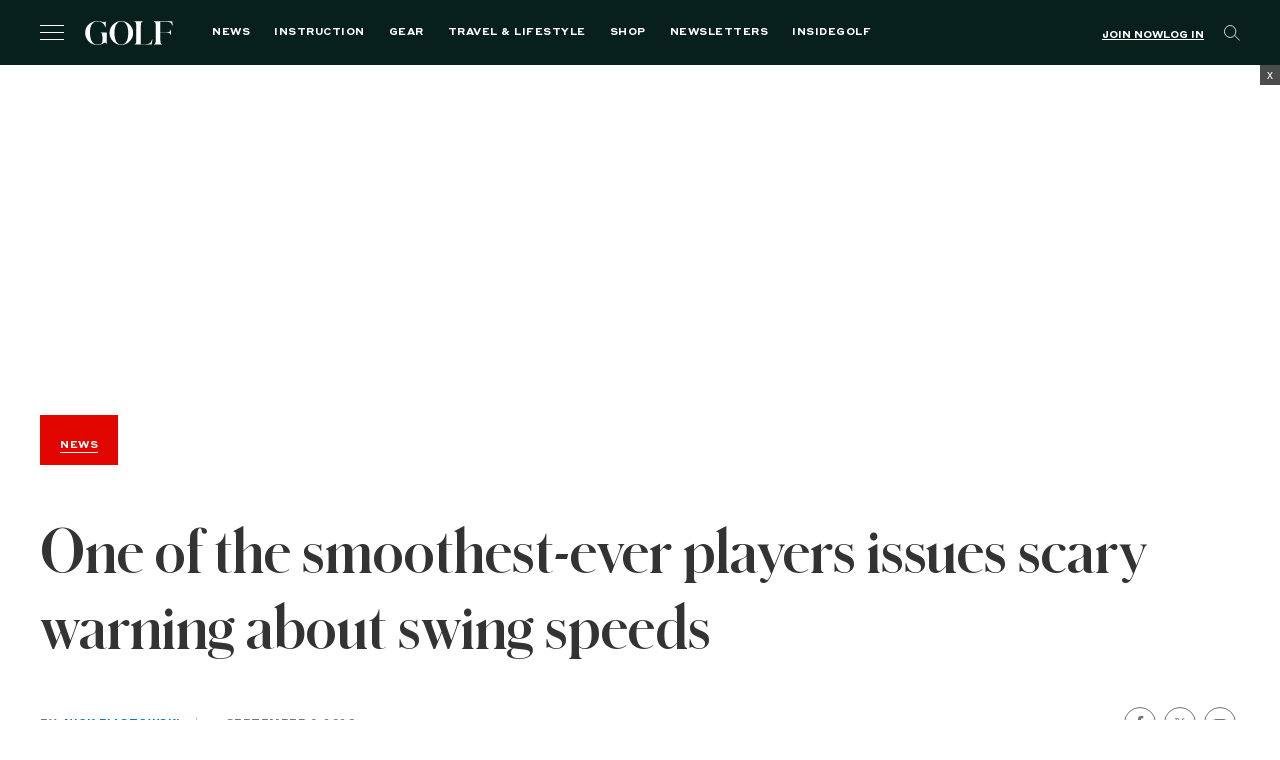

--- FILE ---
content_type: text/html; charset=UTF-8
request_url: https://golf.com/news/one-smoothest-warning-swing-speeds/
body_size: 69065
content:
<!DOCTYPE html>
<html class="no-js category-news os-mac" lang="en-US">

<head>
  <meta charset="UTF-8"><script type="text/javascript">(window.NREUM||(NREUM={})).init={privacy:{cookies_enabled:true},ajax:{deny_list:[]},session_replay:{sampling_rate:1.0,mask_text_selector:"*",block_selector:"",mask_input_options:{date:false,text_area:false,week:false,select:false,color:false,range:false,textarea:false,url:false,number:false,search:false,month:false,datetime_local:false,tel:false,text:false,time:false,email:false},mask_all_inputs:true,enabled:true,error_sampling_rate:10.0},feature_flags:["soft_nav"]};(window.NREUM||(NREUM={})).loader_config={xpid:"VgAFVF5aCRAFXFFUDgMFVlE=",licenseKey:"NRJS-5c392ea502add2d9b54",applicationID:"580692205",browserID:"660489968"};;/*! For license information please see nr-loader-spa-1.308.0.min.js.LICENSE.txt */
(()=>{var e,t,r={384:(e,t,r)=>{"use strict";r.d(t,{NT:()=>a,US:()=>u,Zm:()=>o,bQ:()=>d,dV:()=>c,pV:()=>l});var n=r(6154),i=r(1863),s=r(1910);const a={beacon:"bam.nr-data.net",errorBeacon:"bam.nr-data.net"};function o(){return n.gm.NREUM||(n.gm.NREUM={}),void 0===n.gm.newrelic&&(n.gm.newrelic=n.gm.NREUM),n.gm.NREUM}function c(){let e=o();return e.o||(e.o={ST:n.gm.setTimeout,SI:n.gm.setImmediate||n.gm.setInterval,CT:n.gm.clearTimeout,XHR:n.gm.XMLHttpRequest,REQ:n.gm.Request,EV:n.gm.Event,PR:n.gm.Promise,MO:n.gm.MutationObserver,FETCH:n.gm.fetch,WS:n.gm.WebSocket},(0,s.i)(...Object.values(e.o))),e}function d(e,t){let r=o();r.initializedAgents??={},t.initializedAt={ms:(0,i.t)(),date:new Date},r.initializedAgents[e]=t}function u(e,t){o()[e]=t}function l(){return function(){let e=o();const t=e.info||{};e.info={beacon:a.beacon,errorBeacon:a.errorBeacon,...t}}(),function(){let e=o();const t=e.init||{};e.init={...t}}(),c(),function(){let e=o();const t=e.loader_config||{};e.loader_config={...t}}(),o()}},782:(e,t,r)=>{"use strict";r.d(t,{T:()=>n});const n=r(860).K7.pageViewTiming},860:(e,t,r)=>{"use strict";r.d(t,{$J:()=>u,K7:()=>c,P3:()=>d,XX:()=>i,Yy:()=>o,df:()=>s,qY:()=>n,v4:()=>a});const n="events",i="jserrors",s="browser/blobs",a="rum",o="browser/logs",c={ajax:"ajax",genericEvents:"generic_events",jserrors:i,logging:"logging",metrics:"metrics",pageAction:"page_action",pageViewEvent:"page_view_event",pageViewTiming:"page_view_timing",sessionReplay:"session_replay",sessionTrace:"session_trace",softNav:"soft_navigations",spa:"spa"},d={[c.pageViewEvent]:1,[c.pageViewTiming]:2,[c.metrics]:3,[c.jserrors]:4,[c.spa]:5,[c.ajax]:6,[c.sessionTrace]:7,[c.softNav]:8,[c.sessionReplay]:9,[c.logging]:10,[c.genericEvents]:11},u={[c.pageViewEvent]:a,[c.pageViewTiming]:n,[c.ajax]:n,[c.spa]:n,[c.softNav]:n,[c.metrics]:i,[c.jserrors]:i,[c.sessionTrace]:s,[c.sessionReplay]:s,[c.logging]:o,[c.genericEvents]:"ins"}},944:(e,t,r)=>{"use strict";r.d(t,{R:()=>i});var n=r(3241);function i(e,t){"function"==typeof console.debug&&(console.debug("New Relic Warning: https://github.com/newrelic/newrelic-browser-agent/blob/main/docs/warning-codes.md#".concat(e),t),(0,n.W)({agentIdentifier:null,drained:null,type:"data",name:"warn",feature:"warn",data:{code:e,secondary:t}}))}},993:(e,t,r)=>{"use strict";r.d(t,{A$:()=>s,ET:()=>a,TZ:()=>o,p_:()=>i});var n=r(860);const i={ERROR:"ERROR",WARN:"WARN",INFO:"INFO",DEBUG:"DEBUG",TRACE:"TRACE"},s={OFF:0,ERROR:1,WARN:2,INFO:3,DEBUG:4,TRACE:5},a="log",o=n.K7.logging},1541:(e,t,r)=>{"use strict";r.d(t,{U:()=>i,f:()=>n});const n={MFE:"MFE",BA:"BA"};function i(e,t){if(2!==t?.harvestEndpointVersion)return{};const r=t.agentRef.runtime.appMetadata.agents[0].entityGuid;return e?{"source.id":e.id,"source.name":e.name,"source.type":e.type,"parent.id":e.parent?.id||r,"parent.type":e.parent?.type||n.BA}:{"entity.guid":r,appId:t.agentRef.info.applicationID}}},1687:(e,t,r)=>{"use strict";r.d(t,{Ak:()=>d,Ze:()=>h,x3:()=>u});var n=r(3241),i=r(7836),s=r(3606),a=r(860),o=r(2646);const c={};function d(e,t){const r={staged:!1,priority:a.P3[t]||0};l(e),c[e].get(t)||c[e].set(t,r)}function u(e,t){e&&c[e]&&(c[e].get(t)&&c[e].delete(t),p(e,t,!1),c[e].size&&f(e))}function l(e){if(!e)throw new Error("agentIdentifier required");c[e]||(c[e]=new Map)}function h(e="",t="feature",r=!1){if(l(e),!e||!c[e].get(t)||r)return p(e,t);c[e].get(t).staged=!0,f(e)}function f(e){const t=Array.from(c[e]);t.every(([e,t])=>t.staged)&&(t.sort((e,t)=>e[1].priority-t[1].priority),t.forEach(([t])=>{c[e].delete(t),p(e,t)}))}function p(e,t,r=!0){const a=e?i.ee.get(e):i.ee,c=s.i.handlers;if(!a.aborted&&a.backlog&&c){if((0,n.W)({agentIdentifier:e,type:"lifecycle",name:"drain",feature:t}),r){const e=a.backlog[t],r=c[t];if(r){for(let t=0;e&&t<e.length;++t)g(e[t],r);Object.entries(r).forEach(([e,t])=>{Object.values(t||{}).forEach(t=>{t[0]?.on&&t[0]?.context()instanceof o.y&&t[0].on(e,t[1])})})}}a.isolatedBacklog||delete c[t],a.backlog[t]=null,a.emit("drain-"+t,[])}}function g(e,t){var r=e[1];Object.values(t[r]||{}).forEach(t=>{var r=e[0];if(t[0]===r){var n=t[1],i=e[3],s=e[2];n.apply(i,s)}})}},1738:(e,t,r)=>{"use strict";r.d(t,{U:()=>f,Y:()=>h});var n=r(3241),i=r(9908),s=r(1863),a=r(944),o=r(5701),c=r(3969),d=r(8362),u=r(860),l=r(4261);function h(e,t,r,s){const h=s||r;!h||h[e]&&h[e]!==d.d.prototype[e]||(h[e]=function(){(0,i.p)(c.xV,["API/"+e+"/called"],void 0,u.K7.metrics,r.ee),(0,n.W)({agentIdentifier:r.agentIdentifier,drained:!!o.B?.[r.agentIdentifier],type:"data",name:"api",feature:l.Pl+e,data:{}});try{return t.apply(this,arguments)}catch(e){(0,a.R)(23,e)}})}function f(e,t,r,n,a){const o=e.info;null===r?delete o.jsAttributes[t]:o.jsAttributes[t]=r,(a||null===r)&&(0,i.p)(l.Pl+n,[(0,s.t)(),t,r],void 0,"session",e.ee)}},1741:(e,t,r)=>{"use strict";r.d(t,{W:()=>s});var n=r(944),i=r(4261);class s{#e(e,...t){if(this[e]!==s.prototype[e])return this[e](...t);(0,n.R)(35,e)}addPageAction(e,t){return this.#e(i.hG,e,t)}register(e){return this.#e(i.eY,e)}recordCustomEvent(e,t){return this.#e(i.fF,e,t)}setPageViewName(e,t){return this.#e(i.Fw,e,t)}setCustomAttribute(e,t,r){return this.#e(i.cD,e,t,r)}noticeError(e,t){return this.#e(i.o5,e,t)}setUserId(e,t=!1){return this.#e(i.Dl,e,t)}setApplicationVersion(e){return this.#e(i.nb,e)}setErrorHandler(e){return this.#e(i.bt,e)}addRelease(e,t){return this.#e(i.k6,e,t)}log(e,t){return this.#e(i.$9,e,t)}start(){return this.#e(i.d3)}finished(e){return this.#e(i.BL,e)}recordReplay(){return this.#e(i.CH)}pauseReplay(){return this.#e(i.Tb)}addToTrace(e){return this.#e(i.U2,e)}setCurrentRouteName(e){return this.#e(i.PA,e)}interaction(e){return this.#e(i.dT,e)}wrapLogger(e,t,r){return this.#e(i.Wb,e,t,r)}measure(e,t){return this.#e(i.V1,e,t)}consent(e){return this.#e(i.Pv,e)}}},1863:(e,t,r)=>{"use strict";function n(){return Math.floor(performance.now())}r.d(t,{t:()=>n})},1910:(e,t,r)=>{"use strict";r.d(t,{i:()=>s});var n=r(944);const i=new Map;function s(...e){return e.every(e=>{if(i.has(e))return i.get(e);const t="function"==typeof e?e.toString():"",r=t.includes("[native code]"),s=t.includes("nrWrapper");return r||s||(0,n.R)(64,e?.name||t),i.set(e,r),r})}},2555:(e,t,r)=>{"use strict";r.d(t,{D:()=>o,f:()=>a});var n=r(384),i=r(8122);const s={beacon:n.NT.beacon,errorBeacon:n.NT.errorBeacon,licenseKey:void 0,applicationID:void 0,sa:void 0,queueTime:void 0,applicationTime:void 0,ttGuid:void 0,user:void 0,account:void 0,product:void 0,extra:void 0,jsAttributes:{},userAttributes:void 0,atts:void 0,transactionName:void 0,tNamePlain:void 0};function a(e){try{return!!e.licenseKey&&!!e.errorBeacon&&!!e.applicationID}catch(e){return!1}}const o=e=>(0,i.a)(e,s)},2614:(e,t,r)=>{"use strict";r.d(t,{BB:()=>a,H3:()=>n,g:()=>d,iL:()=>c,tS:()=>o,uh:()=>i,wk:()=>s});const n="NRBA",i="SESSION",s=144e5,a=18e5,o={STARTED:"session-started",PAUSE:"session-pause",RESET:"session-reset",RESUME:"session-resume",UPDATE:"session-update"},c={SAME_TAB:"same-tab",CROSS_TAB:"cross-tab"},d={OFF:0,FULL:1,ERROR:2}},2646:(e,t,r)=>{"use strict";r.d(t,{y:()=>n});class n{constructor(e){this.contextId=e}}},2843:(e,t,r)=>{"use strict";r.d(t,{G:()=>s,u:()=>i});var n=r(3878);function i(e,t=!1,r,i){(0,n.DD)("visibilitychange",function(){if(t)return void("hidden"===document.visibilityState&&e());e(document.visibilityState)},r,i)}function s(e,t,r){(0,n.sp)("pagehide",e,t,r)}},3241:(e,t,r)=>{"use strict";r.d(t,{W:()=>s});var n=r(6154);const i="newrelic";function s(e={}){try{n.gm.dispatchEvent(new CustomEvent(i,{detail:e}))}catch(e){}}},3304:(e,t,r)=>{"use strict";r.d(t,{A:()=>s});var n=r(7836);const i=()=>{const e=new WeakSet;return(t,r)=>{if("object"==typeof r&&null!==r){if(e.has(r))return;e.add(r)}return r}};function s(e){try{return JSON.stringify(e,i())??""}catch(e){try{n.ee.emit("internal-error",[e])}catch(e){}return""}}},3333:(e,t,r)=>{"use strict";r.d(t,{$v:()=>u,TZ:()=>n,Xh:()=>c,Zp:()=>i,kd:()=>d,mq:()=>o,nf:()=>a,qN:()=>s});const n=r(860).K7.genericEvents,i=["auxclick","click","copy","keydown","paste","scrollend"],s=["focus","blur"],a=4,o=1e3,c=2e3,d=["PageAction","UserAction","BrowserPerformance"],u={RESOURCES:"experimental.resources",REGISTER:"register"}},3434:(e,t,r)=>{"use strict";r.d(t,{Jt:()=>s,YM:()=>d});var n=r(7836),i=r(5607);const s="nr@original:".concat(i.W),a=50;var o=Object.prototype.hasOwnProperty,c=!1;function d(e,t){return e||(e=n.ee),r.inPlace=function(e,t,n,i,s){n||(n="");const a="-"===n.charAt(0);for(let o=0;o<t.length;o++){const c=t[o],d=e[c];l(d)||(e[c]=r(d,a?c+n:n,i,c,s))}},r.flag=s,r;function r(t,r,n,c,d){return l(t)?t:(r||(r=""),nrWrapper[s]=t,function(e,t,r){if(Object.defineProperty&&Object.keys)try{return Object.keys(e).forEach(function(r){Object.defineProperty(t,r,{get:function(){return e[r]},set:function(t){return e[r]=t,t}})}),t}catch(e){u([e],r)}for(var n in e)o.call(e,n)&&(t[n]=e[n])}(t,nrWrapper,e),nrWrapper);function nrWrapper(){var s,o,l,h;let f;try{o=this,s=[...arguments],l="function"==typeof n?n(s,o):n||{}}catch(t){u([t,"",[s,o,c],l],e)}i(r+"start",[s,o,c],l,d);const p=performance.now();let g;try{return h=t.apply(o,s),g=performance.now(),h}catch(e){throw g=performance.now(),i(r+"err",[s,o,e],l,d),f=e,f}finally{const e=g-p,t={start:p,end:g,duration:e,isLongTask:e>=a,methodName:c,thrownError:f};t.isLongTask&&i("long-task",[t,o],l,d),i(r+"end",[s,o,h],l,d)}}}function i(r,n,i,s){if(!c||t){var a=c;c=!0;try{e.emit(r,n,i,t,s)}catch(t){u([t,r,n,i],e)}c=a}}}function u(e,t){t||(t=n.ee);try{t.emit("internal-error",e)}catch(e){}}function l(e){return!(e&&"function"==typeof e&&e.apply&&!e[s])}},3606:(e,t,r)=>{"use strict";r.d(t,{i:()=>s});var n=r(9908);s.on=a;var i=s.handlers={};function s(e,t,r,s){a(s||n.d,i,e,t,r)}function a(e,t,r,i,s){s||(s="feature"),e||(e=n.d);var a=t[s]=t[s]||{};(a[r]=a[r]||[]).push([e,i])}},3738:(e,t,r)=>{"use strict";r.d(t,{He:()=>i,Kp:()=>o,Lc:()=>d,Rz:()=>u,TZ:()=>n,bD:()=>s,d3:()=>a,jx:()=>l,sl:()=>h,uP:()=>c});const n=r(860).K7.sessionTrace,i="bstResource",s="resource",a="-start",o="-end",c="fn"+a,d="fn"+o,u="pushState",l=1e3,h=3e4},3785:(e,t,r)=>{"use strict";r.d(t,{R:()=>c,b:()=>d});var n=r(9908),i=r(1863),s=r(860),a=r(3969),o=r(993);function c(e,t,r={},c=o.p_.INFO,d=!0,u,l=(0,i.t)()){(0,n.p)(a.xV,["API/logging/".concat(c.toLowerCase(),"/called")],void 0,s.K7.metrics,e),(0,n.p)(o.ET,[l,t,r,c,d,u],void 0,s.K7.logging,e)}function d(e){return"string"==typeof e&&Object.values(o.p_).some(t=>t===e.toUpperCase().trim())}},3878:(e,t,r)=>{"use strict";function n(e,t){return{capture:e,passive:!1,signal:t}}function i(e,t,r=!1,i){window.addEventListener(e,t,n(r,i))}function s(e,t,r=!1,i){document.addEventListener(e,t,n(r,i))}r.d(t,{DD:()=>s,jT:()=>n,sp:()=>i})},3962:(e,t,r)=>{"use strict";r.d(t,{AM:()=>a,O2:()=>l,OV:()=>s,Qu:()=>h,TZ:()=>c,ih:()=>f,pP:()=>o,t1:()=>u,tC:()=>i,wD:()=>d});var n=r(860);const i=["click","keydown","submit"],s="popstate",a="api",o="initialPageLoad",c=n.K7.softNav,d=5e3,u=500,l={INITIAL_PAGE_LOAD:"",ROUTE_CHANGE:1,UNSPECIFIED:2},h={INTERACTION:1,AJAX:2,CUSTOM_END:3,CUSTOM_TRACER:4},f={IP:"in progress",PF:"pending finish",FIN:"finished",CAN:"cancelled"}},3969:(e,t,r)=>{"use strict";r.d(t,{TZ:()=>n,XG:()=>o,rs:()=>i,xV:()=>a,z_:()=>s});const n=r(860).K7.metrics,i="sm",s="cm",a="storeSupportabilityMetrics",o="storeEventMetrics"},4234:(e,t,r)=>{"use strict";r.d(t,{W:()=>s});var n=r(7836),i=r(1687);class s{constructor(e,t){this.agentIdentifier=e,this.ee=n.ee.get(e),this.featureName=t,this.blocked=!1}deregisterDrain(){(0,i.x3)(this.agentIdentifier,this.featureName)}}},4261:(e,t,r)=>{"use strict";r.d(t,{$9:()=>u,BL:()=>c,CH:()=>p,Dl:()=>R,Fw:()=>w,PA:()=>v,Pl:()=>n,Pv:()=>A,Tb:()=>h,U2:()=>a,V1:()=>E,Wb:()=>T,bt:()=>y,cD:()=>b,d3:()=>x,dT:()=>d,eY:()=>g,fF:()=>f,hG:()=>s,hw:()=>i,k6:()=>o,nb:()=>m,o5:()=>l});const n="api-",i=n+"ixn-",s="addPageAction",a="addToTrace",o="addRelease",c="finished",d="interaction",u="log",l="noticeError",h="pauseReplay",f="recordCustomEvent",p="recordReplay",g="register",m="setApplicationVersion",v="setCurrentRouteName",b="setCustomAttribute",y="setErrorHandler",w="setPageViewName",R="setUserId",x="start",T="wrapLogger",E="measure",A="consent"},5205:(e,t,r)=>{"use strict";r.d(t,{j:()=>S});var n=r(384),i=r(1741);var s=r(2555),a=r(3333);const o=e=>{if(!e||"string"!=typeof e)return!1;try{document.createDocumentFragment().querySelector(e)}catch{return!1}return!0};var c=r(2614),d=r(944),u=r(8122);const l="[data-nr-mask]",h=e=>(0,u.a)(e,(()=>{const e={feature_flags:[],experimental:{allow_registered_children:!1,resources:!1},mask_selector:"*",block_selector:"[data-nr-block]",mask_input_options:{color:!1,date:!1,"datetime-local":!1,email:!1,month:!1,number:!1,range:!1,search:!1,tel:!1,text:!1,time:!1,url:!1,week:!1,textarea:!1,select:!1,password:!0}};return{ajax:{deny_list:void 0,block_internal:!0,enabled:!0,autoStart:!0},api:{get allow_registered_children(){return e.feature_flags.includes(a.$v.REGISTER)||e.experimental.allow_registered_children},set allow_registered_children(t){e.experimental.allow_registered_children=t},duplicate_registered_data:!1},browser_consent_mode:{enabled:!1},distributed_tracing:{enabled:void 0,exclude_newrelic_header:void 0,cors_use_newrelic_header:void 0,cors_use_tracecontext_headers:void 0,allowed_origins:void 0},get feature_flags(){return e.feature_flags},set feature_flags(t){e.feature_flags=t},generic_events:{enabled:!0,autoStart:!0},harvest:{interval:30},jserrors:{enabled:!0,autoStart:!0},logging:{enabled:!0,autoStart:!0},metrics:{enabled:!0,autoStart:!0},obfuscate:void 0,page_action:{enabled:!0},page_view_event:{enabled:!0,autoStart:!0},page_view_timing:{enabled:!0,autoStart:!0},performance:{capture_marks:!1,capture_measures:!1,capture_detail:!0,resources:{get enabled(){return e.feature_flags.includes(a.$v.RESOURCES)||e.experimental.resources},set enabled(t){e.experimental.resources=t},asset_types:[],first_party_domains:[],ignore_newrelic:!0}},privacy:{cookies_enabled:!0},proxy:{assets:void 0,beacon:void 0},session:{expiresMs:c.wk,inactiveMs:c.BB},session_replay:{autoStart:!0,enabled:!1,preload:!1,sampling_rate:10,error_sampling_rate:100,collect_fonts:!1,inline_images:!1,fix_stylesheets:!0,mask_all_inputs:!0,get mask_text_selector(){return e.mask_selector},set mask_text_selector(t){o(t)?e.mask_selector="".concat(t,",").concat(l):""===t||null===t?e.mask_selector=l:(0,d.R)(5,t)},get block_class(){return"nr-block"},get ignore_class(){return"nr-ignore"},get mask_text_class(){return"nr-mask"},get block_selector(){return e.block_selector},set block_selector(t){o(t)?e.block_selector+=",".concat(t):""!==t&&(0,d.R)(6,t)},get mask_input_options(){return e.mask_input_options},set mask_input_options(t){t&&"object"==typeof t?e.mask_input_options={...t,password:!0}:(0,d.R)(7,t)}},session_trace:{enabled:!0,autoStart:!0},soft_navigations:{enabled:!0,autoStart:!0},spa:{enabled:!0,autoStart:!0},ssl:void 0,user_actions:{enabled:!0,elementAttributes:["id","className","tagName","type"]}}})());var f=r(6154),p=r(9324);let g=0;const m={buildEnv:p.F3,distMethod:p.Xs,version:p.xv,originTime:f.WN},v={consented:!1},b={appMetadata:{},get consented(){return this.session?.state?.consent||v.consented},set consented(e){v.consented=e},customTransaction:void 0,denyList:void 0,disabled:!1,harvester:void 0,isolatedBacklog:!1,isRecording:!1,loaderType:void 0,maxBytes:3e4,obfuscator:void 0,onerror:void 0,ptid:void 0,releaseIds:{},session:void 0,timeKeeper:void 0,registeredEntities:[],jsAttributesMetadata:{bytes:0},get harvestCount(){return++g}},y=e=>{const t=(0,u.a)(e,b),r=Object.keys(m).reduce((e,t)=>(e[t]={value:m[t],writable:!1,configurable:!0,enumerable:!0},e),{});return Object.defineProperties(t,r)};var w=r(5701);const R=e=>{const t=e.startsWith("http");e+="/",r.p=t?e:"https://"+e};var x=r(7836),T=r(3241);const E={accountID:void 0,trustKey:void 0,agentID:void 0,licenseKey:void 0,applicationID:void 0,xpid:void 0},A=e=>(0,u.a)(e,E),_=new Set;function S(e,t={},r,a){let{init:o,info:c,loader_config:d,runtime:u={},exposed:l=!0}=t;if(!c){const e=(0,n.pV)();o=e.init,c=e.info,d=e.loader_config}e.init=h(o||{}),e.loader_config=A(d||{}),c.jsAttributes??={},f.bv&&(c.jsAttributes.isWorker=!0),e.info=(0,s.D)(c);const p=e.init,g=[c.beacon,c.errorBeacon];_.has(e.agentIdentifier)||(p.proxy.assets&&(R(p.proxy.assets),g.push(p.proxy.assets)),p.proxy.beacon&&g.push(p.proxy.beacon),e.beacons=[...g],function(e){const t=(0,n.pV)();Object.getOwnPropertyNames(i.W.prototype).forEach(r=>{const n=i.W.prototype[r];if("function"!=typeof n||"constructor"===n)return;let s=t[r];e[r]&&!1!==e.exposed&&"micro-agent"!==e.runtime?.loaderType&&(t[r]=(...t)=>{const n=e[r](...t);return s?s(...t):n})})}(e),(0,n.US)("activatedFeatures",w.B)),u.denyList=[...p.ajax.deny_list||[],...p.ajax.block_internal?g:[]],u.ptid=e.agentIdentifier,u.loaderType=r,e.runtime=y(u),_.has(e.agentIdentifier)||(e.ee=x.ee.get(e.agentIdentifier),e.exposed=l,(0,T.W)({agentIdentifier:e.agentIdentifier,drained:!!w.B?.[e.agentIdentifier],type:"lifecycle",name:"initialize",feature:void 0,data:e.config})),_.add(e.agentIdentifier)}},5270:(e,t,r)=>{"use strict";r.d(t,{Aw:()=>a,SR:()=>s,rF:()=>o});var n=r(384),i=r(7767);function s(e){return!!(0,n.dV)().o.MO&&(0,i.V)(e)&&!0===e?.session_trace.enabled}function a(e){return!0===e?.session_replay.preload&&s(e)}function o(e,t){try{if("string"==typeof t?.type){if("password"===t.type.toLowerCase())return"*".repeat(e?.length||0);if(void 0!==t?.dataset?.nrUnmask||t?.classList?.contains("nr-unmask"))return e}}catch(e){}return"string"==typeof e?e.replace(/[\S]/g,"*"):"*".repeat(e?.length||0)}},5289:(e,t,r)=>{"use strict";r.d(t,{GG:()=>a,Qr:()=>c,sB:()=>o});var n=r(3878),i=r(6389);function s(){return"undefined"==typeof document||"complete"===document.readyState}function a(e,t){if(s())return e();const r=(0,i.J)(e),a=setInterval(()=>{s()&&(clearInterval(a),r())},500);(0,n.sp)("load",r,t)}function o(e){if(s())return e();(0,n.DD)("DOMContentLoaded",e)}function c(e){if(s())return e();(0,n.sp)("popstate",e)}},5607:(e,t,r)=>{"use strict";r.d(t,{W:()=>n});const n=(0,r(9566).bz)()},5701:(e,t,r)=>{"use strict";r.d(t,{B:()=>s,t:()=>a});var n=r(3241);const i=new Set,s={};function a(e,t){const r=t.agentIdentifier;s[r]??={},e&&"object"==typeof e&&(i.has(r)||(t.ee.emit("rumresp",[e]),s[r]=e,i.add(r),(0,n.W)({agentIdentifier:r,loaded:!0,drained:!0,type:"lifecycle",name:"load",feature:void 0,data:e})))}},6154:(e,t,r)=>{"use strict";r.d(t,{OF:()=>d,RI:()=>i,WN:()=>h,bv:()=>s,eN:()=>f,gm:()=>a,lR:()=>l,m:()=>c,mw:()=>o,sb:()=>u});var n=r(1863);const i="undefined"!=typeof window&&!!window.document,s="undefined"!=typeof WorkerGlobalScope&&("undefined"!=typeof self&&self instanceof WorkerGlobalScope&&self.navigator instanceof WorkerNavigator||"undefined"!=typeof globalThis&&globalThis instanceof WorkerGlobalScope&&globalThis.navigator instanceof WorkerNavigator),a=i?window:"undefined"!=typeof WorkerGlobalScope&&("undefined"!=typeof self&&self instanceof WorkerGlobalScope&&self||"undefined"!=typeof globalThis&&globalThis instanceof WorkerGlobalScope&&globalThis),o=Boolean("hidden"===a?.document?.visibilityState),c=""+a?.location,d=/iPad|iPhone|iPod/.test(a.navigator?.userAgent),u=d&&"undefined"==typeof SharedWorker,l=(()=>{const e=a.navigator?.userAgent?.match(/Firefox[/\s](\d+\.\d+)/);return Array.isArray(e)&&e.length>=2?+e[1]:0})(),h=Date.now()-(0,n.t)(),f=()=>"undefined"!=typeof PerformanceNavigationTiming&&a?.performance?.getEntriesByType("navigation")?.[0]?.responseStart},6344:(e,t,r)=>{"use strict";r.d(t,{BB:()=>u,Qb:()=>l,TZ:()=>i,Ug:()=>a,Vh:()=>s,_s:()=>o,bc:()=>d,yP:()=>c});var n=r(2614);const i=r(860).K7.sessionReplay,s="errorDuringReplay",a=.12,o={DomContentLoaded:0,Load:1,FullSnapshot:2,IncrementalSnapshot:3,Meta:4,Custom:5},c={[n.g.ERROR]:15e3,[n.g.FULL]:3e5,[n.g.OFF]:0},d={RESET:{message:"Session was reset",sm:"Reset"},IMPORT:{message:"Recorder failed to import",sm:"Import"},TOO_MANY:{message:"429: Too Many Requests",sm:"Too-Many"},TOO_BIG:{message:"Payload was too large",sm:"Too-Big"},CROSS_TAB:{message:"Session Entity was set to OFF on another tab",sm:"Cross-Tab"},ENTITLEMENTS:{message:"Session Replay is not allowed and will not be started",sm:"Entitlement"}},u=5e3,l={API:"api",RESUME:"resume",SWITCH_TO_FULL:"switchToFull",INITIALIZE:"initialize",PRELOAD:"preload"}},6389:(e,t,r)=>{"use strict";function n(e,t=500,r={}){const n=r?.leading||!1;let i;return(...r)=>{n&&void 0===i&&(e.apply(this,r),i=setTimeout(()=>{i=clearTimeout(i)},t)),n||(clearTimeout(i),i=setTimeout(()=>{e.apply(this,r)},t))}}function i(e){let t=!1;return(...r)=>{t||(t=!0,e.apply(this,r))}}r.d(t,{J:()=>i,s:()=>n})},6630:(e,t,r)=>{"use strict";r.d(t,{T:()=>n});const n=r(860).K7.pageViewEvent},6774:(e,t,r)=>{"use strict";r.d(t,{T:()=>n});const n=r(860).K7.jserrors},7295:(e,t,r)=>{"use strict";r.d(t,{Xv:()=>a,gX:()=>i,iW:()=>s});var n=[];function i(e){if(!e||s(e))return!1;if(0===n.length)return!0;if("*"===n[0].hostname)return!1;for(var t=0;t<n.length;t++){var r=n[t];if(r.hostname.test(e.hostname)&&r.pathname.test(e.pathname))return!1}return!0}function s(e){return void 0===e.hostname}function a(e){if(n=[],e&&e.length)for(var t=0;t<e.length;t++){let r=e[t];if(!r)continue;if("*"===r)return void(n=[{hostname:"*"}]);0===r.indexOf("http://")?r=r.substring(7):0===r.indexOf("https://")&&(r=r.substring(8));const i=r.indexOf("/");let s,a;i>0?(s=r.substring(0,i),a=r.substring(i)):(s=r,a="*");let[c]=s.split(":");n.push({hostname:o(c),pathname:o(a,!0)})}}function o(e,t=!1){const r=e.replace(/[.+?^${}()|[\]\\]/g,e=>"\\"+e).replace(/\*/g,".*?");return new RegExp((t?"^":"")+r+"$")}},7485:(e,t,r)=>{"use strict";r.d(t,{D:()=>i});var n=r(6154);function i(e){if(0===(e||"").indexOf("data:"))return{protocol:"data"};try{const t=new URL(e,location.href),r={port:t.port,hostname:t.hostname,pathname:t.pathname,search:t.search,protocol:t.protocol.slice(0,t.protocol.indexOf(":")),sameOrigin:t.protocol===n.gm?.location?.protocol&&t.host===n.gm?.location?.host};return r.port&&""!==r.port||("http:"===t.protocol&&(r.port="80"),"https:"===t.protocol&&(r.port="443")),r.pathname&&""!==r.pathname?r.pathname.startsWith("/")||(r.pathname="/".concat(r.pathname)):r.pathname="/",r}catch(e){return{}}}},7699:(e,t,r)=>{"use strict";r.d(t,{It:()=>s,KC:()=>o,No:()=>i,qh:()=>a});var n=r(860);const i=16e3,s=1e6,a="SESSION_ERROR",o={[n.K7.logging]:!0,[n.K7.genericEvents]:!1,[n.K7.jserrors]:!1,[n.K7.ajax]:!1}},7767:(e,t,r)=>{"use strict";r.d(t,{V:()=>i});var n=r(6154);const i=e=>n.RI&&!0===e?.privacy.cookies_enabled},7836:(e,t,r)=>{"use strict";r.d(t,{P:()=>o,ee:()=>c});var n=r(384),i=r(8990),s=r(2646),a=r(5607);const o="nr@context:".concat(a.W),c=function e(t,r){var n={},a={},u={},l=!1;try{l=16===r.length&&d.initializedAgents?.[r]?.runtime.isolatedBacklog}catch(e){}var h={on:p,addEventListener:p,removeEventListener:function(e,t){var r=n[e];if(!r)return;for(var i=0;i<r.length;i++)r[i]===t&&r.splice(i,1)},emit:function(e,r,n,i,s){!1!==s&&(s=!0);if(c.aborted&&!i)return;t&&s&&t.emit(e,r,n);var o=f(n);g(e).forEach(e=>{e.apply(o,r)});var d=v()[a[e]];d&&d.push([h,e,r,o]);return o},get:m,listeners:g,context:f,buffer:function(e,t){const r=v();if(t=t||"feature",h.aborted)return;Object.entries(e||{}).forEach(([e,n])=>{a[n]=t,t in r||(r[t]=[])})},abort:function(){h._aborted=!0,Object.keys(h.backlog).forEach(e=>{delete h.backlog[e]})},isBuffering:function(e){return!!v()[a[e]]},debugId:r,backlog:l?{}:t&&"object"==typeof t.backlog?t.backlog:{},isolatedBacklog:l};return Object.defineProperty(h,"aborted",{get:()=>{let e=h._aborted||!1;return e||(t&&(e=t.aborted),e)}}),h;function f(e){return e&&e instanceof s.y?e:e?(0,i.I)(e,o,()=>new s.y(o)):new s.y(o)}function p(e,t){n[e]=g(e).concat(t)}function g(e){return n[e]||[]}function m(t){return u[t]=u[t]||e(h,t)}function v(){return h.backlog}}(void 0,"globalEE"),d=(0,n.Zm)();d.ee||(d.ee=c)},8122:(e,t,r)=>{"use strict";r.d(t,{a:()=>i});var n=r(944);function i(e,t){try{if(!e||"object"!=typeof e)return(0,n.R)(3);if(!t||"object"!=typeof t)return(0,n.R)(4);const r=Object.create(Object.getPrototypeOf(t),Object.getOwnPropertyDescriptors(t)),s=0===Object.keys(r).length?e:r;for(let a in s)if(void 0!==e[a])try{if(null===e[a]){r[a]=null;continue}Array.isArray(e[a])&&Array.isArray(t[a])?r[a]=Array.from(new Set([...e[a],...t[a]])):"object"==typeof e[a]&&"object"==typeof t[a]?r[a]=i(e[a],t[a]):r[a]=e[a]}catch(e){r[a]||(0,n.R)(1,e)}return r}catch(e){(0,n.R)(2,e)}}},8139:(e,t,r)=>{"use strict";r.d(t,{u:()=>h});var n=r(7836),i=r(3434),s=r(8990),a=r(6154);const o={},c=a.gm.XMLHttpRequest,d="addEventListener",u="removeEventListener",l="nr@wrapped:".concat(n.P);function h(e){var t=function(e){return(e||n.ee).get("events")}(e);if(o[t.debugId]++)return t;o[t.debugId]=1;var r=(0,i.YM)(t,!0);function h(e){r.inPlace(e,[d,u],"-",p)}function p(e,t){return e[1]}return"getPrototypeOf"in Object&&(a.RI&&f(document,h),c&&f(c.prototype,h),f(a.gm,h)),t.on(d+"-start",function(e,t){var n=e[1];if(null!==n&&("function"==typeof n||"object"==typeof n)&&"newrelic"!==e[0]){var i=(0,s.I)(n,l,function(){var e={object:function(){if("function"!=typeof n.handleEvent)return;return n.handleEvent.apply(n,arguments)},function:n}[typeof n];return e?r(e,"fn-",null,e.name||"anonymous"):n});this.wrapped=e[1]=i}}),t.on(u+"-start",function(e){e[1]=this.wrapped||e[1]}),t}function f(e,t,...r){let n=e;for(;"object"==typeof n&&!Object.prototype.hasOwnProperty.call(n,d);)n=Object.getPrototypeOf(n);n&&t(n,...r)}},8362:(e,t,r)=>{"use strict";r.d(t,{d:()=>s});var n=r(9566),i=r(1741);class s extends i.W{agentIdentifier=(0,n.LA)(16)}},8374:(e,t,r)=>{r.nc=(()=>{try{return document?.currentScript?.nonce}catch(e){}return""})()},8990:(e,t,r)=>{"use strict";r.d(t,{I:()=>i});var n=Object.prototype.hasOwnProperty;function i(e,t,r){if(n.call(e,t))return e[t];var i=r();if(Object.defineProperty&&Object.keys)try{return Object.defineProperty(e,t,{value:i,writable:!0,enumerable:!1}),i}catch(e){}return e[t]=i,i}},9119:(e,t,r)=>{"use strict";r.d(t,{L:()=>s});var n=/([^?#]*)[^#]*(#[^?]*|$).*/,i=/([^?#]*)().*/;function s(e,t){return e?e.replace(t?n:i,"$1$2"):e}},9300:(e,t,r)=>{"use strict";r.d(t,{T:()=>n});const n=r(860).K7.ajax},9324:(e,t,r)=>{"use strict";r.d(t,{AJ:()=>a,F3:()=>i,Xs:()=>s,Yq:()=>o,xv:()=>n});const n="1.308.0",i="PROD",s="CDN",a="@newrelic/rrweb",o="1.0.1"},9566:(e,t,r)=>{"use strict";r.d(t,{LA:()=>o,ZF:()=>c,bz:()=>a,el:()=>d});var n=r(6154);const i="xxxxxxxx-xxxx-4xxx-yxxx-xxxxxxxxxxxx";function s(e,t){return e?15&e[t]:16*Math.random()|0}function a(){const e=n.gm?.crypto||n.gm?.msCrypto;let t,r=0;return e&&e.getRandomValues&&(t=e.getRandomValues(new Uint8Array(30))),i.split("").map(e=>"x"===e?s(t,r++).toString(16):"y"===e?(3&s()|8).toString(16):e).join("")}function o(e){const t=n.gm?.crypto||n.gm?.msCrypto;let r,i=0;t&&t.getRandomValues&&(r=t.getRandomValues(new Uint8Array(e)));const a=[];for(var o=0;o<e;o++)a.push(s(r,i++).toString(16));return a.join("")}function c(){return o(16)}function d(){return o(32)}},9908:(e,t,r)=>{"use strict";r.d(t,{d:()=>n,p:()=>i});var n=r(7836).ee.get("handle");function i(e,t,r,i,s){s?(s.buffer([e],i),s.emit(e,t,r)):(n.buffer([e],i),n.emit(e,t,r))}}},n={};function i(e){var t=n[e];if(void 0!==t)return t.exports;var s=n[e]={exports:{}};return r[e](s,s.exports,i),s.exports}i.m=r,i.d=(e,t)=>{for(var r in t)i.o(t,r)&&!i.o(e,r)&&Object.defineProperty(e,r,{enumerable:!0,get:t[r]})},i.f={},i.e=e=>Promise.all(Object.keys(i.f).reduce((t,r)=>(i.f[r](e,t),t),[])),i.u=e=>({212:"nr-spa-compressor",249:"nr-spa-recorder",478:"nr-spa"}[e]+"-1.308.0.min.js"),i.o=(e,t)=>Object.prototype.hasOwnProperty.call(e,t),e={},t="NRBA-1.308.0.PROD:",i.l=(r,n,s,a)=>{if(e[r])e[r].push(n);else{var o,c;if(void 0!==s)for(var d=document.getElementsByTagName("script"),u=0;u<d.length;u++){var l=d[u];if(l.getAttribute("src")==r||l.getAttribute("data-webpack")==t+s){o=l;break}}if(!o){c=!0;var h={478:"sha512-RSfSVnmHk59T/uIPbdSE0LPeqcEdF4/+XhfJdBuccH5rYMOEZDhFdtnh6X6nJk7hGpzHd9Ujhsy7lZEz/ORYCQ==",249:"sha512-ehJXhmntm85NSqW4MkhfQqmeKFulra3klDyY0OPDUE+sQ3GokHlPh1pmAzuNy//3j4ac6lzIbmXLvGQBMYmrkg==",212:"sha512-B9h4CR46ndKRgMBcK+j67uSR2RCnJfGefU+A7FrgR/k42ovXy5x/MAVFiSvFxuVeEk/pNLgvYGMp1cBSK/G6Fg=="};(o=document.createElement("script")).charset="utf-8",i.nc&&o.setAttribute("nonce",i.nc),o.setAttribute("data-webpack",t+s),o.src=r,0!==o.src.indexOf(window.location.origin+"/")&&(o.crossOrigin="anonymous"),h[a]&&(o.integrity=h[a])}e[r]=[n];var f=(t,n)=>{o.onerror=o.onload=null,clearTimeout(p);var i=e[r];if(delete e[r],o.parentNode&&o.parentNode.removeChild(o),i&&i.forEach(e=>e(n)),t)return t(n)},p=setTimeout(f.bind(null,void 0,{type:"timeout",target:o}),12e4);o.onerror=f.bind(null,o.onerror),o.onload=f.bind(null,o.onload),c&&document.head.appendChild(o)}},i.r=e=>{"undefined"!=typeof Symbol&&Symbol.toStringTag&&Object.defineProperty(e,Symbol.toStringTag,{value:"Module"}),Object.defineProperty(e,"__esModule",{value:!0})},i.p="https://js-agent.newrelic.com/",(()=>{var e={38:0,788:0};i.f.j=(t,r)=>{var n=i.o(e,t)?e[t]:void 0;if(0!==n)if(n)r.push(n[2]);else{var s=new Promise((r,i)=>n=e[t]=[r,i]);r.push(n[2]=s);var a=i.p+i.u(t),o=new Error;i.l(a,r=>{if(i.o(e,t)&&(0!==(n=e[t])&&(e[t]=void 0),n)){var s=r&&("load"===r.type?"missing":r.type),a=r&&r.target&&r.target.src;o.message="Loading chunk "+t+" failed: ("+s+": "+a+")",o.name="ChunkLoadError",o.type=s,o.request=a,n[1](o)}},"chunk-"+t,t)}};var t=(t,r)=>{var n,s,[a,o,c]=r,d=0;if(a.some(t=>0!==e[t])){for(n in o)i.o(o,n)&&(i.m[n]=o[n]);if(c)c(i)}for(t&&t(r);d<a.length;d++)s=a[d],i.o(e,s)&&e[s]&&e[s][0](),e[s]=0},r=self["webpackChunk:NRBA-1.308.0.PROD"]=self["webpackChunk:NRBA-1.308.0.PROD"]||[];r.forEach(t.bind(null,0)),r.push=t.bind(null,r.push.bind(r))})(),(()=>{"use strict";i(8374);var e=i(8362),t=i(860);const r=Object.values(t.K7);var n=i(5205);var s=i(9908),a=i(1863),o=i(4261),c=i(1738);var d=i(1687),u=i(4234),l=i(5289),h=i(6154),f=i(944),p=i(5270),g=i(7767),m=i(6389),v=i(7699);class b extends u.W{constructor(e,t){super(e.agentIdentifier,t),this.agentRef=e,this.abortHandler=void 0,this.featAggregate=void 0,this.loadedSuccessfully=void 0,this.onAggregateImported=new Promise(e=>{this.loadedSuccessfully=e}),this.deferred=Promise.resolve(),!1===e.init[this.featureName].autoStart?this.deferred=new Promise((t,r)=>{this.ee.on("manual-start-all",(0,m.J)(()=>{(0,d.Ak)(e.agentIdentifier,this.featureName),t()}))}):(0,d.Ak)(e.agentIdentifier,t)}importAggregator(e,t,r={}){if(this.featAggregate)return;const n=async()=>{let n;await this.deferred;try{if((0,g.V)(e.init)){const{setupAgentSession:t}=await i.e(478).then(i.bind(i,8766));n=t(e)}}catch(e){(0,f.R)(20,e),this.ee.emit("internal-error",[e]),(0,s.p)(v.qh,[e],void 0,this.featureName,this.ee)}try{if(!this.#t(this.featureName,n,e.init))return(0,d.Ze)(this.agentIdentifier,this.featureName),void this.loadedSuccessfully(!1);const{Aggregate:i}=await t();this.featAggregate=new i(e,r),e.runtime.harvester.initializedAggregates.push(this.featAggregate),this.loadedSuccessfully(!0)}catch(e){(0,f.R)(34,e),this.abortHandler?.(),(0,d.Ze)(this.agentIdentifier,this.featureName,!0),this.loadedSuccessfully(!1),this.ee&&this.ee.abort()}};h.RI?(0,l.GG)(()=>n(),!0):n()}#t(e,r,n){if(this.blocked)return!1;switch(e){case t.K7.sessionReplay:return(0,p.SR)(n)&&!!r;case t.K7.sessionTrace:return!!r;default:return!0}}}var y=i(6630),w=i(2614),R=i(3241);class x extends b{static featureName=y.T;constructor(e){var t;super(e,y.T),this.setupInspectionEvents(e.agentIdentifier),t=e,(0,c.Y)(o.Fw,function(e,r){"string"==typeof e&&("/"!==e.charAt(0)&&(e="/"+e),t.runtime.customTransaction=(r||"http://custom.transaction")+e,(0,s.p)(o.Pl+o.Fw,[(0,a.t)()],void 0,void 0,t.ee))},t),this.importAggregator(e,()=>i.e(478).then(i.bind(i,2467)))}setupInspectionEvents(e){const t=(t,r)=>{t&&(0,R.W)({agentIdentifier:e,timeStamp:t.timeStamp,loaded:"complete"===t.target.readyState,type:"window",name:r,data:t.target.location+""})};(0,l.sB)(e=>{t(e,"DOMContentLoaded")}),(0,l.GG)(e=>{t(e,"load")}),(0,l.Qr)(e=>{t(e,"navigate")}),this.ee.on(w.tS.UPDATE,(t,r)=>{(0,R.W)({agentIdentifier:e,type:"lifecycle",name:"session",data:r})})}}var T=i(384);class E extends e.d{constructor(e){var t;(super(),h.gm)?(this.features={},(0,T.bQ)(this.agentIdentifier,this),this.desiredFeatures=new Set(e.features||[]),this.desiredFeatures.add(x),(0,n.j)(this,e,e.loaderType||"agent"),t=this,(0,c.Y)(o.cD,function(e,r,n=!1){if("string"==typeof e){if(["string","number","boolean"].includes(typeof r)||null===r)return(0,c.U)(t,e,r,o.cD,n);(0,f.R)(40,typeof r)}else(0,f.R)(39,typeof e)},t),function(e){(0,c.Y)(o.Dl,function(t,r=!1){if("string"!=typeof t&&null!==t)return void(0,f.R)(41,typeof t);const n=e.info.jsAttributes["enduser.id"];r&&null!=n&&n!==t?(0,s.p)(o.Pl+"setUserIdAndResetSession",[t],void 0,"session",e.ee):(0,c.U)(e,"enduser.id",t,o.Dl,!0)},e)}(this),function(e){(0,c.Y)(o.nb,function(t){if("string"==typeof t||null===t)return(0,c.U)(e,"application.version",t,o.nb,!1);(0,f.R)(42,typeof t)},e)}(this),function(e){(0,c.Y)(o.d3,function(){e.ee.emit("manual-start-all")},e)}(this),function(e){(0,c.Y)(o.Pv,function(t=!0){if("boolean"==typeof t){if((0,s.p)(o.Pl+o.Pv,[t],void 0,"session",e.ee),e.runtime.consented=t,t){const t=e.features.page_view_event;t.onAggregateImported.then(e=>{const r=t.featAggregate;e&&!r.sentRum&&r.sendRum()})}}else(0,f.R)(65,typeof t)},e)}(this),this.run()):(0,f.R)(21)}get config(){return{info:this.info,init:this.init,loader_config:this.loader_config,runtime:this.runtime}}get api(){return this}run(){try{const e=function(e){const t={};return r.forEach(r=>{t[r]=!!e[r]?.enabled}),t}(this.init),n=[...this.desiredFeatures];n.sort((e,r)=>t.P3[e.featureName]-t.P3[r.featureName]),n.forEach(r=>{if(!e[r.featureName]&&r.featureName!==t.K7.pageViewEvent)return;if(r.featureName===t.K7.spa)return void(0,f.R)(67);const n=function(e){switch(e){case t.K7.ajax:return[t.K7.jserrors];case t.K7.sessionTrace:return[t.K7.ajax,t.K7.pageViewEvent];case t.K7.sessionReplay:return[t.K7.sessionTrace];case t.K7.pageViewTiming:return[t.K7.pageViewEvent];default:return[]}}(r.featureName).filter(e=>!(e in this.features));n.length>0&&(0,f.R)(36,{targetFeature:r.featureName,missingDependencies:n}),this.features[r.featureName]=new r(this)})}catch(e){(0,f.R)(22,e);for(const e in this.features)this.features[e].abortHandler?.();const t=(0,T.Zm)();delete t.initializedAgents[this.agentIdentifier]?.features,delete this.sharedAggregator;return t.ee.get(this.agentIdentifier).abort(),!1}}}var A=i(2843),_=i(782);class S extends b{static featureName=_.T;constructor(e){super(e,_.T),h.RI&&((0,A.u)(()=>(0,s.p)("docHidden",[(0,a.t)()],void 0,_.T,this.ee),!0),(0,A.G)(()=>(0,s.p)("winPagehide",[(0,a.t)()],void 0,_.T,this.ee)),this.importAggregator(e,()=>i.e(478).then(i.bind(i,9917))))}}var O=i(3969);class I extends b{static featureName=O.TZ;constructor(e){super(e,O.TZ),h.RI&&document.addEventListener("securitypolicyviolation",e=>{(0,s.p)(O.xV,["Generic/CSPViolation/Detected"],void 0,this.featureName,this.ee)}),this.importAggregator(e,()=>i.e(478).then(i.bind(i,6555)))}}var N=i(6774),P=i(3878),k=i(3304);class D{constructor(e,t,r,n,i){this.name="UncaughtError",this.message="string"==typeof e?e:(0,k.A)(e),this.sourceURL=t,this.line=r,this.column=n,this.__newrelic=i}}function C(e){return M(e)?e:new D(void 0!==e?.message?e.message:e,e?.filename||e?.sourceURL,e?.lineno||e?.line,e?.colno||e?.col,e?.__newrelic,e?.cause)}function j(e){const t="Unhandled Promise Rejection: ";if(!e?.reason)return;if(M(e.reason)){try{e.reason.message.startsWith(t)||(e.reason.message=t+e.reason.message)}catch(e){}return C(e.reason)}const r=C(e.reason);return(r.message||"").startsWith(t)||(r.message=t+r.message),r}function L(e){if(e.error instanceof SyntaxError&&!/:\d+$/.test(e.error.stack?.trim())){const t=new D(e.message,e.filename,e.lineno,e.colno,e.error.__newrelic,e.cause);return t.name=SyntaxError.name,t}return M(e.error)?e.error:C(e)}function M(e){return e instanceof Error&&!!e.stack}function H(e,r,n,i,o=(0,a.t)()){"string"==typeof e&&(e=new Error(e)),(0,s.p)("err",[e,o,!1,r,n.runtime.isRecording,void 0,i],void 0,t.K7.jserrors,n.ee),(0,s.p)("uaErr",[],void 0,t.K7.genericEvents,n.ee)}var B=i(1541),K=i(993),W=i(3785);function U(e,{customAttributes:t={},level:r=K.p_.INFO}={},n,i,s=(0,a.t)()){(0,W.R)(n.ee,e,t,r,!1,i,s)}function F(e,r,n,i,c=(0,a.t)()){(0,s.p)(o.Pl+o.hG,[c,e,r,i],void 0,t.K7.genericEvents,n.ee)}function V(e,r,n,i,c=(0,a.t)()){const{start:d,end:u,customAttributes:l}=r||{},h={customAttributes:l||{}};if("object"!=typeof h.customAttributes||"string"!=typeof e||0===e.length)return void(0,f.R)(57);const p=(e,t)=>null==e?t:"number"==typeof e?e:e instanceof PerformanceMark?e.startTime:Number.NaN;if(h.start=p(d,0),h.end=p(u,c),Number.isNaN(h.start)||Number.isNaN(h.end))(0,f.R)(57);else{if(h.duration=h.end-h.start,!(h.duration<0))return(0,s.p)(o.Pl+o.V1,[h,e,i],void 0,t.K7.genericEvents,n.ee),h;(0,f.R)(58)}}function G(e,r={},n,i,c=(0,a.t)()){(0,s.p)(o.Pl+o.fF,[c,e,r,i],void 0,t.K7.genericEvents,n.ee)}function z(e){(0,c.Y)(o.eY,function(t){return Y(e,t)},e)}function Y(e,r,n){(0,f.R)(54,"newrelic.register"),r||={},r.type=B.f.MFE,r.licenseKey||=e.info.licenseKey,r.blocked=!1,r.parent=n||{},Array.isArray(r.tags)||(r.tags=[]);const i={};r.tags.forEach(e=>{"name"!==e&&"id"!==e&&(i["source.".concat(e)]=!0)}),r.isolated??=!0;let o=()=>{};const c=e.runtime.registeredEntities;if(!r.isolated){const e=c.find(({metadata:{target:{id:e}}})=>e===r.id&&!r.isolated);if(e)return e}const d=e=>{r.blocked=!0,o=e};function u(e){return"string"==typeof e&&!!e.trim()&&e.trim().length<501||"number"==typeof e}e.init.api.allow_registered_children||d((0,m.J)(()=>(0,f.R)(55))),u(r.id)&&u(r.name)||d((0,m.J)(()=>(0,f.R)(48,r)));const l={addPageAction:(t,n={})=>g(F,[t,{...i,...n},e],r),deregister:()=>{d((0,m.J)(()=>(0,f.R)(68)))},log:(t,n={})=>g(U,[t,{...n,customAttributes:{...i,...n.customAttributes||{}}},e],r),measure:(t,n={})=>g(V,[t,{...n,customAttributes:{...i,...n.customAttributes||{}}},e],r),noticeError:(t,n={})=>g(H,[t,{...i,...n},e],r),register:(t={})=>g(Y,[e,t],l.metadata.target),recordCustomEvent:(t,n={})=>g(G,[t,{...i,...n},e],r),setApplicationVersion:e=>p("application.version",e),setCustomAttribute:(e,t)=>p(e,t),setUserId:e=>p("enduser.id",e),metadata:{customAttributes:i,target:r}},h=()=>(r.blocked&&o(),r.blocked);h()||c.push(l);const p=(e,t)=>{h()||(i[e]=t)},g=(r,n,i)=>{if(h())return;const o=(0,a.t)();(0,s.p)(O.xV,["API/register/".concat(r.name,"/called")],void 0,t.K7.metrics,e.ee);try{if(e.init.api.duplicate_registered_data&&"register"!==r.name){let e=n;if(n[1]instanceof Object){const t={"child.id":i.id,"child.type":i.type};e="customAttributes"in n[1]?[n[0],{...n[1],customAttributes:{...n[1].customAttributes,...t}},...n.slice(2)]:[n[0],{...n[1],...t},...n.slice(2)]}r(...e,void 0,o)}return r(...n,i,o)}catch(e){(0,f.R)(50,e)}};return l}class Z extends b{static featureName=N.T;constructor(e){var t;super(e,N.T),t=e,(0,c.Y)(o.o5,(e,r)=>H(e,r,t),t),function(e){(0,c.Y)(o.bt,function(t){e.runtime.onerror=t},e)}(e),function(e){let t=0;(0,c.Y)(o.k6,function(e,r){++t>10||(this.runtime.releaseIds[e.slice(-200)]=(""+r).slice(-200))},e)}(e),z(e);try{this.removeOnAbort=new AbortController}catch(e){}this.ee.on("internal-error",(t,r)=>{this.abortHandler&&(0,s.p)("ierr",[C(t),(0,a.t)(),!0,{},e.runtime.isRecording,r],void 0,this.featureName,this.ee)}),h.gm.addEventListener("unhandledrejection",t=>{this.abortHandler&&(0,s.p)("err",[j(t),(0,a.t)(),!1,{unhandledPromiseRejection:1},e.runtime.isRecording],void 0,this.featureName,this.ee)},(0,P.jT)(!1,this.removeOnAbort?.signal)),h.gm.addEventListener("error",t=>{this.abortHandler&&(0,s.p)("err",[L(t),(0,a.t)(),!1,{},e.runtime.isRecording],void 0,this.featureName,this.ee)},(0,P.jT)(!1,this.removeOnAbort?.signal)),this.abortHandler=this.#r,this.importAggregator(e,()=>i.e(478).then(i.bind(i,2176)))}#r(){this.removeOnAbort?.abort(),this.abortHandler=void 0}}var q=i(8990);let X=1;function J(e){const t=typeof e;return!e||"object"!==t&&"function"!==t?-1:e===h.gm?0:(0,q.I)(e,"nr@id",function(){return X++})}function Q(e){if("string"==typeof e&&e.length)return e.length;if("object"==typeof e){if("undefined"!=typeof ArrayBuffer&&e instanceof ArrayBuffer&&e.byteLength)return e.byteLength;if("undefined"!=typeof Blob&&e instanceof Blob&&e.size)return e.size;if(!("undefined"!=typeof FormData&&e instanceof FormData))try{return(0,k.A)(e).length}catch(e){return}}}var ee=i(8139),te=i(7836),re=i(3434);const ne={},ie=["open","send"];function se(e){var t=e||te.ee;const r=function(e){return(e||te.ee).get("xhr")}(t);if(void 0===h.gm.XMLHttpRequest)return r;if(ne[r.debugId]++)return r;ne[r.debugId]=1,(0,ee.u)(t);var n=(0,re.YM)(r),i=h.gm.XMLHttpRequest,s=h.gm.MutationObserver,a=h.gm.Promise,o=h.gm.setInterval,c="readystatechange",d=["onload","onerror","onabort","onloadstart","onloadend","onprogress","ontimeout"],u=[],l=h.gm.XMLHttpRequest=function(e){const t=new i(e),s=r.context(t);try{r.emit("new-xhr",[t],s),t.addEventListener(c,(a=s,function(){var e=this;e.readyState>3&&!a.resolved&&(a.resolved=!0,r.emit("xhr-resolved",[],e)),n.inPlace(e,d,"fn-",y)}),(0,P.jT)(!1))}catch(e){(0,f.R)(15,e);try{r.emit("internal-error",[e])}catch(e){}}var a;return t};function p(e,t){n.inPlace(t,["onreadystatechange"],"fn-",y)}if(function(e,t){for(var r in e)t[r]=e[r]}(i,l),l.prototype=i.prototype,n.inPlace(l.prototype,ie,"-xhr-",y),r.on("send-xhr-start",function(e,t){p(e,t),function(e){u.push(e),s&&(g?g.then(b):o?o(b):(m=-m,v.data=m))}(t)}),r.on("open-xhr-start",p),s){var g=a&&a.resolve();if(!o&&!a){var m=1,v=document.createTextNode(m);new s(b).observe(v,{characterData:!0})}}else t.on("fn-end",function(e){e[0]&&e[0].type===c||b()});function b(){for(var e=0;e<u.length;e++)p(0,u[e]);u.length&&(u=[])}function y(e,t){return t}return r}var ae="fetch-",oe=ae+"body-",ce=["arrayBuffer","blob","json","text","formData"],de=h.gm.Request,ue=h.gm.Response,le="prototype";const he={};function fe(e){const t=function(e){return(e||te.ee).get("fetch")}(e);if(!(de&&ue&&h.gm.fetch))return t;if(he[t.debugId]++)return t;function r(e,r,n){var i=e[r];"function"==typeof i&&(e[r]=function(){var e,r=[...arguments],s={};t.emit(n+"before-start",[r],s),s[te.P]&&s[te.P].dt&&(e=s[te.P].dt);var a=i.apply(this,r);return t.emit(n+"start",[r,e],a),a.then(function(e){return t.emit(n+"end",[null,e],a),e},function(e){throw t.emit(n+"end",[e],a),e})})}return he[t.debugId]=1,ce.forEach(e=>{r(de[le],e,oe),r(ue[le],e,oe)}),r(h.gm,"fetch",ae),t.on(ae+"end",function(e,r){var n=this;if(r){var i=r.headers.get("content-length");null!==i&&(n.rxSize=i),t.emit(ae+"done",[null,r],n)}else t.emit(ae+"done",[e],n)}),t}var pe=i(7485),ge=i(9566);class me{constructor(e){this.agentRef=e}generateTracePayload(e){const t=this.agentRef.loader_config;if(!this.shouldGenerateTrace(e)||!t)return null;var r=(t.accountID||"").toString()||null,n=(t.agentID||"").toString()||null,i=(t.trustKey||"").toString()||null;if(!r||!n)return null;var s=(0,ge.ZF)(),a=(0,ge.el)(),o=Date.now(),c={spanId:s,traceId:a,timestamp:o};return(e.sameOrigin||this.isAllowedOrigin(e)&&this.useTraceContextHeadersForCors())&&(c.traceContextParentHeader=this.generateTraceContextParentHeader(s,a),c.traceContextStateHeader=this.generateTraceContextStateHeader(s,o,r,n,i)),(e.sameOrigin&&!this.excludeNewrelicHeader()||!e.sameOrigin&&this.isAllowedOrigin(e)&&this.useNewrelicHeaderForCors())&&(c.newrelicHeader=this.generateTraceHeader(s,a,o,r,n,i)),c}generateTraceContextParentHeader(e,t){return"00-"+t+"-"+e+"-01"}generateTraceContextStateHeader(e,t,r,n,i){return i+"@nr=0-1-"+r+"-"+n+"-"+e+"----"+t}generateTraceHeader(e,t,r,n,i,s){if(!("function"==typeof h.gm?.btoa))return null;var a={v:[0,1],d:{ty:"Browser",ac:n,ap:i,id:e,tr:t,ti:r}};return s&&n!==s&&(a.d.tk=s),btoa((0,k.A)(a))}shouldGenerateTrace(e){return this.agentRef.init?.distributed_tracing?.enabled&&this.isAllowedOrigin(e)}isAllowedOrigin(e){var t=!1;const r=this.agentRef.init?.distributed_tracing;if(e.sameOrigin)t=!0;else if(r?.allowed_origins instanceof Array)for(var n=0;n<r.allowed_origins.length;n++){var i=(0,pe.D)(r.allowed_origins[n]);if(e.hostname===i.hostname&&e.protocol===i.protocol&&e.port===i.port){t=!0;break}}return t}excludeNewrelicHeader(){var e=this.agentRef.init?.distributed_tracing;return!!e&&!!e.exclude_newrelic_header}useNewrelicHeaderForCors(){var e=this.agentRef.init?.distributed_tracing;return!!e&&!1!==e.cors_use_newrelic_header}useTraceContextHeadersForCors(){var e=this.agentRef.init?.distributed_tracing;return!!e&&!!e.cors_use_tracecontext_headers}}var ve=i(9300),be=i(7295);function ye(e){return"string"==typeof e?e:e instanceof(0,T.dV)().o.REQ?e.url:h.gm?.URL&&e instanceof URL?e.href:void 0}var we=["load","error","abort","timeout"],Re=we.length,xe=(0,T.dV)().o.REQ,Te=(0,T.dV)().o.XHR;const Ee="X-NewRelic-App-Data";class Ae extends b{static featureName=ve.T;constructor(e){super(e,ve.T),this.dt=new me(e),this.handler=(e,t,r,n)=>(0,s.p)(e,t,r,n,this.ee);try{const e={xmlhttprequest:"xhr",fetch:"fetch",beacon:"beacon"};h.gm?.performance?.getEntriesByType("resource").forEach(r=>{if(r.initiatorType in e&&0!==r.responseStatus){const n={status:r.responseStatus},i={rxSize:r.transferSize,duration:Math.floor(r.duration),cbTime:0};_e(n,r.name),this.handler("xhr",[n,i,r.startTime,r.responseEnd,e[r.initiatorType]],void 0,t.K7.ajax)}})}catch(e){}fe(this.ee),se(this.ee),function(e,r,n,i){function o(e){var t=this;t.totalCbs=0,t.called=0,t.cbTime=0,t.end=T,t.ended=!1,t.xhrGuids={},t.lastSize=null,t.loadCaptureCalled=!1,t.params=this.params||{},t.metrics=this.metrics||{},t.latestLongtaskEnd=0,e.addEventListener("load",function(r){E(t,e)},(0,P.jT)(!1)),h.lR||e.addEventListener("progress",function(e){t.lastSize=e.loaded},(0,P.jT)(!1))}function c(e){this.params={method:e[0]},_e(this,e[1]),this.metrics={}}function d(t,r){e.loader_config.xpid&&this.sameOrigin&&r.setRequestHeader("X-NewRelic-ID",e.loader_config.xpid);var n=i.generateTracePayload(this.parsedOrigin);if(n){var s=!1;n.newrelicHeader&&(r.setRequestHeader("newrelic",n.newrelicHeader),s=!0),n.traceContextParentHeader&&(r.setRequestHeader("traceparent",n.traceContextParentHeader),n.traceContextStateHeader&&r.setRequestHeader("tracestate",n.traceContextStateHeader),s=!0),s&&(this.dt=n)}}function u(e,t){var n=this.metrics,i=e[0],s=this;if(n&&i){var o=Q(i);o&&(n.txSize=o)}this.startTime=(0,a.t)(),this.body=i,this.listener=function(e){try{"abort"!==e.type||s.loadCaptureCalled||(s.params.aborted=!0),("load"!==e.type||s.called===s.totalCbs&&(s.onloadCalled||"function"!=typeof t.onload)&&"function"==typeof s.end)&&s.end(t)}catch(e){try{r.emit("internal-error",[e])}catch(e){}}};for(var c=0;c<Re;c++)t.addEventListener(we[c],this.listener,(0,P.jT)(!1))}function l(e,t,r){this.cbTime+=e,t?this.onloadCalled=!0:this.called+=1,this.called!==this.totalCbs||!this.onloadCalled&&"function"==typeof r.onload||"function"!=typeof this.end||this.end(r)}function f(e,t){var r=""+J(e)+!!t;this.xhrGuids&&!this.xhrGuids[r]&&(this.xhrGuids[r]=!0,this.totalCbs+=1)}function p(e,t){var r=""+J(e)+!!t;this.xhrGuids&&this.xhrGuids[r]&&(delete this.xhrGuids[r],this.totalCbs-=1)}function g(){this.endTime=(0,a.t)()}function m(e,t){t instanceof Te&&"load"===e[0]&&r.emit("xhr-load-added",[e[1],e[2]],t)}function v(e,t){t instanceof Te&&"load"===e[0]&&r.emit("xhr-load-removed",[e[1],e[2]],t)}function b(e,t,r){t instanceof Te&&("onload"===r&&(this.onload=!0),("load"===(e[0]&&e[0].type)||this.onload)&&(this.xhrCbStart=(0,a.t)()))}function y(e,t){this.xhrCbStart&&r.emit("xhr-cb-time",[(0,a.t)()-this.xhrCbStart,this.onload,t],t)}function w(e){var t,r=e[1]||{};if("string"==typeof e[0]?0===(t=e[0]).length&&h.RI&&(t=""+h.gm.location.href):e[0]&&e[0].url?t=e[0].url:h.gm?.URL&&e[0]&&e[0]instanceof URL?t=e[0].href:"function"==typeof e[0].toString&&(t=e[0].toString()),"string"==typeof t&&0!==t.length){t&&(this.parsedOrigin=(0,pe.D)(t),this.sameOrigin=this.parsedOrigin.sameOrigin);var n=i.generateTracePayload(this.parsedOrigin);if(n&&(n.newrelicHeader||n.traceContextParentHeader))if(e[0]&&e[0].headers)o(e[0].headers,n)&&(this.dt=n);else{var s={};for(var a in r)s[a]=r[a];s.headers=new Headers(r.headers||{}),o(s.headers,n)&&(this.dt=n),e.length>1?e[1]=s:e.push(s)}}function o(e,t){var r=!1;return t.newrelicHeader&&(e.set("newrelic",t.newrelicHeader),r=!0),t.traceContextParentHeader&&(e.set("traceparent",t.traceContextParentHeader),t.traceContextStateHeader&&e.set("tracestate",t.traceContextStateHeader),r=!0),r}}function R(e,t){this.params={},this.metrics={},this.startTime=(0,a.t)(),this.dt=t,e.length>=1&&(this.target=e[0]),e.length>=2&&(this.opts=e[1]);var r=this.opts||{},n=this.target;_e(this,ye(n));var i=(""+(n&&n instanceof xe&&n.method||r.method||"GET")).toUpperCase();this.params.method=i,this.body=r.body,this.txSize=Q(r.body)||0}function x(e,r){if(this.endTime=(0,a.t)(),this.params||(this.params={}),(0,be.iW)(this.params))return;let i;this.params.status=r?r.status:0,"string"==typeof this.rxSize&&this.rxSize.length>0&&(i=+this.rxSize);const s={txSize:this.txSize,rxSize:i,duration:(0,a.t)()-this.startTime};n("xhr",[this.params,s,this.startTime,this.endTime,"fetch"],this,t.K7.ajax)}function T(e){const r=this.params,i=this.metrics;if(!this.ended){this.ended=!0;for(let t=0;t<Re;t++)e.removeEventListener(we[t],this.listener,!1);r.aborted||(0,be.iW)(r)||(i.duration=(0,a.t)()-this.startTime,this.loadCaptureCalled||4!==e.readyState?null==r.status&&(r.status=0):E(this,e),i.cbTime=this.cbTime,n("xhr",[r,i,this.startTime,this.endTime,"xhr"],this,t.K7.ajax))}}function E(e,n){e.params.status=n.status;var i=function(e,t){var r=e.responseType;return"json"===r&&null!==t?t:"arraybuffer"===r||"blob"===r||"json"===r?Q(e.response):"text"===r||""===r||void 0===r?Q(e.responseText):void 0}(n,e.lastSize);if(i&&(e.metrics.rxSize=i),e.sameOrigin&&n.getAllResponseHeaders().indexOf(Ee)>=0){var a=n.getResponseHeader(Ee);a&&((0,s.p)(O.rs,["Ajax/CrossApplicationTracing/Header/Seen"],void 0,t.K7.metrics,r),e.params.cat=a.split(", ").pop())}e.loadCaptureCalled=!0}r.on("new-xhr",o),r.on("open-xhr-start",c),r.on("open-xhr-end",d),r.on("send-xhr-start",u),r.on("xhr-cb-time",l),r.on("xhr-load-added",f),r.on("xhr-load-removed",p),r.on("xhr-resolved",g),r.on("addEventListener-end",m),r.on("removeEventListener-end",v),r.on("fn-end",y),r.on("fetch-before-start",w),r.on("fetch-start",R),r.on("fn-start",b),r.on("fetch-done",x)}(e,this.ee,this.handler,this.dt),this.importAggregator(e,()=>i.e(478).then(i.bind(i,3845)))}}function _e(e,t){var r=(0,pe.D)(t),n=e.params||e;n.hostname=r.hostname,n.port=r.port,n.protocol=r.protocol,n.host=r.hostname+":"+r.port,n.pathname=r.pathname,e.parsedOrigin=r,e.sameOrigin=r.sameOrigin}const Se={},Oe=["pushState","replaceState"];function Ie(e){const t=function(e){return(e||te.ee).get("history")}(e);return!h.RI||Se[t.debugId]++||(Se[t.debugId]=1,(0,re.YM)(t).inPlace(window.history,Oe,"-")),t}var Ne=i(3738);function Pe(e){(0,c.Y)(o.BL,function(r=Date.now()){const n=r-h.WN;n<0&&(0,f.R)(62,r),(0,s.p)(O.XG,[o.BL,{time:n}],void 0,t.K7.metrics,e.ee),e.addToTrace({name:o.BL,start:r,origin:"nr"}),(0,s.p)(o.Pl+o.hG,[n,o.BL],void 0,t.K7.genericEvents,e.ee)},e)}const{He:ke,bD:De,d3:Ce,Kp:je,TZ:Le,Lc:Me,uP:He,Rz:Be}=Ne;class Ke extends b{static featureName=Le;constructor(e){var r;super(e,Le),r=e,(0,c.Y)(o.U2,function(e){if(!(e&&"object"==typeof e&&e.name&&e.start))return;const n={n:e.name,s:e.start-h.WN,e:(e.end||e.start)-h.WN,o:e.origin||"",t:"api"};n.s<0||n.e<0||n.e<n.s?(0,f.R)(61,{start:n.s,end:n.e}):(0,s.p)("bstApi",[n],void 0,t.K7.sessionTrace,r.ee)},r),Pe(e);if(!(0,g.V)(e.init))return void this.deregisterDrain();const n=this.ee;let d;Ie(n),this.eventsEE=(0,ee.u)(n),this.eventsEE.on(He,function(e,t){this.bstStart=(0,a.t)()}),this.eventsEE.on(Me,function(e,r){(0,s.p)("bst",[e[0],r,this.bstStart,(0,a.t)()],void 0,t.K7.sessionTrace,n)}),n.on(Be+Ce,function(e){this.time=(0,a.t)(),this.startPath=location.pathname+location.hash}),n.on(Be+je,function(e){(0,s.p)("bstHist",[location.pathname+location.hash,this.startPath,this.time],void 0,t.K7.sessionTrace,n)});try{d=new PerformanceObserver(e=>{const r=e.getEntries();(0,s.p)(ke,[r],void 0,t.K7.sessionTrace,n)}),d.observe({type:De,buffered:!0})}catch(e){}this.importAggregator(e,()=>i.e(478).then(i.bind(i,6974)),{resourceObserver:d})}}var We=i(6344);class Ue extends b{static featureName=We.TZ;#n;recorder;constructor(e){var r;let n;super(e,We.TZ),r=e,(0,c.Y)(o.CH,function(){(0,s.p)(o.CH,[],void 0,t.K7.sessionReplay,r.ee)},r),function(e){(0,c.Y)(o.Tb,function(){(0,s.p)(o.Tb,[],void 0,t.K7.sessionReplay,e.ee)},e)}(e);try{n=JSON.parse(localStorage.getItem("".concat(w.H3,"_").concat(w.uh)))}catch(e){}(0,p.SR)(e.init)&&this.ee.on(o.CH,()=>this.#i()),this.#s(n)&&this.importRecorder().then(e=>{e.startRecording(We.Qb.PRELOAD,n?.sessionReplayMode)}),this.importAggregator(this.agentRef,()=>i.e(478).then(i.bind(i,6167)),this),this.ee.on("err",e=>{this.blocked||this.agentRef.runtime.isRecording&&(this.errorNoticed=!0,(0,s.p)(We.Vh,[e],void 0,this.featureName,this.ee))})}#s(e){return e&&(e.sessionReplayMode===w.g.FULL||e.sessionReplayMode===w.g.ERROR)||(0,p.Aw)(this.agentRef.init)}importRecorder(){return this.recorder?Promise.resolve(this.recorder):(this.#n??=Promise.all([i.e(478),i.e(249)]).then(i.bind(i,4866)).then(({Recorder:e})=>(this.recorder=new e(this),this.recorder)).catch(e=>{throw this.ee.emit("internal-error",[e]),this.blocked=!0,e}),this.#n)}#i(){this.blocked||(this.featAggregate?this.featAggregate.mode!==w.g.FULL&&this.featAggregate.initializeRecording(w.g.FULL,!0,We.Qb.API):this.importRecorder().then(()=>{this.recorder.startRecording(We.Qb.API,w.g.FULL)}))}}var Fe=i(3962);class Ve extends b{static featureName=Fe.TZ;constructor(e){if(super(e,Fe.TZ),function(e){const r=e.ee.get("tracer");function n(){}(0,c.Y)(o.dT,function(e){return(new n).get("object"==typeof e?e:{})},e);const i=n.prototype={createTracer:function(n,i){var o={},c=this,d="function"==typeof i;return(0,s.p)(O.xV,["API/createTracer/called"],void 0,t.K7.metrics,e.ee),function(){if(r.emit((d?"":"no-")+"fn-start",[(0,a.t)(),c,d],o),d)try{return i.apply(this,arguments)}catch(e){const t="string"==typeof e?new Error(e):e;throw r.emit("fn-err",[arguments,this,t],o),t}finally{r.emit("fn-end",[(0,a.t)()],o)}}}};["actionText","setName","setAttribute","save","ignore","onEnd","getContext","end","get"].forEach(r=>{c.Y.apply(this,[r,function(){return(0,s.p)(o.hw+r,[performance.now(),...arguments],this,t.K7.softNav,e.ee),this},e,i])}),(0,c.Y)(o.PA,function(){(0,s.p)(o.hw+"routeName",[performance.now(),...arguments],void 0,t.K7.softNav,e.ee)},e)}(e),!h.RI||!(0,T.dV)().o.MO)return;const r=Ie(this.ee);try{this.removeOnAbort=new AbortController}catch(e){}Fe.tC.forEach(e=>{(0,P.sp)(e,e=>{l(e)},!0,this.removeOnAbort?.signal)});const n=()=>(0,s.p)("newURL",[(0,a.t)(),""+window.location],void 0,this.featureName,this.ee);r.on("pushState-end",n),r.on("replaceState-end",n),(0,P.sp)(Fe.OV,e=>{l(e),(0,s.p)("newURL",[e.timeStamp,""+window.location],void 0,this.featureName,this.ee)},!0,this.removeOnAbort?.signal);let d=!1;const u=new((0,T.dV)().o.MO)((e,t)=>{d||(d=!0,requestAnimationFrame(()=>{(0,s.p)("newDom",[(0,a.t)()],void 0,this.featureName,this.ee),d=!1}))}),l=(0,m.s)(e=>{"loading"!==document.readyState&&((0,s.p)("newUIEvent",[e],void 0,this.featureName,this.ee),u.observe(document.body,{attributes:!0,childList:!0,subtree:!0,characterData:!0}))},100,{leading:!0});this.abortHandler=function(){this.removeOnAbort?.abort(),u.disconnect(),this.abortHandler=void 0},this.importAggregator(e,()=>i.e(478).then(i.bind(i,4393)),{domObserver:u})}}var Ge=i(3333),ze=i(9119);const Ye={},Ze=new Set;function qe(e){return"string"==typeof e?{type:"string",size:(new TextEncoder).encode(e).length}:e instanceof ArrayBuffer?{type:"ArrayBuffer",size:e.byteLength}:e instanceof Blob?{type:"Blob",size:e.size}:e instanceof DataView?{type:"DataView",size:e.byteLength}:ArrayBuffer.isView(e)?{type:"TypedArray",size:e.byteLength}:{type:"unknown",size:0}}class Xe{constructor(e,t){this.timestamp=(0,a.t)(),this.currentUrl=(0,ze.L)(window.location.href),this.socketId=(0,ge.LA)(8),this.requestedUrl=(0,ze.L)(e),this.requestedProtocols=Array.isArray(t)?t.join(","):t||"",this.openedAt=void 0,this.protocol=void 0,this.extensions=void 0,this.binaryType=void 0,this.messageOrigin=void 0,this.messageCount=0,this.messageBytes=0,this.messageBytesMin=0,this.messageBytesMax=0,this.messageTypes=void 0,this.sendCount=0,this.sendBytes=0,this.sendBytesMin=0,this.sendBytesMax=0,this.sendTypes=void 0,this.closedAt=void 0,this.closeCode=void 0,this.closeReason="unknown",this.closeWasClean=void 0,this.connectedDuration=0,this.hasErrors=void 0}}class $e extends b{static featureName=Ge.TZ;constructor(e){super(e,Ge.TZ);const r=e.init.feature_flags.includes("websockets"),n=[e.init.page_action.enabled,e.init.performance.capture_marks,e.init.performance.capture_measures,e.init.performance.resources.enabled,e.init.user_actions.enabled,r];var d;let u,l;if(d=e,(0,c.Y)(o.hG,(e,t)=>F(e,t,d),d),function(e){(0,c.Y)(o.fF,(t,r)=>G(t,r,e),e)}(e),Pe(e),z(e),function(e){(0,c.Y)(o.V1,(t,r)=>V(t,r,e),e)}(e),r&&(l=function(e){if(!(0,T.dV)().o.WS)return e;const t=e.get("websockets");if(Ye[t.debugId]++)return t;Ye[t.debugId]=1,(0,A.G)(()=>{const e=(0,a.t)();Ze.forEach(r=>{r.nrData.closedAt=e,r.nrData.closeCode=1001,r.nrData.closeReason="Page navigating away",r.nrData.closeWasClean=!1,r.nrData.openedAt&&(r.nrData.connectedDuration=e-r.nrData.openedAt),t.emit("ws",[r.nrData],r)})});class r extends WebSocket{static name="WebSocket";static toString(){return"function WebSocket() { [native code] }"}toString(){return"[object WebSocket]"}get[Symbol.toStringTag](){return r.name}#a(e){(e.__newrelic??={}).socketId=this.nrData.socketId,this.nrData.hasErrors??=!0}constructor(...e){super(...e),this.nrData=new Xe(e[0],e[1]),this.addEventListener("open",()=>{this.nrData.openedAt=(0,a.t)(),["protocol","extensions","binaryType"].forEach(e=>{this.nrData[e]=this[e]}),Ze.add(this)}),this.addEventListener("message",e=>{const{type:t,size:r}=qe(e.data);this.nrData.messageOrigin??=(0,ze.L)(e.origin),this.nrData.messageCount++,this.nrData.messageBytes+=r,this.nrData.messageBytesMin=Math.min(this.nrData.messageBytesMin||1/0,r),this.nrData.messageBytesMax=Math.max(this.nrData.messageBytesMax,r),(this.nrData.messageTypes??"").includes(t)||(this.nrData.messageTypes=this.nrData.messageTypes?"".concat(this.nrData.messageTypes,",").concat(t):t)}),this.addEventListener("close",e=>{this.nrData.closedAt=(0,a.t)(),this.nrData.closeCode=e.code,e.reason&&(this.nrData.closeReason=e.reason),this.nrData.closeWasClean=e.wasClean,this.nrData.connectedDuration=this.nrData.closedAt-this.nrData.openedAt,Ze.delete(this),t.emit("ws",[this.nrData],this)})}addEventListener(e,t,...r){const n=this,i="function"==typeof t?function(...e){try{return t.apply(this,e)}catch(e){throw n.#a(e),e}}:t?.handleEvent?{handleEvent:function(...e){try{return t.handleEvent.apply(t,e)}catch(e){throw n.#a(e),e}}}:t;return super.addEventListener(e,i,...r)}send(e){if(this.readyState===WebSocket.OPEN){const{type:t,size:r}=qe(e);this.nrData.sendCount++,this.nrData.sendBytes+=r,this.nrData.sendBytesMin=Math.min(this.nrData.sendBytesMin||1/0,r),this.nrData.sendBytesMax=Math.max(this.nrData.sendBytesMax,r),(this.nrData.sendTypes??"").includes(t)||(this.nrData.sendTypes=this.nrData.sendTypes?"".concat(this.nrData.sendTypes,",").concat(t):t)}try{return super.send(e)}catch(e){throw this.#a(e),e}}close(...e){try{super.close(...e)}catch(e){throw this.#a(e),e}}}return h.gm.WebSocket=r,t}(this.ee)),h.RI){if(fe(this.ee),se(this.ee),u=Ie(this.ee),e.init.user_actions.enabled){function f(t){const r=(0,pe.D)(t);return e.beacons.includes(r.hostname+":"+r.port)}function p(){u.emit("navChange")}Ge.Zp.forEach(e=>(0,P.sp)(e,e=>(0,s.p)("ua",[e],void 0,this.featureName,this.ee),!0)),Ge.qN.forEach(e=>{const t=(0,m.s)(e=>{(0,s.p)("ua",[e],void 0,this.featureName,this.ee)},500,{leading:!0});(0,P.sp)(e,t)}),h.gm.addEventListener("error",()=>{(0,s.p)("uaErr",[],void 0,t.K7.genericEvents,this.ee)},(0,P.jT)(!1,this.removeOnAbort?.signal)),this.ee.on("open-xhr-start",(e,r)=>{f(e[1])||r.addEventListener("readystatechange",()=>{2===r.readyState&&(0,s.p)("uaXhr",[],void 0,t.K7.genericEvents,this.ee)})}),this.ee.on("fetch-start",e=>{e.length>=1&&!f(ye(e[0]))&&(0,s.p)("uaXhr",[],void 0,t.K7.genericEvents,this.ee)}),u.on("pushState-end",p),u.on("replaceState-end",p),window.addEventListener("hashchange",p,(0,P.jT)(!0,this.removeOnAbort?.signal)),window.addEventListener("popstate",p,(0,P.jT)(!0,this.removeOnAbort?.signal))}if(e.init.performance.resources.enabled&&h.gm.PerformanceObserver?.supportedEntryTypes.includes("resource")){new PerformanceObserver(e=>{e.getEntries().forEach(e=>{(0,s.p)("browserPerformance.resource",[e],void 0,this.featureName,this.ee)})}).observe({type:"resource",buffered:!0})}}r&&l.on("ws",e=>{(0,s.p)("ws-complete",[e],void 0,this.featureName,this.ee)});try{this.removeOnAbort=new AbortController}catch(g){}this.abortHandler=()=>{this.removeOnAbort?.abort(),this.abortHandler=void 0},n.some(e=>e)?this.importAggregator(e,()=>i.e(478).then(i.bind(i,8019))):this.deregisterDrain()}}var Je=i(2646);const Qe=new Map;function et(e,t,r,n,i=!0){if("object"!=typeof t||!t||"string"!=typeof r||!r||"function"!=typeof t[r])return(0,f.R)(29);const s=function(e){return(e||te.ee).get("logger")}(e),a=(0,re.YM)(s),o=new Je.y(te.P);o.level=n.level,o.customAttributes=n.customAttributes,o.autoCaptured=i;const c=t[r]?.[re.Jt]||t[r];return Qe.set(c,o),a.inPlace(t,[r],"wrap-logger-",()=>Qe.get(c)),s}var tt=i(1910);class rt extends b{static featureName=K.TZ;constructor(e){var t;super(e,K.TZ),t=e,(0,c.Y)(o.$9,(e,r)=>U(e,r,t),t),function(e){(0,c.Y)(o.Wb,(t,r,{customAttributes:n={},level:i=K.p_.INFO}={})=>{et(e.ee,t,r,{customAttributes:n,level:i},!1)},e)}(e),z(e);const r=this.ee;["log","error","warn","info","debug","trace"].forEach(e=>{(0,tt.i)(h.gm.console[e]),et(r,h.gm.console,e,{level:"log"===e?"info":e})}),this.ee.on("wrap-logger-end",function([e]){const{level:t,customAttributes:n,autoCaptured:i}=this;(0,W.R)(r,e,n,t,i)}),this.importAggregator(e,()=>i.e(478).then(i.bind(i,5288)))}}new E({features:[Ae,x,S,Ke,Ue,I,Z,$e,rt,Ve],loaderType:"spa"})})()})();</script>
  <meta name="viewport" content="width=device-width, initial-scale=1.0, maximum-scale=1.0,user-scalable=0" />
    <!-- golf.com AutoBlock Script -->
<script type="text/javascript" src="https://cdn.cookielaw.org/consent/0ca9fcad-2a90-4248-995a-0d686c323361/OtAutoBlock.js" ></script>
<!-- OneTrust Cookies Consent Notice start for golf.com -->
<script src="https://cdn.cookielaw.org/scripttemplates/otSDKStub.js"  type="text/javascript" charset="UTF-8" data-domain-script="0ca9fcad-2a90-4248-995a-0d686c323361"></script>
<script type="text/javascript">
  function OptanonWrapper() { }
</script>
<!-- OneTrust Cookies Consent Notice end for golf.com -->
  <meta name="google-site-verification" content="dk8e4QkuGBYrUfpMsrhiQZ4KZxVrFjTUAhIBJwOEyiU" />
  <meta name="facebook-domain-verification" content="o5nt7isawez16q4s6znplyr552y5q6" />
  <link rel="profile" href="https://gmpg.org/xfn/11" />
  <script type="text/javascript">
/* <![CDATA[ */
(()=>{var e={};e.g=function(){if("object"==typeof globalThis)return globalThis;try{return this||new Function("return this")()}catch(e){if("object"==typeof window)return window}}(),function({ampUrl:n,isCustomizePreview:t,isAmpDevMode:r,noampQueryVarName:o,noampQueryVarValue:s,disabledStorageKey:i,mobileUserAgents:a,regexRegex:c}){if("undefined"==typeof sessionStorage)return;const d=new RegExp(c);if(!a.some((e=>{const n=e.match(d);return!(!n||!new RegExp(n[1],n[2]).test(navigator.userAgent))||navigator.userAgent.includes(e)})))return;e.g.addEventListener("DOMContentLoaded",(()=>{const e=document.getElementById("amp-mobile-version-switcher");if(!e)return;e.hidden=!1;const n=e.querySelector("a[href]");n&&n.addEventListener("click",(()=>{sessionStorage.removeItem(i)}))}));const g=r&&["paired-browsing-non-amp","paired-browsing-amp"].includes(window.name);if(sessionStorage.getItem(i)||t||g)return;const u=new URL(location.href),m=new URL(n);m.hash=u.hash,u.searchParams.has(o)&&s===u.searchParams.get(o)?sessionStorage.setItem(i,"1"):m.href!==u.href&&(window.stop(),location.replace(m.href))}({"ampUrl":"https:\/\/golf.com\/news\/one-smoothest-warning-swing-speeds\/?amp=1","noampQueryVarName":"noamp","noampQueryVarValue":"mobile","disabledStorageKey":"amp_mobile_redirect_disabled","mobileUserAgents":["Mobile","Android","Silk\/","Kindle","BlackBerry","Opera Mini","Opera Mobi"],"regexRegex":"^\\\/((?:.|\\n)+)\\\/([i]*)$","isCustomizePreview":false,"isAmpDevMode":false})})();
/* ]]> */
</script>
<meta name='robots' content='index, follow, max-image-preview:large, max-snippet:-1, max-video-preview:-1' />
    <!-- Start VWO Common Smartcode -->
    <script data-cfasync="false" nowprocket data-jetpack-boost="ignore" type='text/javascript'>
        var _vwo_clicks = 10;
    </script>
    <!-- End VWO Common Smartcode -->
        <!-- Start VWO Async SmartCode -->
    <link rel="preconnect" href="https://dev.visualwebsiteoptimizer.com" />
    <script data-cfasync="false" nowprocket data-jetpack-boost="ignore" type='text/javascript' id='vwoCode'>
        /* Fix: wp-rocket (application/ld+json) */
        window._vwo_code || (function () {
            var w=window,
            d=document;
            var account_id=1016362,
            version=2.2,
            settings_tolerance=2000,
            library_tolerance=2500,
            use_existing_jquery=false,
            platform='web',
            hide_element='body',
            hide_element_style='opacity:0 !important;filter:alpha(opacity=0) !important;background:none !important';
            /* DO NOT EDIT BELOW THIS LINE */
            if(f=!1,v=d.querySelector('#vwoCode'),cc={},-1<d.URL.indexOf('__vwo_disable__')||w._vwo_code)return;try{var e=JSON.parse(localStorage.getItem('_vwo_'+account_id+'_config'));cc=e&&'object'==typeof e?e:{}}catch(e){}function r(t){try{return decodeURIComponent(t)}catch(e){return t}}var s=function(){var e={combination:[],combinationChoose:[],split:[],exclude:[],uuid:null,consent:null,optOut:null},t=d.cookie||'';if(!t)return e;for(var n,i,o=/(?:^|;\s*)(?:(_vis_opt_exp_(\d+)_combi=([^;]*))|(_vis_opt_exp_(\d+)_combi_choose=([^;]*))|(_vis_opt_exp_(\d+)_split=([^:;]*))|(_vis_opt_exp_(\d+)_exclude=[^;]*)|(_vis_opt_out=([^;]*))|(_vwo_global_opt_out=[^;]*)|(_vwo_uuid=([^;]*))|(_vwo_consent=([^;]*)))/g;null!==(n=o.exec(t));)try{n[1]?e.combination.push({id:n[2],value:r(n[3])}):n[4]?e.combinationChoose.push({id:n[5],value:r(n[6])}):n[7]?e.split.push({id:n[8],value:r(n[9])}):n[10]?e.exclude.push({id:n[11]}):n[12]?e.optOut=r(n[13]):n[14]?e.optOut=!0:n[15]?e.uuid=r(n[16]):n[17]&&(i=r(n[18]),e.consent=i&&3<=i.length?i.substring(0,3):null)}catch(e){}return e}();function i(){var e=function(){if(w.VWO&&Array.isArray(w.VWO))for(var e=0;e<w.VWO.length;e++){var t=w.VWO[e];if(Array.isArray(t)&&('setVisitorId'===t[0]||'setSessionId'===t[0]))return!0}return!1}(),t='a='+account_id+'&u='+encodeURIComponent(w._vis_opt_url||d.URL)+'&vn='+version+'&ph=1'+('undefined'!=typeof platform?'&p='+platform:'')+'&st='+w.performance.now();e||((n=function(){var e,t=[],n={},i=w.VWO&&w.VWO.appliedCampaigns||{};for(e in i){var o=i[e]&&i[e].v;o&&(t.push(e+'-'+o+'-1'),n[e]=!0)}if(s&&s.combination)for(var r=0;r<s.combination.length;r++){var a=s.combination[r];n[a.id]||t.push(a.id+'-'+a.value)}return t.join('|')}())&&(t+='&c='+n),(n=function(){var e=[],t={};if(s&&s.combinationChoose)for(var n=0;n<s.combinationChoose.length;n++){var i=s.combinationChoose[n];e.push(i.id+'-'+i.value),t[i.id]=!0}if(s&&s.split)for(var o=0;o<s.split.length;o++)t[(i=s.split[o]).id]||e.push(i.id+'-'+i.value);return e.join('|')}())&&(t+='&cc='+n),(n=function(){var e={},t=[];if(w.VWO&&Array.isArray(w.VWO))for(var n=0;n<w.VWO.length;n++){var i=w.VWO[n];if(Array.isArray(i)&&'setVariation'===i[0]&&i[1]&&Array.isArray(i[1]))for(var o=0;o<i[1].length;o++){var r,a=i[1][o];a&&'object'==typeof a&&(r=a.e,a=a.v,r&&a&&(e[r]=a))}}for(r in e)t.push(r+'-'+e[r]);return t.join('|')}())&&(t+='&sv='+n)),s&&s.optOut&&(t+='&o='+s.optOut);var n=function(){var e=[],t={};if(s&&s.exclude)for(var n=0;n<s.exclude.length;n++){var i=s.exclude[n];t[i.id]||(e.push(i.id),t[i.id]=!0)}return e.join('|')}();return n&&(t+='&e='+n),s&&s.uuid&&(t+='&id='+s.uuid),s&&s.consent&&(t+='&consent='+s.consent),w.name&&-1<w.name.indexOf('_vis_preview')&&(t+='&pM=true'),w.VWO&&w.VWO.ed&&(t+='&ed='+w.VWO.ed),t}code={nonce:v&&v.nonce,use_existing_jquery:function(){return'undefined'!=typeof use_existing_jquery?use_existing_jquery:void 0},library_tolerance:function(){return'undefined'!=typeof library_tolerance?library_tolerance:void 0},settings_tolerance:function(){return cc.sT||settings_tolerance},hide_element_style:function(){return'{'+(cc.hES||hide_element_style)+'}'},hide_element:function(){return performance.getEntriesByName('first-contentful-paint')[0]?'':'string'==typeof cc.hE?cc.hE:hide_element},getVersion:function(){return version},finish:function(e){var t;f||(f=!0,(t=d.getElementById('_vis_opt_path_hides'))&&t.parentNode.removeChild(t),e&&((new Image).src='https://dev.visualwebsiteoptimizer.com/ee.gif?a='+account_id+e))},finished:function(){return f},addScript:function(e){var t=d.createElement('script');t.type='text/javascript',e.src?t.src=e.src:t.text=e.text,v&&t.setAttribute('nonce',v.nonce),d.getElementsByTagName('head')[0].appendChild(t)},load:function(e,t){t=t||{};var n=new XMLHttpRequest;n.open('GET',e,!0),n.withCredentials=!t.dSC,n.responseType=t.responseType||'text',n.onload=function(){if(t.onloadCb)return t.onloadCb(n,e);200===n.status?_vwo_code.addScript({text:n.responseText}):_vwo_code.finish('&e=loading_failure:'+e)},n.onerror=function(){if(t.onerrorCb)return t.onerrorCb(e);_vwo_code.finish('&e=loading_failure:'+e)},n.send()},init:function(){var e,t=this.settings_tolerance();w._vwo_settings_timer=setTimeout(function(){_vwo_code.finish()},t),'body'!==this.hide_element()?(n=d.createElement('style'),e=(t=this.hide_element())?t+this.hide_element_style():'',t=d.getElementsByTagName('head')[0],n.setAttribute('id','_vis_opt_path_hides'),v&&n.setAttribute('nonce',v.nonce),n.setAttribute('type','text/css'),n.styleSheet?n.styleSheet.cssText=e:n.appendChild(d.createTextNode(e)),t.appendChild(n)):(n=d.getElementsByTagName('head')[0],(e=d.createElement('div')).style.cssText='z-index: 2147483647 !important;position: fixed !important;left: 0 !important;top: 0 !important;width: 100% !important;height: 100% !important;background: white !important;',e.setAttribute('id','_vis_opt_path_hides'),e.classList.add('_vis_hide_layer'),n.parentNode.insertBefore(e,n.nextSibling));var n='https://dev.visualwebsiteoptimizer.com/j.php?'+i();-1!==w.location.search.indexOf('_vwo_xhr')?this.addScript({src:n}):this.load(n+'&x=true',{l:1})}};w._vwo_code=code;code.init();})();
    </script>
    <!-- End VWO Async SmartCode -->
    
	<!-- This site is optimized with the Yoast SEO Premium plugin v26.6.1 (Yoast SEO v26.6) - https://yoast.com/wordpress/plugins/seo/ -->
	<title>One of the smoothest-ever players issues scary warning about swing speeds</title>
	<meta name="description" content="Ernie Els, one of the smoothest-ever players, issued a scary warning about swing speeds this week ahead of a PGA Tour Champions event." />
	<link rel="canonical" href="https://golf.com/news/one-smoothest-warning-swing-speeds/" />
	<meta property="og:locale" content="en_US" />
	<meta property="og:type" content="article" />
	<meta property="og:title" content="One of the smoothest-ever players issues scary warning about swing speeds" />
	<meta property="og:description" content="Ernie Els, one of the smoothest-ever players, issued a scary warning about swing speeds this week ahead of a PGA Tour Champions event." />
	<meta property="og:url" content="https://golf.com/news/one-smoothest-warning-swing-speeds/" />
	<meta property="og:site_name" content="Golf" />
	<meta property="article:publisher" content="https://www.facebook.com/golf" />
	<meta property="article:modified_time" content="2023-09-10T05:38:32+00:00" />
	<meta property="og:image" content="https://golf.com/wp-content/uploads/2023/09/GettyImages-1654623746.jpg" />
	<meta property="og:image:width" content="1856" />
	<meta property="og:image:height" content="1044" />
	<meta property="og:image:type" content="image/jpeg" />
	<meta name="twitter:card" content="summary_large_image" />
	<meta name="twitter:site" content="@golf_com" />
	<meta name="twitter:label1" content="Est. reading time" />
	<meta name="twitter:data1" content="6 minutes" />
	<script type="application/ld+json" class="yoast-schema-graph">{"@context":"https://schema.org","@graph":[{"@type":"WebPage","@id":"https://golf.com/news/one-smoothest-warning-swing-speeds/","url":"https://golf.com/news/one-smoothest-warning-swing-speeds/","name":"One of the smoothest-ever players issues scary warning about swing speeds","isPartOf":{"@id":"https://golf.com/#website"},"primaryImageOfPage":{"@id":"https://golf.com/news/one-smoothest-warning-swing-speeds/#primaryimage"},"image":{"@id":"https://golf.com/news/one-smoothest-warning-swing-speeds/#primaryimage"},"thumbnailUrl":"https://golf.com/wp-content/uploads/2023/09/GettyImages-1654623746.jpg","datePublished":"2023-09-09T23:43:09+00:00","dateModified":"2023-09-10T05:38:32+00:00","description":"Ernie Els, one of the smoothest-ever players, issued a scary warning about swing speeds this week ahead of a PGA Tour Champions event.","breadcrumb":{"@id":"https://golf.com/news/one-smoothest-warning-swing-speeds/#breadcrumb"},"inLanguage":"en-US","potentialAction":[{"@type":"ReadAction","target":["https://golf.com/news/one-smoothest-warning-swing-speeds/"]}]},{"@type":"ImageObject","inLanguage":"en-US","@id":"https://golf.com/news/one-smoothest-warning-swing-speeds/#primaryimage","url":"https://golf.com/wp-content/uploads/2023/09/GettyImages-1654623746.jpg","contentUrl":"https://golf.com/wp-content/uploads/2023/09/GettyImages-1654623746.jpg","width":1856,"height":1044,"caption":"Ernie Els hits his tee shot on Saturday on the 1st hole at Norwood Hills Country Club."},{"@type":"BreadcrumbList","@id":"https://golf.com/news/one-smoothest-warning-swing-speeds/#breadcrumb","itemListElement":[{"@type":"ListItem","position":1,"name":"Home","item":"https://golf.com/"},{"@type":"ListItem","position":2,"name":"One of the smoothest-ever players issues scary warning about swing speeds"}]},{"@type":"WebSite","@id":"https://golf.com/#website","url":"https://golf.com/","name":"GOLF.com","description":"Your life, well played.","publisher":{"@id":"https://golf.com/#organization"},"alternateName":"GOLF","potentialAction":[{"@type":"SearchAction","target":{"@type":"EntryPoint","urlTemplate":"https://golf.com/?s={search_term_string}"},"query-input":{"@type":"PropertyValueSpecification","valueRequired":true,"valueName":"search_term_string"}}],"inLanguage":"en-US"},{"@type":"Organization","@id":"https://golf.com/#organization","name":"GOLF.com","alternateName":"GOLF","url":"https://golf.com/","logo":{"@type":"ImageObject","inLanguage":"en-US","@id":"https://golf.com/#/schema/logo/image/","url":"https://golf.com/wp-content/uploads/2026/01/CircleG_Green_696px.png","contentUrl":"https://golf.com/wp-content/uploads/2026/01/CircleG_Green_696px.png","width":696,"height":696,"caption":"GOLF.com"},"image":{"@id":"https://golf.com/#/schema/logo/image/"},"sameAs":["https://www.facebook.com/golf","https://x.com/golf_com","https://www.youtube.com/c/golfcom"]}]}</script>
	<!-- / Yoast SEO Premium plugin. -->


<link rel='dns-prefetch' href='//sdk.parone.io' />
<link rel="alternate" type="application/rss+xml" title="Golf &raquo; Feed" href="https://golf.com/feed/" />
<script id="__gamera__" src="https://metrics.rapidedge.io/gamera.js?domain=golf.com&ltv=1&audience=1" async></script><script type='text/javascript'>
	var _sf_async_config = _sf_async_config || {};
	/** CONFIGURATION START **/
	_sf_async_config.uid = 39680;
	_sf_async_config.domain = 'golf.com'; 
	_sf_async_config.flickerControl = false;
	_sf_async_config.useCanonical = true;
	_sf_async_config.useCanonicalDomain = true;
	/** CONFIGURATION END **/
  </script>
  <script async src='//static.chartbeat.com/js/chartbeat_mab.js'></script>
  <!-- Prefetch DNS -->
<link rel="dns-prefetch" href="//cloudfront.net" />
<link rel="dns-prefetch" href="//postrelease.com" />
<link rel="dns-prefetch" href="//doubleclick.net" />
<link rel="dns-prefetch" href="//scaredsnake.com" />
<link rel="dns-prefetch" href="//lambda.parone.app" />
<link rel="dns-prefetch" href="//platform.twitter.com" />
<link rel="dns-prefetch" href="//c.amazon-adsystem.com" />
<link rel="dns-prefetch" href="//sb.scorecardresearch.com" />
<link rel="dns-prefetch" href="//www.google-analytics.com" />
<link rel="dns-prefetch" href="//securepubads.g.doubleclick.net" />

<!-- Preconnect required origins -->
<link rel="preconnect" href="//cloudfront.net" crossorigin />
<link rel="preconnect" href="//postrelease.com" crossorigin />
<link rel="preconnect" href="//doubleclick.net" crossorigin />
<link rel="preconnect" href="//scaredsnake.com" crossorigin />
<link rel="preconnect" href="//lambda.parone.app" crossorigin />
<link rel="preconnect" href="//platform.twitter.com" crossorigin />
<link rel="preconnect" href="//c.amazon-adsystem.com" crossorigin />
<link rel="preconnect" href="//sb.scorecardresearch.com" crossorigin />
<link rel="preconnect" href="//www.google-analytics.com" crossorigin />
<link rel="preconnect" href="//securepubads.g.doubleclick.net" crossorigin />

<!-- Preload external assets -->
<link rel="preload" as="script" href='https://securepubads.g.doubleclick.net/tag/js/gpt.js' />
<link rel="preload" as="script" href="https://web.prebidwrapper.com/golf-WnLmpLyEjL/default-v2/prebid-load.js" />
<style id='wp-img-auto-sizes-contain-inline-css' type='text/css'>
img:is([sizes=auto i],[sizes^="auto," i]){contain-intrinsic-size:3000px 1500px}
/*# sourceURL=wp-img-auto-sizes-contain-inline-css */
</style>
<style id='wp-block-library-inline-css' type='text/css'>
:root{--wp-block-synced-color:#7a00df;--wp-block-synced-color--rgb:122,0,223;--wp-bound-block-color:var(--wp-block-synced-color);--wp-editor-canvas-background:#ddd;--wp-admin-theme-color:#007cba;--wp-admin-theme-color--rgb:0,124,186;--wp-admin-theme-color-darker-10:#006ba1;--wp-admin-theme-color-darker-10--rgb:0,107,160.5;--wp-admin-theme-color-darker-20:#005a87;--wp-admin-theme-color-darker-20--rgb:0,90,135;--wp-admin-border-width-focus:2px}@media (min-resolution:192dpi){:root{--wp-admin-border-width-focus:1.5px}}.wp-element-button{cursor:pointer}:root .has-very-light-gray-background-color{background-color:#eee}:root .has-very-dark-gray-background-color{background-color:#313131}:root .has-very-light-gray-color{color:#eee}:root .has-very-dark-gray-color{color:#313131}:root .has-vivid-green-cyan-to-vivid-cyan-blue-gradient-background{background:linear-gradient(135deg,#00d084,#0693e3)}:root .has-purple-crush-gradient-background{background:linear-gradient(135deg,#34e2e4,#4721fb 50%,#ab1dfe)}:root .has-hazy-dawn-gradient-background{background:linear-gradient(135deg,#faaca8,#dad0ec)}:root .has-subdued-olive-gradient-background{background:linear-gradient(135deg,#fafae1,#67a671)}:root .has-atomic-cream-gradient-background{background:linear-gradient(135deg,#fdd79a,#004a59)}:root .has-nightshade-gradient-background{background:linear-gradient(135deg,#330968,#31cdcf)}:root .has-midnight-gradient-background{background:linear-gradient(135deg,#020381,#2874fc)}:root{--wp--preset--font-size--normal:16px;--wp--preset--font-size--huge:42px}.has-regular-font-size{font-size:1em}.has-larger-font-size{font-size:2.625em}.has-normal-font-size{font-size:var(--wp--preset--font-size--normal)}.has-huge-font-size{font-size:var(--wp--preset--font-size--huge)}.has-text-align-center{text-align:center}.has-text-align-left{text-align:left}.has-text-align-right{text-align:right}.has-fit-text{white-space:nowrap!important}#end-resizable-editor-section{display:none}.aligncenter{clear:both}.items-justified-left{justify-content:flex-start}.items-justified-center{justify-content:center}.items-justified-right{justify-content:flex-end}.items-justified-space-between{justify-content:space-between}.screen-reader-text{border:0;clip-path:inset(50%);height:1px;margin:-1px;overflow:hidden;padding:0;position:absolute;width:1px;word-wrap:normal!important}.screen-reader-text:focus{background-color:#ddd;clip-path:none;color:#444;display:block;font-size:1em;height:auto;left:5px;line-height:normal;padding:15px 23px 14px;text-decoration:none;top:5px;width:auto;z-index:100000}html :where(.has-border-color){border-style:solid}html :where([style*=border-top-color]){border-top-style:solid}html :where([style*=border-right-color]){border-right-style:solid}html :where([style*=border-bottom-color]){border-bottom-style:solid}html :where([style*=border-left-color]){border-left-style:solid}html :where([style*=border-width]){border-style:solid}html :where([style*=border-top-width]){border-top-style:solid}html :where([style*=border-right-width]){border-right-style:solid}html :where([style*=border-bottom-width]){border-bottom-style:solid}html :where([style*=border-left-width]){border-left-style:solid}html :where(img[class*=wp-image-]){height:auto;max-width:100%}:where(figure){margin:0 0 1em}html :where(.is-position-sticky){--wp-admin--admin-bar--position-offset:var(--wp-admin--admin-bar--height,0px)}@media screen and (max-width:600px){html :where(.is-position-sticky){--wp-admin--admin-bar--position-offset:0px}}

/*# sourceURL=wp-block-library-inline-css */
</style><style id='wp-block-paragraph-inline-css' type='text/css'>
.is-small-text{font-size:.875em}.is-regular-text{font-size:1em}.is-large-text{font-size:2.25em}.is-larger-text{font-size:3em}.has-drop-cap:not(:focus):first-letter{float:left;font-size:8.4em;font-style:normal;font-weight:100;line-height:.68;margin:.05em .1em 0 0;text-transform:uppercase}body.rtl .has-drop-cap:not(:focus):first-letter{float:none;margin-left:.1em}p.has-drop-cap.has-background{overflow:hidden}:root :where(p.has-background){padding:1.25em 2.375em}:where(p.has-text-color:not(.has-link-color)) a{color:inherit}p.has-text-align-left[style*="writing-mode:vertical-lr"],p.has-text-align-right[style*="writing-mode:vertical-rl"]{rotate:180deg}
/*# sourceURL=https://golf.com/wp-includes/blocks/paragraph/style.min.css */
</style>
<style id='global-styles-inline-css' type='text/css'>
:root{--wp--preset--aspect-ratio--square: 1;--wp--preset--aspect-ratio--4-3: 4/3;--wp--preset--aspect-ratio--3-4: 3/4;--wp--preset--aspect-ratio--3-2: 3/2;--wp--preset--aspect-ratio--2-3: 2/3;--wp--preset--aspect-ratio--16-9: 16/9;--wp--preset--aspect-ratio--9-16: 9/16;--wp--preset--color--black: #000000;--wp--preset--color--cyan-bluish-gray: #abb8c3;--wp--preset--color--white: #ffffff;--wp--preset--color--pale-pink: #f78da7;--wp--preset--color--vivid-red: #cf2e2e;--wp--preset--color--luminous-vivid-orange: #ff6900;--wp--preset--color--luminous-vivid-amber: #fcb900;--wp--preset--color--light-green-cyan: #7bdcb5;--wp--preset--color--vivid-green-cyan: #00d084;--wp--preset--color--pale-cyan-blue: #8ed1fc;--wp--preset--color--vivid-cyan-blue: #0693e3;--wp--preset--color--vivid-purple: #9b51e0;--wp--preset--gradient--vivid-cyan-blue-to-vivid-purple: linear-gradient(135deg,rgb(6,147,227) 0%,rgb(155,81,224) 100%);--wp--preset--gradient--light-green-cyan-to-vivid-green-cyan: linear-gradient(135deg,rgb(122,220,180) 0%,rgb(0,208,130) 100%);--wp--preset--gradient--luminous-vivid-amber-to-luminous-vivid-orange: linear-gradient(135deg,rgb(252,185,0) 0%,rgb(255,105,0) 100%);--wp--preset--gradient--luminous-vivid-orange-to-vivid-red: linear-gradient(135deg,rgb(255,105,0) 0%,rgb(207,46,46) 100%);--wp--preset--gradient--very-light-gray-to-cyan-bluish-gray: linear-gradient(135deg,rgb(238,238,238) 0%,rgb(169,184,195) 100%);--wp--preset--gradient--cool-to-warm-spectrum: linear-gradient(135deg,rgb(74,234,220) 0%,rgb(151,120,209) 20%,rgb(207,42,186) 40%,rgb(238,44,130) 60%,rgb(251,105,98) 80%,rgb(254,248,76) 100%);--wp--preset--gradient--blush-light-purple: linear-gradient(135deg,rgb(255,206,236) 0%,rgb(152,150,240) 100%);--wp--preset--gradient--blush-bordeaux: linear-gradient(135deg,rgb(254,205,165) 0%,rgb(254,45,45) 50%,rgb(107,0,62) 100%);--wp--preset--gradient--luminous-dusk: linear-gradient(135deg,rgb(255,203,112) 0%,rgb(199,81,192) 50%,rgb(65,88,208) 100%);--wp--preset--gradient--pale-ocean: linear-gradient(135deg,rgb(255,245,203) 0%,rgb(182,227,212) 50%,rgb(51,167,181) 100%);--wp--preset--gradient--electric-grass: linear-gradient(135deg,rgb(202,248,128) 0%,rgb(113,206,126) 100%);--wp--preset--gradient--midnight: linear-gradient(135deg,rgb(2,3,129) 0%,rgb(40,116,252) 100%);--wp--preset--font-size--small: 13px;--wp--preset--font-size--medium: 20px;--wp--preset--font-size--large: 36px;--wp--preset--font-size--x-large: 42px;--wp--preset--spacing--20: 0.44rem;--wp--preset--spacing--30: 0.67rem;--wp--preset--spacing--40: 1rem;--wp--preset--spacing--50: 1.5rem;--wp--preset--spacing--60: 2.25rem;--wp--preset--spacing--70: 3.38rem;--wp--preset--spacing--80: 5.06rem;--wp--preset--shadow--natural: 6px 6px 9px rgba(0, 0, 0, 0.2);--wp--preset--shadow--deep: 12px 12px 50px rgba(0, 0, 0, 0.4);--wp--preset--shadow--sharp: 6px 6px 0px rgba(0, 0, 0, 0.2);--wp--preset--shadow--outlined: 6px 6px 0px -3px rgb(255, 255, 255), 6px 6px rgb(0, 0, 0);--wp--preset--shadow--crisp: 6px 6px 0px rgb(0, 0, 0);}:where(.is-layout-flex){gap: 0.5em;}:where(.is-layout-grid){gap: 0.5em;}body .is-layout-flex{display: flex;}.is-layout-flex{flex-wrap: wrap;align-items: center;}.is-layout-flex > :is(*, div){margin: 0;}body .is-layout-grid{display: grid;}.is-layout-grid > :is(*, div){margin: 0;}:where(.wp-block-columns.is-layout-flex){gap: 2em;}:where(.wp-block-columns.is-layout-grid){gap: 2em;}:where(.wp-block-post-template.is-layout-flex){gap: 1.25em;}:where(.wp-block-post-template.is-layout-grid){gap: 1.25em;}.has-black-color{color: var(--wp--preset--color--black) !important;}.has-cyan-bluish-gray-color{color: var(--wp--preset--color--cyan-bluish-gray) !important;}.has-white-color{color: var(--wp--preset--color--white) !important;}.has-pale-pink-color{color: var(--wp--preset--color--pale-pink) !important;}.has-vivid-red-color{color: var(--wp--preset--color--vivid-red) !important;}.has-luminous-vivid-orange-color{color: var(--wp--preset--color--luminous-vivid-orange) !important;}.has-luminous-vivid-amber-color{color: var(--wp--preset--color--luminous-vivid-amber) !important;}.has-light-green-cyan-color{color: var(--wp--preset--color--light-green-cyan) !important;}.has-vivid-green-cyan-color{color: var(--wp--preset--color--vivid-green-cyan) !important;}.has-pale-cyan-blue-color{color: var(--wp--preset--color--pale-cyan-blue) !important;}.has-vivid-cyan-blue-color{color: var(--wp--preset--color--vivid-cyan-blue) !important;}.has-vivid-purple-color{color: var(--wp--preset--color--vivid-purple) !important;}.has-black-background-color{background-color: var(--wp--preset--color--black) !important;}.has-cyan-bluish-gray-background-color{background-color: var(--wp--preset--color--cyan-bluish-gray) !important;}.has-white-background-color{background-color: var(--wp--preset--color--white) !important;}.has-pale-pink-background-color{background-color: var(--wp--preset--color--pale-pink) !important;}.has-vivid-red-background-color{background-color: var(--wp--preset--color--vivid-red) !important;}.has-luminous-vivid-orange-background-color{background-color: var(--wp--preset--color--luminous-vivid-orange) !important;}.has-luminous-vivid-amber-background-color{background-color: var(--wp--preset--color--luminous-vivid-amber) !important;}.has-light-green-cyan-background-color{background-color: var(--wp--preset--color--light-green-cyan) !important;}.has-vivid-green-cyan-background-color{background-color: var(--wp--preset--color--vivid-green-cyan) !important;}.has-pale-cyan-blue-background-color{background-color: var(--wp--preset--color--pale-cyan-blue) !important;}.has-vivid-cyan-blue-background-color{background-color: var(--wp--preset--color--vivid-cyan-blue) !important;}.has-vivid-purple-background-color{background-color: var(--wp--preset--color--vivid-purple) !important;}.has-black-border-color{border-color: var(--wp--preset--color--black) !important;}.has-cyan-bluish-gray-border-color{border-color: var(--wp--preset--color--cyan-bluish-gray) !important;}.has-white-border-color{border-color: var(--wp--preset--color--white) !important;}.has-pale-pink-border-color{border-color: var(--wp--preset--color--pale-pink) !important;}.has-vivid-red-border-color{border-color: var(--wp--preset--color--vivid-red) !important;}.has-luminous-vivid-orange-border-color{border-color: var(--wp--preset--color--luminous-vivid-orange) !important;}.has-luminous-vivid-amber-border-color{border-color: var(--wp--preset--color--luminous-vivid-amber) !important;}.has-light-green-cyan-border-color{border-color: var(--wp--preset--color--light-green-cyan) !important;}.has-vivid-green-cyan-border-color{border-color: var(--wp--preset--color--vivid-green-cyan) !important;}.has-pale-cyan-blue-border-color{border-color: var(--wp--preset--color--pale-cyan-blue) !important;}.has-vivid-cyan-blue-border-color{border-color: var(--wp--preset--color--vivid-cyan-blue) !important;}.has-vivid-purple-border-color{border-color: var(--wp--preset--color--vivid-purple) !important;}.has-vivid-cyan-blue-to-vivid-purple-gradient-background{background: var(--wp--preset--gradient--vivid-cyan-blue-to-vivid-purple) !important;}.has-light-green-cyan-to-vivid-green-cyan-gradient-background{background: var(--wp--preset--gradient--light-green-cyan-to-vivid-green-cyan) !important;}.has-luminous-vivid-amber-to-luminous-vivid-orange-gradient-background{background: var(--wp--preset--gradient--luminous-vivid-amber-to-luminous-vivid-orange) !important;}.has-luminous-vivid-orange-to-vivid-red-gradient-background{background: var(--wp--preset--gradient--luminous-vivid-orange-to-vivid-red) !important;}.has-very-light-gray-to-cyan-bluish-gray-gradient-background{background: var(--wp--preset--gradient--very-light-gray-to-cyan-bluish-gray) !important;}.has-cool-to-warm-spectrum-gradient-background{background: var(--wp--preset--gradient--cool-to-warm-spectrum) !important;}.has-blush-light-purple-gradient-background{background: var(--wp--preset--gradient--blush-light-purple) !important;}.has-blush-bordeaux-gradient-background{background: var(--wp--preset--gradient--blush-bordeaux) !important;}.has-luminous-dusk-gradient-background{background: var(--wp--preset--gradient--luminous-dusk) !important;}.has-pale-ocean-gradient-background{background: var(--wp--preset--gradient--pale-ocean) !important;}.has-electric-grass-gradient-background{background: var(--wp--preset--gradient--electric-grass) !important;}.has-midnight-gradient-background{background: var(--wp--preset--gradient--midnight) !important;}.has-small-font-size{font-size: var(--wp--preset--font-size--small) !important;}.has-medium-font-size{font-size: var(--wp--preset--font-size--medium) !important;}.has-large-font-size{font-size: var(--wp--preset--font-size--large) !important;}.has-x-large-font-size{font-size: var(--wp--preset--font-size--x-large) !important;}
/*# sourceURL=global-styles-inline-css */
</style>

<style id='classic-theme-styles-inline-css' type='text/css'>
/*! This file is auto-generated */
.wp-block-button__link{color:#fff;background-color:#32373c;border-radius:9999px;box-shadow:none;text-decoration:none;padding:calc(.667em + 2px) calc(1.333em + 2px);font-size:1.125em}.wp-block-file__button{background:#32373c;color:#fff;text-decoration:none}
/*# sourceURL=/wp-includes/css/classic-themes.min.css */
</style>
<link rel='stylesheet' id='buttons-css' href='https://golf.com/wp-includes/css/buttons.min.css?ver=6.9' type='text/css' media='all' />
<link rel='stylesheet' id='dashicons-css' href='https://golf.com/wp-includes/css/dashicons.min.css?ver=6.9' type='text/css' media='all' />
<link rel='stylesheet' id='mediaelement-css' href='https://golf.com/wp-includes/js/mediaelement/mediaelementplayer-legacy.min.css?ver=4.2.17' type='text/css' media='all' />
<link rel='stylesheet' id='wp-mediaelement-css' href='https://golf.com/wp-includes/js/mediaelement/wp-mediaelement.min.css?ver=6.9' type='text/css' media='all' />
<link rel='stylesheet' id='media-views-css' href='https://golf.com/wp-includes/css/media-views.min.css?ver=6.9' type='text/css' media='all' />
<link rel='stylesheet' id='imgareaselect-css' href='https://golf.com/wp-includes/js/imgareaselect/imgareaselect.css?ver=0.9.8' type='text/css' media='all' />
<link rel='stylesheet' id='ep_general_styles-css' href='https://golf.com/wp-content/plugins/elasticpress/dist/css/general-styles.css?ver=66295efe92a630617c00' type='text/css' media='all' />
<link rel='stylesheet' id='main-css' href='https://golf.com/wp-content/themes/golf/compiled/css/main.css?ver=1769367958' type='text/css' media='all' />
<link rel='stylesheet' id='article-standard-css' href='https://golf.com/wp-content/themes/golf/compiled/css/article-standard.css?ver=1769367958' type='text/css' media='all' />
<link rel='stylesheet' id='sailthru-subscribe-widget-styles-css' href='https://golf.com/wp-content/plugins/sailthru-widget/css/widget.subscribe.css?ver=6.9' type='text/css' media='all' />
<script type="text/javascript" id="golf-ads-js-extra">
/* <![CDATA[ */
var golfAds = {"device":"desktop_golf","ptype":"news","ch":"news","tags":"ernieels","postid":"15525523","post_author":"Nick Piastowski","title":"One of the smoothest-ever players issues","namespace":"golf-ng-production","env":"production","template":"article","extra_targets":"","fetchMarginPercent":"50","renderMarginPercent":"15","mobileScaling":"1.1"};
//# sourceURL=golf-ads-js-extra
/* ]]> */
</script>
<script type="text/javascript" src="https://golf.com/wp-content/themes/golf/compiled/js/ads.js?ver=1769367958" id="golf-ads-js" async="async" data-wp-strategy="async"></script>
<script type="text/javascript" id="utils-js-extra">
/* <![CDATA[ */
var userSettings = {"url":"/","uid":"0","time":"1769510409","secure":"1"};
//# sourceURL=utils-js-extra
/* ]]> */
</script>
<script type="text/javascript" src="https://golf.com/wp-includes/js/utils.min.js?ver=6.9" id="utils-js"></script>
<script type="text/javascript" src="https://golf.com/wp-content/themes/golf/compiled/js/vendor.js?ver=1769367958" id="vendor-js" async="async" data-wp-strategy="async"></script>
<script type="text/javascript" src="https://golf.com/wp-content/themes/golf/compiled/js/main.js?ver=1769367958" id="main-js" defer="defer" data-wp-strategy="defer"></script>
<script type="text/javascript" id="article-standard-js-extra">
/* <![CDATA[ */
var golf = {"api":"https://golf.com/wp-json/golf/v1","device":"desktop","pid":"2eb493f77c3c8e5060e75cb2963498275ee19a2fa665646de9d2f7a81fcf353f","template":"article-standard"};
//# sourceURL=article-standard-js-extra
/* ]]> */
</script>
<script type="text/javascript" id="article-standard-js-before">
/* <![CDATA[ */
var wsum = {"api":"https:\/\/golf.com\/wp-json\/wsum","userIsLoggedIn":false,"userIsSubscribed":false,"userIsCostumer":false,"sitekey":"6LfPYRMqAAAAAL81LGXiyPeee7dvHVGna3Xvm3fU","recaptcha":"v3","freeArticles":0,"modalTimeout":0,"postId":15525523,"isGated":false}
//# sourceURL=article-standard-js-before
/* ]]> */
</script>
<script type="text/javascript" src="https://golf.com/wp-content/themes/golf/compiled/js/article-standard.js?ver=1769367958" id="article-standard-js" defer="defer" data-wp-strategy="defer"></script>
<script data-ot-ignore src="https://www.google.com/recaptcha/api.js?render=6LfPYRMqAAAAAL81LGXiyPeee7dvHVGna3Xvm3fU" defer></script>

<!-- BEGIN Sailthru Horizon Meta Information -->
<meta name="sailthru.date" content="2023-09-09 19:43:09" />
<meta name="sailthru.title" content="One of the smoothest-ever players issues scary warning about swing speeds" />
<meta name="sailthru.tags" content=",ernieels,News" />
<meta name="sailthru.author" content="Nick Piastowski" />
<meta name="sailthru.description" content="Ernie Els, one of the smoothest-ever players, issued a scary warning about swing speeds this week ahead of a PGA Tour Champions event.  " />
<meta name="sailthru.image.full" content="https://golf.com/wp-content/uploads/2023/09/GettyImages-1654623746.jpg" />
<meta name="sailthru.image.thumb" content="https://golf.com/wp-content/uploads/2023/09/GettyImages-1654623746.jpg?width=50&amp;height=50&amp;fit=bounds" />
<!-- END Sailthru Horizon Meta Information -->



<!-- This site is optimized with the Schema plugin v1.7.9.6 - https://schema.press -->
<script type="application/ld+json">{"@context":"https:\/\/schema.org\/","@type":"NewsArticle","mainEntityOfPage":{"@type":"WebPage","@id":"https:\/\/golf.com\/news\/one-smoothest-warning-swing-speeds\/"},"url":"https:\/\/golf.com\/news\/one-smoothest-warning-swing-speeds\/","headline":"One of the smoothest-ever players issues scary warning about swing speeds","datePublished":"2023-09-09T19:43:09-04:00","dateModified":"2023-09-10T01:38:32-04:00","publisher":{"@type":"Organization","@id":"https:\/\/golf.com\/#organization","name":"Golf.com","logo":{"@type":"ImageObject","url":"","width":600,"height":60}},"image":{"@type":"ImageObject","url":"https:\/\/golf.com\/wp-content\/uploads\/2023\/09\/GettyImages-1654623746.jpg","width":1856,"height":1044},"articleSection":"News","description":"Ernie Els, one of the smoothest-ever players, issued a scary warning about swing speeds this week ahead of a PGA Tour Champions event.  ","author":{"@type":"Person","name":"Nick Piastowski","url":"https:\/\/golf.com\/author\/npiastowski\/","image":{"@type":"ImageObject","url":"https:\/\/secure.gravatar.com\/avatar\/97b302b05cf18b99716771cfbbf440e35897e6ac958b757aacbb36d4640a1a6d?s=96&d=mm&r=g","height":96,"width":96}}}</script>

<link rel="alternate" type="text/html" media="only screen and (max-width: 640px)" href="https://golf.com/news/one-smoothest-warning-swing-speeds/?amp=1"><!-- No CMP -->
<script type="text/javascript">!(function(o,_name){o[_name]=o[_name]||function $(){($.q=$.q||[]).push(arguments)},o[_name].v=o[_name].v||2;!(function(o,n,t,e,f,c){function i(e,f){(e=(function(n,t){try{if(t=(n=o.localStorage).getItem("_aQS01REY3RkI5RkFBQTk3MzVGNzg0RkQ2RDktMg"))return JSON.parse(t).lgk||[];if((n.getItem('%76%34%61%631%65i%5a%720')||"").split(",")[4]>0)return[[_name+"-engaged","true"]]}catch(e){}})())&&typeof e.forEach===t&&(f=o[n].pubads())&&e.forEach((function(o){o&&o[0]&&f.setTargeting(o[0],o[1]||"")}))}(c=o[n]=o[n]||{}).cmd=c.cmd||[],typeof c.pubads===t?i():typeof c.cmd.unshift===t?c.cmd.unshift(i):c.cmd.push(i)})(window,"googletag","function");;})(window,decodeURI('a%64%6diral'));!(function(t,c,i){i=t.createElement(c),t=t.getElementsByTagName(c)[0],i.async=1,i.src="https://pulsatingmeadow.com/j/413b040854d1e/7f7aacd3882903d8c92fb9c.main.js",t.parentNode.insertBefore(i,t)})(document,"script");</script>
<!-- GeoEdge for golf.com -->
<script>
  window.grumi = {
    key: '8c33dada-679c-47e8-822e-ed19d1e8b55f',
    onHeavyAdBlock: function(report) {
      ga('send', {
        hitType: 'event',
        eventCategory: 'Ads',
        eventAction: 'heavy_ad_blocked',
        eventLabel: report.metadata.bidder || report.metadata.advertiserId,
        nonInteraction: true
      });
    }
  };
</script>
<script async src="//rumcdn.geoedge.be/8c33dada-679c-47e8-822e-ed19d1e8b55f/grumi-ip.js"></script>
<script async src="//rumcdn.geoedge.be/ham.js"></script><!-- Load the APS JavaScript Library -->
<script>
  ! function(a9, a, p, s, t, A, g) {
    if (a[a9]) return;

    function q(c, r) {
      a[a9]._Q.push([c, r])
    }
    a[a9] = {
      init: function() {
        q("i", arguments)
      },
      fetchBids: function() {
        q("f", arguments)
      },
      setDisplayBids: function() {},
      targetingKeys: function() {
        return []
      },
      _Q: []
    };
    A = p.createElement(s);
    A.async = !0;
    A.src = t;
    g = p.getElementsByTagName(s)[0];
    g.parentNode.insertBefore(A, g)
  }("apstag", window, document, "script", "//c.amazon-adsystem.com/aax2/apstag.js");
</script><script type="text/javascript">
  var url = window.location.href;
  url = url.replace(/^.*\/\/[^\/]+/, '');
  var tude = window.tude || {
    cmd: []
  };
  tude.cmd.push(function() {
    tude.setPageTargeting({ // optional
      device: golfAds.device,
      ptype: golfAds.ptype,
      ch: golfAds.ch,
      tags: golfAds.tags,
      postid: golfAds.postid,
      post_author: golfAds.post_author,
      title: golfAds.title,
      env: golfAds.env,
      template: golfAds.template,
      URL: url,
    });
    // this will prepend to the ad unit paths setup on the backend
    // i.e. /21701869258/desktop_golf/homepage/homepage/leaderboard1
    tude.setAdUnitDirectory(`/21701869258/${golfAds.device}/${golfAds.ptype}/${golfAds.template}`);
  });
</script>
<script async src="https://web.prebidwrapper.com/golf-WnLmpLyEjL/default-v2/prebid-load.js"></script>
  <!-- Google Tag Manager -->
  <script>
    (function(w, d, s, l, i) {
      w[l] = w[l] || [];
      w[l].push({
        'gtm.start': new Date().getTime(),
        event: 'gtm.js'
      });
      var f = d.getElementsByTagName(s)[0],
        j = d.createElement(s),
        dl = l != 'dataLayer' ? '&l=' + l : '';
      j.async = true;
      j.src =
        'https://www.googletagmanager.com/gtm.js?id=' + i + dl;
      f.parentNode.insertBefore(j, f);
    })(window, document, 'script', 'dataLayer', 'GTM-TRCJMD6');
  </script>
  <!-- End Google Tag Manager -->
<!-- Begin Comscore Tag -->
<script>
  var _comscore = _comscore || []
  _comscore.push({
    c1: '2',
    c2: '28200087',
        options: {
      enableFirstPartyCookie: true,
    }
  });

  (function () {
    var s = document.createElement('script'), el = document.getElementsByTagName('script')[0];
    s.async = true;
    s.src = 'https://sb.scorecardresearch.com/cs/28200087/beacon.js';
    el.parentNode.insertBefore(s, el);
  })()
</script>
<noscript>
  <img
      src="https://sb.scorecardresearch.com/p?c1=2&c2=28200087&cv=3.9.1&cj=1">
</noscript>
<!-- End Comscore Tag --><script type="text/javascript" src="https://s.ntv.io/serve/load.js" async></script><script type="text/javascript">var sailthru_vars = {"ajaxurl":"https:\/\/golf.com\/wp-admin\/admin-ajax.php"}</script><script>
    var PushlySDK = window.PushlySDK || [];
    function pushly() { PushlySDK.push(arguments) }
    pushly('load', {
        domainKey: decodeURIComponent("JUGoulGR342cqNVIzUdJtRpVED4Tz63dYgNJ"),
        sw: "https://golf.com/wp-content/plugins/pushly/assets/js/pushly-sdk-worker.js.php",
        swScope: "https://golf.com/wp-content/plugins/pushly/"    });
</script>

<link rel="amphtml" href="https://golf.com/news/one-smoothest-warning-swing-speeds/?amp=1"><style>#amp-mobile-version-switcher{left:0;position:absolute;width:100%;z-index:100}#amp-mobile-version-switcher>a{background-color:#444;border:0;color:#eaeaea;display:block;font-family:-apple-system,BlinkMacSystemFont,Segoe UI,Roboto,Oxygen-Sans,Ubuntu,Cantarell,Helvetica Neue,sans-serif;font-size:16px;font-weight:600;padding:15px 0;text-align:center;-webkit-text-decoration:none;text-decoration:none}#amp-mobile-version-switcher>a:active,#amp-mobile-version-switcher>a:focus,#amp-mobile-version-switcher>a:hover{-webkit-text-decoration:underline;text-decoration:underline}</style><link rel="icon" href="https://golf.com/wp-content/uploads/2020/04/cropped-favicon-512x512-1.png?width=50&#038;height=50&#038;fit=bounds" sizes="32x32" />
<link rel="icon" href="https://golf.com/wp-content/uploads/2020/04/cropped-favicon-512x512-1.png?width=300&#038;height=300&#038;fit=bounds" sizes="192x192" />
<link rel="apple-touch-icon" href="https://golf.com/wp-content/uploads/2020/04/cropped-favicon-512x512-1.png?width=300&#038;height=300&#038;fit=bounds" />
<meta name="msapplication-TileImage" content="https://golf.com/wp-content/uploads/2020/04/cropped-favicon-512x512-1.png?width=300&#038;height=300&#038;fit=bounds" />
<link rel='stylesheet' id='parone-video-css' href='https://golf.com/wp-content/themes/golf/compiled/css/parone-video.css?ver=1769367958' type='text/css' media='all' />
<link rel='stylesheet' id='article-embed-css' href='https://golf.com/wp-content/themes/golf/compiled/css/article-embed.css?ver=1769367958' type='text/css' media='all' />
</head>

<body class="body wp-singular article-template-default single single-article postid-15525523 wp-theme-golf golf-desktop">
  <script defer type='text/javascript'>
      
          (function() {
            var s = document.createElement('script'), el = document.getElementsByTagName('script')[0]; s.async = true;
                var _a = (new URL(location.href));
                var _p = (_a.origin.replace('staging.', 'www.'))+_a.pathname.replace(/\/$/, '');
                s.type='text/javascript';
                s.src='https://silo38.p7cloud.net/as1.js?uri='+_p;
                el.parentNode.insertBefore(s, el);
            })();
      </script>  <!-- Google Tag Manager (noscript) -->
  <noscript><iframe src="https://www.googletagmanager.com/ns.html?id=GTM-TRCJMD6" height="0" width="0" style="display:none;visibility:hidden"></iframe></noscript>
  <!-- End Google Tag Manager (noscript) -->
  <header class="site-header" id="site-header" role="banner">
    <section class="navigation">
      <a href="#main" class="skip-to-content-link">Skip to main content</a>
      <div class="navigation__centered">
  <button class="navigation__toggle" aria-label="Mobile Menu" data-toggle-mobile-nav><span></span></button>

  <a href="https://golf.com/" rel="home" class="navigation__logo" title="Golf logo. Back to home." aria-label="Golf logo. Back to home.">Golf Logo</a>
  <div class="navigation__menu">
    <nav id="site-navigation" class="main-navigation" role="navigation" aria-label="Site">
      
<div class="navigation__mobile">
    <button class="navigation__toggle" data-close-mobile-nav aria-label="Close Mobile Menu"><span></span></button>
    <a href="https://golf.com/" rel="home" class="navigation__logo">Golf Logo</a>
    <div class="navigation__user">
          <ul id="account_menu" class="account_menu"><li id="menu-item-15567150" class="menu-item menu-item-type-custom menu-item-object-custom menu-item-15567150"><a href="/subscription/sign-up?utm_source=golfcom&#038;utm_medium=joinnow_nav" data-track="promo_click" data-promotion="topnav_joinnow">Join Now</a></li>
<li id="menu-item-15567151" class="menu-item menu-item-type-custom menu-item-object-custom menu-item-15567151"><a href="/login?utm_source=golfcom&#038;utm_medium=login">Log In</a></li>
</ul>    </div>
</div>
<div class="main-navigation__wrapper">
  <ul id="primary-menu" class="menu"><li id="golf-item-15551323" class="menu-item menu-item-type-post_type menu-item-object-page menu-item-has-children nav-item-15551323 main-navigation__sub-menu"><a href="https://golf.com/news/" data-toggle="dropdown2" class="main-navigation__prin_item" aria-haspopup="true">News</a>
<ul role="menu" class="main-navigation__level_1">
	<li id="golf-item-15551324" class="menu-item menu-item-type-custom menu-item-object-custom menu-item-has-children nav-item-15551324 sub-menu__group" role="menuitem" ><span data-toggle="dropdown3" class="main-navigation__title" aria-haspopup="true">Latest</span>
	<ul role="menu" class="main-navigation__level_2">
		<li id="golf-item-15551325" class="menu-item menu-item-type-custom menu-item-object-custom nav-item-15551325" role="menuitem" ><a href="https://golf.com/news">News</a></li>
		<li id="golf-item-15551326" class="menu-item menu-item-type-custom menu-item-object-custom nav-item-15551326" role="menuitem" ><a href="https://golf.com/features">Features</a></li>
		<li id="golf-item-15551327" class="menu-item menu-item-type-custom menu-item-object-custom nav-item-15551327" role="menuitem" ><a href="https://golf.com/shows">Shows</a></li>
		<li id="golf-item-15557207" class="menu-item menu-item-type-custom menu-item-object-custom nav-item-15557207" role="menuitem" ><a href="https://golf.com/news/2025-pga-tour-schedule/">PGA Tour Schedule</a></li>
	</ul>
</li>
	<li id="golf-item-15551328" class="menu-item menu-item-type-custom menu-item-object-custom menu-item-has-children nav-item-15551328 sub-menu__group" role="menuitem" ><span data-toggle="dropdown3" class="main-navigation__title" aria-haspopup="true">Series</span>
	<ul role="menu" class="main-navigation__level_2">
		<li id="golf-item-15551329" class="menu-item menu-item-type-custom menu-item-object-custom nav-item-15551329" role="menuitem" ><a href="https://golf.com/tour-confidential">Tour Confidential</a></li>
		<li id="golf-item-15551330" class="menu-item menu-item-type-custom menu-item-object-custom nav-item-15551330" role="menuitem" ><a href="https://golf.com/monday-finish">Monday Finish</a></li>
		<li id="golf-item-15551331" class="menu-item menu-item-type-custom menu-item-object-custom nav-item-15551331" role="menuitem" ><a href="https://golf.com/hot-mic">Hot Mic</a></li>
		<li id="golf-item-15551332" class="menu-item menu-item-type-custom menu-item-object-custom nav-item-15551332" role="menuitem" ><a href="https://golf.com/rogers-report">Rogers Report</a></li>
	</ul>
</li>
	<li id="golf-item-15551333" class="menu-item menu-item-type-custom menu-item-object-custom menu-item-has-children nav-item-15551333 sub-menu__group" role="menuitem" ><span data-toggle="dropdown3" class="main-navigation__title" aria-haspopup="true">Shows</span>
	<ul role="menu" class="main-navigation__level_2">
		<li id="golf-item-15551334" class="menu-item menu-item-type-custom menu-item-object-custom nav-item-15551334" role="menuitem" ><a href="https://golf.com/scoop">The Scoop</a></li>
		<li id="golf-item-15563273" class="menu-item menu-item-type-custom menu-item-object-custom nav-item-15563273" role="menuitem" ><a href="https://golf.com/subpar">Subpar</a></li>
		<li id="golf-item-15551336" class="menu-item menu-item-type-custom menu-item-object-custom nav-item-15551336" role="menuitem" ><a href="https://golf.com/seen-heard">Seen &#038; Heard</a></li>
	</ul>
</li>
</ul>
</li>
<li id="golf-item-15551339" class="menu-item menu-item-type-post_type menu-item-object-page menu-item-has-children nav-item-15551339 main-navigation__sub-menu"><a href="https://golf.com/instruction/" data-toggle="dropdown2" class="main-navigation__prin_item" aria-haspopup="true">Instruction</a>
<ul role="menu" class="main-navigation__level_1">
	<li id="golf-item-15551340" class="menu-item menu-item-type-custom menu-item-object-custom menu-item-has-children nav-item-15551340 sub-menu__group" role="menuitem" ><span data-toggle="dropdown3" class="main-navigation__title" aria-haspopup="true">Game Improvement</span>
	<ul role="menu" class="main-navigation__level_2">
		<li id="golf-item-15551341" class="menu-item menu-item-type-custom menu-item-object-custom nav-item-15551341" role="menuitem" ><a href="https://golf.com/instruction/driving">Driving</a></li>
		<li id="golf-item-15551342" class="menu-item menu-item-type-custom menu-item-object-custom nav-item-15551342" role="menuitem" ><a href="https://golf.com/instruction/approach-shots">Approach Shots</a></li>
		<li id="golf-item-15551343" class="menu-item menu-item-type-custom menu-item-object-custom nav-item-15551343" role="menuitem" ><a href="https://golf.com/instruction/bunker-shots">Bunker Shots</a></li>
		<li id="golf-item-15551344" class="menu-item menu-item-type-custom menu-item-object-custom nav-item-15551344" role="menuitem" ><a href="https://golf.com/instruction/short-game">Short Game</a></li>
		<li id="golf-item-15551345" class="menu-item menu-item-type-custom menu-item-object-custom nav-item-15551345" role="menuitem" ><a href="https://golf.com/instruction/putting">Putting</a></li>
		<li id="golf-item-15551346" class="menu-item menu-item-type-custom menu-item-object-custom nav-item-15551346" role="menuitem" ><a href="https://golf.com/instruction/rules">Rules</a></li>
		<li id="golf-item-15551347" class="menu-item menu-item-type-custom menu-item-object-custom nav-item-15551347" role="menuitem" ><a href="https://golf.com/instruction/fitness">Fitness</a></li>
	</ul>
</li>
	<li id="golf-item-15551348" class="menu-item menu-item-type-custom menu-item-object-custom menu-item-has-children nav-item-15551348 sub-menu__group" role="menuitem" ><span data-toggle="dropdown3" class="main-navigation__title" aria-haspopup="true">Series</span>
	<ul role="menu" class="main-navigation__level_2">
		<li id="golf-item-15551352" class="menu-item menu-item-type-custom menu-item-object-custom nav-item-15551352" role="menuitem" ><a href="https://golf.com/instruction/golf-magazine-top-100-teachers-america/">Top 100 Teachers</a></li>
		<li id="golf-item-15551353" class="menu-item menu-item-type-custom menu-item-object-custom nav-item-15551353" role="menuitem" ><a href="https://golf.com/rules-guy">Rules Guy</a></li>
		<li id="golf-item-15551354" class="menu-item menu-item-type-custom menu-item-object-custom nav-item-15551354" role="menuitem" ><a href="https://golf.com/etiquetteist/">The Etiquetteist</a></li>
		<li id="golf-item-15566459" class="menu-item menu-item-type-custom menu-item-object-custom nav-item-15566459" role="menuitem" ><a href="https://golf.com/emergency-9/">Emergency 9</a></li>
	</ul>
</li>
	<li id="golf-item-15551355" class="menu-item menu-item-type-custom menu-item-object-custom menu-item-has-children nav-item-15551355 sub-menu__group" role="menuitem" ><span data-toggle="dropdown3" class="main-navigation__title" aria-haspopup="true">Shows</span>
	<ul role="menu" class="main-navigation__level_2">
		<li id="golf-item-15551356" class="menu-item menu-item-type-custom menu-item-object-custom nav-item-15551356" role="menuitem" ><a href="https://golf.com/warming-up">Warming Up</a></li>
		<li id="golf-item-15551357" class="menu-item menu-item-type-custom menu-item-object-custom nav-item-15551357" role="menuitem" ><a href="https://golf.com/play-smart">Play Smart</a></li>
		<li id="golf-item-15551359" class="menu-item menu-item-type-custom menu-item-object-custom nav-item-15551359" role="menuitem" ><a href="https://golf.com/short-game-chef">Short Game Chef</a></li>
		<li id="golf-item-15551360" class="menu-item menu-item-type-custom menu-item-object-custom nav-item-15551360" role="menuitem" ><a href="https://golf.com/pros-teaching-joes">Pros Teaching Joes</a></li>
	</ul>
</li>
</ul>
</li>
<li id="golf-item-15551361" class="menu-item menu-item-type-post_type menu-item-object-page menu-item-has-children nav-item-15551361 main-navigation__sub-menu"><a href="https://golf.com/gear/" data-toggle="dropdown2" class="main-navigation__prin_item" aria-haspopup="true">Gear</a>
<ul role="menu" class="main-navigation__level_1">
	<li id="golf-item-15551362" class="menu-item menu-item-type-custom menu-item-object-custom menu-item-has-children nav-item-15551362 sub-menu__group" role="menuitem" ><span data-toggle="dropdown3" class="main-navigation__title" aria-haspopup="true">Clubs</span>
	<ul role="menu" class="main-navigation__level_2">
		<li id="golf-item-15551363" class="menu-item menu-item-type-custom menu-item-object-custom nav-item-15551363" role="menuitem" ><a href="https://golf.com/gear/drivers">Drivers</a></li>
		<li id="golf-item-15551364" class="menu-item menu-item-type-custom menu-item-object-custom nav-item-15551364" role="menuitem" ><a href="https://golf.com/gear/irons">Irons</a></li>
		<li id="golf-item-15551365" class="menu-item menu-item-type-custom menu-item-object-custom nav-item-15551365" role="menuitem" ><a href="https://golf.com/gear/hybrids">Hybrids</a></li>
		<li id="golf-item-15551366" class="menu-item menu-item-type-custom menu-item-object-custom nav-item-15551366" role="menuitem" ><a href="https://golf.com/gear/fairway-woods">Fairway Woods</a></li>
		<li id="golf-item-15551367" class="menu-item menu-item-type-custom menu-item-object-custom nav-item-15551367" role="menuitem" ><a href="https://golf.com/gear/wedges">Wedges</a></li>
		<li id="golf-item-15551368" class="menu-item menu-item-type-custom menu-item-object-custom nav-item-15551368" role="menuitem" ><a href="https://golf.com/gear/putters">Putters</a></li>
	</ul>
</li>
	<li id="golf-item-15551369" class="menu-item menu-item-type-custom menu-item-object-custom menu-item-has-children nav-item-15551369 sub-menu__group" role="menuitem" ><span data-toggle="dropdown3" class="main-navigation__title" aria-haspopup="true">Other Gear</span>
	<ul role="menu" class="main-navigation__level_2">
		<li id="golf-item-15577958" class="menu-item menu-item-type-custom menu-item-object-custom nav-item-15577958" role="menuitem" ><a href="https://golf.com/gear/shafts">Shafts</a></li>
		<li id="golf-item-15577959" class="menu-item menu-item-type-custom menu-item-object-custom nav-item-15577959" role="menuitem" ><a href="https://golf.com/gear/club-fitting">Club Fitting</a></li>
		<li id="golf-item-15551370" class="menu-item menu-item-type-custom menu-item-object-custom nav-item-15551370" role="menuitem" ><a href="https://golf.com/gear/golf-balls">Balls</a></li>
		<li id="golf-item-15551373" class="menu-item menu-item-type-custom menu-item-object-custom nav-item-15551373" role="menuitem" ><a href="https://golf.com/gear/shoes">Shoes</a></li>
		<li id="golf-item-15551374" class="menu-item menu-item-type-custom menu-item-object-custom nav-item-15551374" role="menuitem" ><a href="https://golf.com/gear/golf-apparel">Apparel</a></li>
		<li id="golf-item-15551375" class="menu-item menu-item-type-custom menu-item-object-custom nav-item-15551375" role="menuitem" ><a href="https://golf.com/gear/golf-accessories">Golf Accessories</a></li>
	</ul>
</li>
	<li id="golf-item-15551376" class="menu-item menu-item-type-custom menu-item-object-custom menu-item-has-children nav-item-15551376 sub-menu__group" role="menuitem" ><span data-toggle="dropdown3" class="main-navigation__title" aria-haspopup="true">Series</span>
	<ul role="menu" class="main-navigation__level_2">
		<li id="golf-item-15551377" class="menu-item menu-item-type-custom menu-item-object-custom nav-item-15551377" role="menuitem" ><a href="https://golf.com/clubtest">ClubTest</a></li>
		<li id="golf-item-15551380" class="menu-item menu-item-type-custom menu-item-object-custom nav-item-15551380" role="menuitem" ><a href="https://golf.com/winners-bag">Winner&#8217;s Bag</a></li>
		<li id="golf-item-15577508" class="menu-item menu-item-type-custom menu-item-object-custom nav-item-15577508" role="menuitem" ><a href="https://golf.com/bag-spy/">Bag Spy</a></li>
		<li id="golf-item-15577723" class="menu-item menu-item-type-custom menu-item-object-custom nav-item-15577723" role="menuitem" ><a href="https://golf.com/tour-report/">Tour Report</a></li>
		<li id="golf-item-15577724" class="menu-item menu-item-type-custom menu-item-object-custom nav-item-15577724" role="menuitem" ><a href="https://golf.com/first-look/">First Look</a></li>
		<li id="golf-item-15577725" class="menu-item menu-item-type-custom menu-item-object-custom nav-item-15577725" role="menuitem" ><a href="https://golf.com/bag-builders/">Bag Builders</a></li>
	</ul>
</li>
	<li id="golf-item-15563275" class="menu-item menu-item-type-custom menu-item-object-custom menu-item-has-children nav-item-15563275 sub-menu__group" role="menuitem" ><span data-toggle="dropdown3" class="main-navigation__title" aria-haspopup="true">Shows</span>
	<ul role="menu" class="main-navigation__level_2">
		<li id="golf-item-15563274" class="menu-item menu-item-type-custom menu-item-object-custom nav-item-15563274" role="menuitem" ><a href="https://golf.com/fully-equipped/">Fully Equipped</a></li>
	</ul>
</li>
</ul>
</li>
<li id="golf-item-15551381" class="menu-item menu-item-type-post_type menu-item-object-page menu-item-has-children nav-item-15551381 main-navigation__sub-menu"><a href="https://golf.com/travel/" data-toggle="dropdown2" class="main-navigation__prin_item" aria-haspopup="true">Travel &#038; Lifestyle</a>
<ul role="menu" class="main-navigation__level_1">
	<li id="golf-item-15551382" class="menu-item menu-item-type-custom menu-item-object-custom menu-item-has-children nav-item-15551382 sub-menu__group" role="menuitem" ><span data-toggle="dropdown3" class="main-navigation__title" aria-haspopup="true">Travel</span>
	<ul role="menu" class="main-navigation__level_2">
		<li id="golf-item-15551383" class="menu-item menu-item-type-custom menu-item-object-custom nav-item-15551383" role="menuitem" ><a href="https://coursefinder.golf.com">Course Finder</a></li>
		<li id="golf-item-15551384" class="menu-item menu-item-type-custom menu-item-object-custom nav-item-15551384" role="menuitem" ><a href="https://golf.com/travel/courses">Courses</a></li>
		<li id="golf-item-15551385" class="menu-item menu-item-type-custom menu-item-object-custom nav-item-15551385" role="menuitem" ><a href="https://golf.com/travel/resorts">Resorts</a></li>
	</ul>
</li>
	<li id="golf-item-15551386" class="menu-item menu-item-type-custom menu-item-object-custom menu-item-has-children nav-item-15551386 sub-menu__group" role="menuitem" ><span data-toggle="dropdown3" class="main-navigation__title" aria-haspopup="true">Lifestyle</span>
	<ul role="menu" class="main-navigation__level_2">
		<li id="golf-item-15551387" class="menu-item menu-item-type-custom menu-item-object-custom nav-item-15551387" role="menuitem" ><a href="https://golf.com/lifestyle/accessories">Accessories</a></li>
		<li id="golf-item-15551389" class="menu-item menu-item-type-custom menu-item-object-custom nav-item-15551389" role="menuitem" ><a href="https://golf.com/lifestyle/celebrities">Celebrities</a></li>
		<li id="golf-item-15551390" class="menu-item menu-item-type-custom menu-item-object-custom nav-item-15551390" role="menuitem" ><a href="https://golf.com/lifestyle/food">Food</a></li>
		<li id="golf-item-15551392" class="menu-item menu-item-type-custom menu-item-object-custom nav-item-15551392" role="menuitem" ><a href="https://golf.com/lifestyle/style/">Style</a></li>
		<li id="golf-item-15551391" class="menu-item menu-item-type-custom menu-item-object-custom nav-item-15551391" role="menuitem" ><a href="https://golf.com/betting-advice">Betting Advice</a></li>
	</ul>
</li>
	<li id="golf-item-15551393" class="menu-item menu-item-type-custom menu-item-object-custom menu-item-has-children nav-item-15551393 sub-menu__group" role="menuitem" ><span data-toggle="dropdown3" class="main-navigation__title" aria-haspopup="true">Shows</span>
	<ul role="menu" class="main-navigation__level_2">
		<li id="golf-item-15551395" class="menu-item menu-item-type-custom menu-item-object-custom nav-item-15551395" role="menuitem" ><a href="https://golf.com/super-secrets/">Super Secrets</a></li>
		<li id="golf-item-15551396" class="menu-item menu-item-type-custom menu-item-object-custom nav-item-15551396" role="menuitem" ><a href="https://golf.com/destination-golf">Destination Golf</a></li>
	</ul>
</li>
</ul>
</li>
<li id="golf-item-15479998" class="menu-item menu-item-type-custom menu-item-object-custom menu-item-has-children nav-item-15479998 main-navigation__sub-menu"><a href="https://fairwayjockey.com?utm_source=golfcom&#038;utm_medium=navigation&#038;utm_campaign=shop-navigation" data-toggle="dropdown2" class="main-navigation__prin_item" aria-haspopup="true" target="_blank">Shop</a>
<ul role="menu" class="main-navigation__level_1">
	<li id="golf-item-15479894" class="menu-item menu-item-type-custom menu-item-object-custom menu-item-has-children nav-item-15479894 sub-menu__group" role="menuitem" ><span data-toggle="dropdown3" class="main-navigation__title" aria-haspopup="true">Shop</span>
	<ul role="menu" class="main-navigation__level_2">
		<li id="golf-item-15479895" class="menu-item menu-item-type-custom menu-item-object-custom nav-item-15479895" role="menuitem" ><a href="https://fairwayjockey.com/collections/golf-clubs?utm_source=golfcom&#038;utm_medium=homepage&#038;utm_campaign=shop-navigation" target="_blank">Clubs</a></li>
		<li id="golf-item-15479896" class="menu-item menu-item-type-custom menu-item-object-custom nav-item-15479896" role="menuitem" ><a href="https://fairwayjockey.com/collections/custom-shafts?utm_source=golfcom&#038;utm_medium=homepage&#038;utm_campaign=shop-navigation" target="_blank">Shafts</a></li>
		<li id="golf-item-15479897" class="menu-item menu-item-type-custom menu-item-object-custom nav-item-15479897" role="menuitem" ><a href="https://fairwayjockey.com/collections/training-aids?utm_source=golfcom&#038;utm_medium=homepage&#038;utm_campaign=shop-navigation" target="_blank">Training Aids</a></li>
		<li id="golf-item-15479898" class="menu-item menu-item-type-custom menu-item-object-custom nav-item-15479898" role="menuitem" ><a href="https://fairwayjockey.com/collections/golf-balls?utm_source=golfcom&#038;utm_medium=homepage&#038;utm_campaign=shop-navigation" target="_blank">Balls</a></li>
		<li id="golf-item-15480137" class="menu-item menu-item-type-custom menu-item-object-custom nav-item-15480137" role="menuitem" ><a href="https://fairwayjockey.com/collections/golf-bags?utm_source=golfcom&#038;utm_medium=homepage&#038;utm_campaign=shop-navigation" target="_blank">Bags</a></li>
		<li id="golf-item-15479901" class="menu-item menu-item-type-custom menu-item-object-custom nav-item-15479901" role="menuitem" ><a href="https://fairwayjockey.com/collections/technology?utm_source=golfcom&#038;utm_medium=homepage&#038;utm_campaign=shop-navigation" target="_blank">Technology</a></li>
		<li id="golf-item-15479903" class="menu-item menu-item-type-custom menu-item-object-custom nav-item-15479903" role="menuitem" ><a href="https://fairwayjockey.com/collections/apparel?utm_source=golfcom&#038;utm_medium=homepage&#038;utm_campaign=shop-navigation" target="_blank">Apparel</a></li>
		<li id="golf-item-15479902" class="menu-item menu-item-type-custom menu-item-object-custom nav-item-15479902" role="menuitem" ><a href="https://fairwayjockey.com/collections/accessories?utm_source=golfcom&#038;utm_medium=homepage&#038;utm_campaign=shop-navigation" target="_blank">Accessories</a></li>
		<li id="golf-item-15479904" class="menu-item menu-item-type-custom menu-item-object-custom nav-item-15479904" role="menuitem" ><a href="https://fairwayjockey.com/collections/golf-staff-picks?utm_source=golfcom&#038;utm_medium=homepage&#038;utm_campaign=shop-navigation" target="_blank">Our Picks</a></li>
		<li id="golf-item-15480140" class="bold menu-item menu-item-type-custom menu-item-object-custom nav-item-15480140" role="menuitem" ><a href="https://fairwayjockey.com?utm_source=golfcom&#038;utm_medium=homepage&#038;utm_campaign=shop-navigation" target="_blank">Shop All</a></li>
	</ul>
</li>
	<li id="golf-item-15563276" class="menu-item menu-item-type-custom menu-item-object-custom menu-item-has-children nav-item-15563276 sub-menu__group" role="menuitem" ><span data-toggle="dropdown3" class="main-navigation__title" aria-haspopup="true">Collections</span>
	<ul role="menu" class="main-navigation__level_2">
		<li id="golf-item-15563277" class="menu-item menu-item-type-custom menu-item-object-custom nav-item-15563277" role="menuitem" ><a href="https://shop.golf.com/pages/storefront/golf">The GOLF Collection</a></li>
		<li id="golf-item-15563278" class="menu-item menu-item-type-custom menu-item-object-custom nav-item-15563278" role="menuitem" ><a href="https://shop.golf.com/pages/storefront/golfsp">The Birdie Juice Collection</a></li>
		<li id="golf-item-15563279" class="menu-item menu-item-type-custom menu-item-object-custom nav-item-15563279" role="menuitem" ><a href="https://shop.golf.com/pages/storefront/golffe">The Fully Equipped Collection</a></li>
		<li id="golf-item-15563280" class="menu-item menu-item-type-custom menu-item-object-custom nav-item-15563280" role="menuitem" ><a href="https://shop.golf.com/pages/storefront/golf">Shop All</a></li>
	</ul>
</li>
</ul>
</li>
<li id="golf-item-15546875" class="menu-item menu-item-type-custom menu-item-object-custom menu-item-has-children nav-item-15546875 main-navigation__sub-menu"><a href="https://link.golf.com/join/5tc/new-signup-lists?" data-toggle="dropdown2" class="main-navigation__prin_item" aria-haspopup="true" target="_blank">Newsletters</a>
<ul role="menu" class="main-navigation__level_1">
	<li id="golf-item-15546910" class="menu-item menu-item-type-custom menu-item-object-custom menu-item-has-children nav-item-15546910 sub-menu__group" role="menuitem" ><span data-toggle="dropdown3" class="main-navigation__title" aria-haspopup="true">Sign Up for GOLF&#8217;s Newsletters</span>
	<ul role="menu" class="main-navigation__level_2">
		<li id="golf-item-15546876" class="menu-item menu-item-type-custom menu-item-object-custom nav-item-15546876" role="menuitem" ><a href="https://link.golf.com/join/5tc/hot-mic-signup?" target="_blank">Hot Mic</a></li>
		<li id="golf-item-15546877" class="menu-item menu-item-type-custom menu-item-object-custom nav-item-15546877" role="menuitem" ><a href="https://link.golf.com/join/5tc/monday-finish-signup?" target="_blank">Monday Finish</a></li>
		<li id="golf-item-15546880" class="menu-item menu-item-type-custom menu-item-object-custom nav-item-15546880" role="menuitem" ><a href="https://link.golf.com/join/5tc/play-smart-signup?" target="_blank">Play Smart</a></li>
		<li id="golf-item-15546881" class="menu-item menu-item-type-custom menu-item-object-custom nav-item-15546881" role="menuitem" ><a href="https://link.golf.com/join/5tc/our-picks-signup?" target="_blank">Our Picks</a></li>
		<li id="golf-item-15546879" class="menu-item menu-item-type-custom menu-item-object-custom nav-item-15546879" role="menuitem" ><a href="https://link.golf.com/join/5tc/top-stories-signup?" target="_blank">Top Stories</a></li>
		<li id="golf-item-15546882" class="menu-item menu-item-type-custom menu-item-object-custom nav-item-15546882" role="menuitem" ><a href="https://link.golf.com/join/5tc/new-signup-lists?">Sign Up for All</a></li>
	</ul>
</li>
</ul>
</li>
<li id="golf-item-15567154" class="menu-item menu-item-type-taxonomy menu-item-object-category nav-item-15567154" role="menuitem" ><a href="https://golf.com/insidegolf/">InsideGOLF</a></li>
</ul>
  <ul id="main_mobile_menu" class="main_mobile_menu"><li id="menu-item-15551401" class="menu-item menu-item-type-post_type menu-item-object-page menu-item-has-children menu-item-15551401"><a href="https://golf.com/news/">News</a>
<ul class="sub-menu">
	<li id="menu-item-15551402" class="menu-item menu-item-type-custom menu-item-object-custom menu-item-15551402"><a href="https://golf.com/news">Latest News</a></li>
	<li id="menu-item-15551403" class="menu-item menu-item-type-custom menu-item-object-custom menu-item-15551403"><a href="https://golf.com/features">Features</a></li>
	<li id="menu-item-15551404" class="menu-item menu-item-type-custom menu-item-object-custom menu-item-15551404"><a href="https://golf.com/shows">Shows</a></li>
	<li id="menu-item-15557208" class="menu-item menu-item-type-custom menu-item-object-custom menu-item-15557208"><a href="https://golf.com/news/2025-pga-tour-schedule/">PGA Tour Schedule</a></li>
</ul>
</li>
<li id="menu-item-15551405" class="menu-item menu-item-type-post_type menu-item-object-page menu-item-has-children menu-item-15551405"><a href="https://golf.com/instruction/">Instruction</a>
<ul class="sub-menu">
	<li id="menu-item-15551471" class="menu-item menu-item-type-custom menu-item-object-custom menu-item-15551471"><a href="https://golf.com/instruction">All Instruction</a></li>
	<li id="menu-item-15551406" class="menu-item menu-item-type-custom menu-item-object-custom menu-item-15551406"><a href="https://golf.com/instruction/driving">Driving</a></li>
	<li id="menu-item-15551407" class="menu-item menu-item-type-custom menu-item-object-custom menu-item-15551407"><a href="https://golf.com/instruction/approach-shots">Approach Shots</a></li>
	<li id="menu-item-15551408" class="menu-item menu-item-type-custom menu-item-object-custom menu-item-15551408"><a href="https://golf.com/instruction/bunker-shots">Bunker Shots</a></li>
	<li id="menu-item-15551409" class="menu-item menu-item-type-custom menu-item-object-custom menu-item-15551409"><a href="https://golf.com/instruction/short-game">Short Game</a></li>
	<li id="menu-item-15551410" class="menu-item menu-item-type-custom menu-item-object-custom menu-item-15551410"><a href="https://golf.com/instruction/putting">Putting</a></li>
	<li id="menu-item-15551411" class="menu-item menu-item-type-custom menu-item-object-custom menu-item-15551411"><a href="https://golf.com/instruction/rules">Rules</a></li>
	<li id="menu-item-15551412" class="menu-item menu-item-type-custom menu-item-object-custom menu-item-15551412"><a href="https://golf.com/instruction/fitness">Fitness</a></li>
</ul>
</li>
<li id="menu-item-15551414" class="menu-item menu-item-type-post_type menu-item-object-page menu-item-has-children menu-item-15551414"><a href="https://golf.com/gear/">Gear</a>
<ul class="sub-menu">
	<li id="menu-item-15551472" class="menu-item menu-item-type-custom menu-item-object-custom menu-item-15551472"><a href="https://golf.com/gear">All Gear</a></li>
	<li id="menu-item-15551415" class="menu-item menu-item-type-custom menu-item-object-custom menu-item-15551415"><a href="https://golf.com/gear/drivers">Drivers</a></li>
	<li id="menu-item-15551416" class="menu-item menu-item-type-custom menu-item-object-custom menu-item-15551416"><a href="https://golf.com/gear/irons">Irons</a></li>
	<li id="menu-item-15551417" class="menu-item menu-item-type-custom menu-item-object-custom menu-item-15551417"><a href="https://golf.com/gear/hybrids">Hybrids</a></li>
	<li id="menu-item-15551418" class="menu-item menu-item-type-custom menu-item-object-custom menu-item-15551418"><a href="https://golf.com/gear/fairway-woods">Fairway Woods</a></li>
	<li id="menu-item-15551419" class="menu-item menu-item-type-custom menu-item-object-custom menu-item-15551419"><a href="https://golf.com/gear/wedges">Wedges</a></li>
	<li id="menu-item-15551420" class="menu-item menu-item-type-custom menu-item-object-custom menu-item-15551420"><a href="https://golf.com/gear/putters">Putters</a></li>
	<li id="menu-item-15551421" class="menu-item menu-item-type-custom menu-item-object-custom menu-item-15551421"><a href="https://golf.com/gear/golf-balls">Balls</a></li>
	<li id="menu-item-15577960" class="menu-item menu-item-type-custom menu-item-object-custom menu-item-15577960"><a href="https://golf.com/gear/shafts">Shafts</a></li>
	<li id="menu-item-15577961" class="menu-item menu-item-type-custom menu-item-object-custom menu-item-15577961"><a href="https://golf.com/gear/club-fitting">Club Fitting</a></li>
	<li id="menu-item-15551422" class="menu-item menu-item-type-custom menu-item-object-custom menu-item-15551422"><a href="https://golf.com/gear/shoes">Shoes</a></li>
	<li id="menu-item-15551423" class="menu-item menu-item-type-custom menu-item-object-custom menu-item-15551423"><a href="https://golf.com/gear/golf-apparel">Apparel</a></li>
	<li id="menu-item-15551424" class="menu-item menu-item-type-custom menu-item-object-custom menu-item-15551424"><a href="https://golf.com/gear/golf-accessories">Golf Accessories</a></li>
</ul>
</li>
<li id="menu-item-15551425" class="menu-item menu-item-type-post_type menu-item-object-page menu-item-has-children menu-item-15551425"><a href="https://golf.com/travel/">Travel &#038; Lifestyle</a>
<ul class="sub-menu">
	<li id="menu-item-15551473" class="menu-item menu-item-type-custom menu-item-object-custom menu-item-15551473"><a href="https://golf.com/travel">All Travel</a></li>
	<li id="menu-item-15551474" class="menu-item menu-item-type-custom menu-item-object-custom menu-item-15551474"><a href="https://golf.com/lifestyle">All Lifestyle</a></li>
	<li id="menu-item-15551426" class="menu-item menu-item-type-custom menu-item-object-custom menu-item-15551426"><a href="https://coursefinder.golf.com">Course Finder</a></li>
	<li id="menu-item-15551427" class="menu-item menu-item-type-custom menu-item-object-custom menu-item-15551427"><a href="https://golf.com/travel/courses">Courses</a></li>
	<li id="menu-item-15551428" class="menu-item menu-item-type-custom menu-item-object-custom menu-item-15551428"><a href="https://golf.com/travel/resorts">Resorts</a></li>
	<li id="menu-item-15551429" class="menu-item menu-item-type-custom menu-item-object-custom menu-item-15551429"><a href="https://golf.com/lifestyle/accessories">Accessories</a></li>
	<li id="menu-item-15551430" class="menu-item menu-item-type-custom menu-item-object-custom menu-item-15551430"><a href="https://golf.com/lifestyle/celebrities">Celebrities</a></li>
	<li id="menu-item-15551431" class="menu-item menu-item-type-custom menu-item-object-custom menu-item-15551431"><a href="https://golf.com/lifestyle/food">Food</a></li>
	<li id="menu-item-15551432" class="menu-item menu-item-type-custom menu-item-object-custom menu-item-15551432"><a href="https://golf.com/lifestyle/style/">Style</a></li>
	<li id="menu-item-15551433" class="menu-item menu-item-type-custom menu-item-object-custom menu-item-15551433"><a href="https://golf.com/betting-advice">Betting Advice</a></li>
</ul>
</li>
<li id="menu-item-15551435" class="menu-item menu-item-type-custom menu-item-object-custom menu-item-has-children menu-item-15551435"><a>Series</a>
<ul class="sub-menu">
	<li id="menu-item-15551436" class="menu-item menu-item-type-custom menu-item-object-custom menu-item-15551436"><a href="https://golf.com/tour-confidential">Tour Confidential</a></li>
	<li id="menu-item-15551437" class="menu-item menu-item-type-custom menu-item-object-custom menu-item-15551437"><a href="https://golf.com/monday-finish">Monday Finish</a></li>
	<li id="menu-item-15551438" class="menu-item menu-item-type-custom menu-item-object-custom menu-item-15551438"><a href="https://golf.com/hot-mic">Hot Mic</a></li>
	<li id="menu-item-15551439" class="menu-item menu-item-type-custom menu-item-object-custom menu-item-15551439"><a href="https://golf.com/rogers-report">Rogers Report</a></li>
	<li id="menu-item-15551440" class="menu-item menu-item-type-custom menu-item-object-custom menu-item-15551440"><a href="https://golf.com/rules-guy">Rules Guy</a></li>
	<li id="menu-item-15551441" class="menu-item menu-item-type-custom menu-item-object-custom menu-item-15551441"><a href="https://golf.com/etiquetteist/">The Etiquetteist</a></li>
	<li id="menu-item-15566461" class="menu-item menu-item-type-custom menu-item-object-custom menu-item-15566461"><a href="https://golf.com/emergency-9/">Emergency 9</a></li>
	<li id="menu-item-15551442" class="menu-item menu-item-type-custom menu-item-object-custom menu-item-15551442"><a href="https://golf.com/clubtest">ClubTest</a></li>
	<li id="menu-item-15563285" class="menu-item menu-item-type-custom menu-item-object-custom menu-item-15563285"><a href="https://golf.com/winners-bag">Winner&#8217;s Bag</a></li>
	<li id="menu-item-15577509" class="menu-item menu-item-type-custom menu-item-object-custom menu-item-15577509"><a href="https://golf.com/bag-spy/">Bag Spy</a></li>
	<li id="menu-item-15577719" class="menu-item menu-item-type-custom menu-item-object-custom menu-item-15577719"><a href="https://golf.com/tour-report/">Tour Report</a></li>
	<li id="menu-item-15577720" class="menu-item menu-item-type-custom menu-item-object-custom menu-item-15577720"><a href="https://golf.com/first-look/">First Look</a></li>
	<li id="menu-item-15577721" class="menu-item menu-item-type-custom menu-item-object-custom menu-item-15577721"><a href="https://golf.com/bag-builders/">Bag Builders</a></li>
</ul>
</li>
<li id="menu-item-15551445" class="menu-item menu-item-type-custom menu-item-object-custom menu-item-has-children menu-item-15551445"><a>Shows</a>
<ul class="sub-menu">
	<li id="menu-item-15551446" class="menu-item menu-item-type-custom menu-item-object-custom menu-item-15551446"><a href="https://golf.com/scoop">The Scoop</a></li>
	<li id="menu-item-15563286" class="menu-item menu-item-type-custom menu-item-object-custom menu-item-15563286"><a href="https://golf.com/subpar">Subpar</a></li>
	<li id="menu-item-15551448" class="menu-item menu-item-type-custom menu-item-object-custom menu-item-15551448"><a href="https://golf.com/seen-heard">Seen &#038; Heard</a></li>
	<li id="menu-item-15551452" class="menu-item menu-item-type-custom menu-item-object-custom menu-item-15551452"><a href="https://golf.com/warming-up">Warming Up</a></li>
	<li id="menu-item-15551453" class="menu-item menu-item-type-custom menu-item-object-custom menu-item-15551453"><a href="https://golf.com/play-smart">Play Smart</a></li>
	<li id="menu-item-15551455" class="menu-item menu-item-type-custom menu-item-object-custom menu-item-15551455"><a href="https://golf.com/short-game-chef">Short Game Chef</a></li>
	<li id="menu-item-15551456" class="menu-item menu-item-type-custom menu-item-object-custom menu-item-15551456"><a href="https://golf.com/pros-teaching-joes">Pros Teaching Joes</a></li>
	<li id="menu-item-15563287" class="menu-item menu-item-type-custom menu-item-object-custom menu-item-15563287"><a href="https://golf.com/fully-equipped">Fully Equipped</a></li>
	<li id="menu-item-15551457" class="menu-item menu-item-type-custom menu-item-object-custom menu-item-15551457"><a href="https://golf.com/super-secrets/">Super Secrets</a></li>
	<li id="menu-item-15551458" class="menu-item menu-item-type-custom menu-item-object-custom menu-item-15551458"><a href="https://golf.com/destination-golf">Destination Golf</a></li>
</ul>
</li>
<li id="menu-item-15480003" class="menu-item menu-item-type-custom menu-item-object-custom menu-item-has-children menu-item-15480003"><a href="https://fairwayjockey.com/?utm_source=golfcom&#038;utm_medium=navigation&#038;utm_campaign=shop-navigation">Shop</a>
<ul class="sub-menu">
	<li id="menu-item-15480032" class="menu-item menu-item-type-custom menu-item-object-custom menu-item-15480032"><a href="https://fairwayjockey.com/collections/golf-clubs?utm_source=golfcom&#038;utm_medium=navigation&#038;utm_campaign=shop-navigation">Clubs</a></li>
	<li id="menu-item-15480033" class="menu-item menu-item-type-custom menu-item-object-custom menu-item-15480033"><a href="https://fairwayjockey.com/collections/custom-shafts?utm_source=golfcom&#038;utm_medium=navigation&#038;utm_campaign=shop-navigation">Shafts</a></li>
	<li id="menu-item-15480034" class="menu-item menu-item-type-custom menu-item-object-custom menu-item-15480034"><a href="https://fairwayjockey.com/collections/training-aids?utm_source=golfcom&#038;utm_medium=navigation&#038;utm_campaign=shop-navigation">Training Aids</a></li>
	<li id="menu-item-15480035" class="menu-item menu-item-type-custom menu-item-object-custom menu-item-15480035"><a href="https://fairwayjockey.com/collections/golf-balls?utm_source=golfcom&#038;utm_medium=navigation&#038;utm_campaign=shop-navigation">Balls</a></li>
	<li id="menu-item-15480036" class="menu-item menu-item-type-custom menu-item-object-custom menu-item-15480036"><a href="https://fairwayjockey.com/collections/golf-bags?utm_source=golfcom&#038;utm_medium=navigation&#038;utm_campaign=shop-navigation">Bags</a></li>
	<li id="menu-item-15480037" class="menu-item menu-item-type-custom menu-item-object-custom menu-item-15480037"><a href="https://fairwayjockey.com/collections/technology?utm_source=golfcom&#038;utm_medium=navigation&#038;utm_campaign=shop-navigation">Technology</a></li>
	<li id="menu-item-15480038" class="menu-item menu-item-type-custom menu-item-object-custom menu-item-15480038"><a href="https://fairwayjockey.com/collections/apparel?utm_source=golfcom&#038;utm_medium=navigation&#038;utm_campaign=shop-navigation">Apparel</a></li>
	<li id="menu-item-15510865" class="menu-item menu-item-type-custom menu-item-object-custom menu-item-15510865"><a href="https://fairwayjockey.com/collections/accessories?utm_source=golfcom&#038;utm_medium=navigation&#038;utm_campaign=shop-navigation">Accessories</a></li>
	<li id="menu-item-15563281" class="menu-item menu-item-type-custom menu-item-object-custom menu-item-15563281"><a href="https://shop.golf.com/pages/storefront/golf">The GOLF Collection</a></li>
	<li id="menu-item-15563282" class="menu-item menu-item-type-custom menu-item-object-custom menu-item-15563282"><a href="https://shop.golf.com/pages/storefront/golfsp">The Birdie Juice Collection</a></li>
	<li id="menu-item-15563284" class="menu-item menu-item-type-custom menu-item-object-custom menu-item-15563284"><a href="https://shop.golf.com/pages/storefront/golffe">The Fully Equipped Collection</a></li>
</ul>
</li>
<li id="menu-item-15546963" class="menu-item menu-item-type-custom menu-item-object-custom menu-item-has-children menu-item-15546963"><a href="https://link.golf.com/join/5tc/new-signup-lists?">Newsletters</a>
<ul class="sub-menu">
	<li id="menu-item-15546964" class="menu-item menu-item-type-custom menu-item-object-custom menu-item-15546964"><a href="https://link.golf.com/join/5tc/hot-mic-signup?">Hot Mic</a></li>
	<li id="menu-item-15546965" class="menu-item menu-item-type-custom menu-item-object-custom menu-item-15546965"><a href="https://link.golf.com/join/5tc/monday-finish-signup?">Monday Finish</a></li>
	<li id="menu-item-15546966" class="menu-item menu-item-type-custom menu-item-object-custom menu-item-15546966"><a href="https://link.golf.com/join/5tc/play-smart-signup?">Play Smart</a></li>
	<li id="menu-item-15546967" class="menu-item menu-item-type-custom menu-item-object-custom menu-item-15546967"><a href="https://link.golf.com/join/5tc/top-stories-signup?">Top Stories</a></li>
	<li id="menu-item-15546969" class="menu-item menu-item-type-custom menu-item-object-custom menu-item-15546969"><a href="https://link.golf.com/join/5tc/our-picks-signup?">Our Picks</a></li>
	<li id="menu-item-15546968" class="menu-item menu-item-type-custom menu-item-object-custom menu-item-15546968"><a href="https://link.golf.com/join/5tc/new-signup-lists?">Sign Up for All</a></li>
</ul>
</li>
<li id="menu-item-15567155" class="menu-item menu-item-type-taxonomy menu-item-object-category menu-item-15567155"><a href="https://golf.com/insidegolf/">InsideGOLF</a></li>
</ul></div>
    </nav>
  </div>
  <div class="navigation__user">
          <ul id="account_menu" class="account_menu"><li class="menu-item menu-item-type-custom menu-item-object-custom menu-item-15567150"><a href="/subscription/sign-up?utm_source=golfcom&#038;utm_medium=joinnow_nav" data-track="promo_click" data-promotion="topnav_joinnow">Join Now</a></li>
<li class="menu-item menu-item-type-custom menu-item-object-custom menu-item-15567151"><a href="/login?utm_source=golfcom&#038;utm_medium=login">Log In</a></li>
</ul>    </div>
    <button aria-label="Search" class="search" data-toggle-search></button>
  
<div class="sticky-navbar ">
  <div class="sticky-navbar__wrapper">
    <span class="sticky-navbar__title">One of the smoothest-ever players issues scary warning about swing speeds</span>    <div class="sticky-navbar__share_btn">SHARE</div>
    <div class="sticky-navbar__icons">
      <div class="sticky-navbar__share_close"><i class="icon-down"></i></div>
      <ul>
        <li class="fb-share-button" tabindex="0">
          <i class="icon-facebook"></i>
          <span class="sr-only">Share on Facebook</span>
        </li>
        <li class="tw-share-button" tabindex="0">
          <i class="icon-twitter"></i>
          <span class="sr-only">Share on Twitter</span>
        </li>
        <li>
          <a class="mail-share-button" href="">
            <i class="icon-email"></i>
            <span class="sr-only">Share by Email</span>
          </a>
        </li>
      </ul>
    </div>
  </div>
</div></div>
    </section>
          <div class="search-bar" id="search-bar">
  <div class="search-bar__inner">
    <form id="site-search" class="search-bar__form search-form" method="get" aria-label="Search Bar" role="search" action="https://golf.com/">
      <i class="icon-search" role="img" aria-label="Search"></i>
      <input type="search" aria-label="Search" class="search-bar__field search-form__input" placeholder="Search" name="s" title="Search for:" required />
      <button class="g-search__submit search-form__button" type="submit">
        Search
      </button>
    </form>
  </div>
</div>      </header>
      <div class="golf-ad golf-ad--full golf-ad--billboard"
    data-ad-type="leaderboard">
    <div class="close-ad">x</div>
  </div>
      <main class="content" id="main" role="main">
<div id="site_content_wrapper" class="content-area">
  <article class="article has-right-sticky-ad standard  news">
  <div class="article__heading">
            <!-- Article Category -->
    <div class="article__category  news">
        <a href="https://golf.com/news/">
            News        </a>
    </div>
        <h1 class="article__title">One of the smoothest-ever players issues scary warning about swing speeds</h1>    <div class="article-details">
  <div class="article-details__author-date">
        <span class="author">
        <span>By:</span>
        <span class="author__inner">
                    <a href="https://golf.com/writers/nick-piastowski/">
                Nick Piastowski            </a>
            
                            </span>
    </span>
    <span class="date">
      <time datetime="2023-09-09T19:43:09-04:00" itemprop="datePublished">September 9, 2023</time>
    </span>
  </div>
  <div class="social-share article__share">
  <ul>
    <li class="fb-share-button" aria-label="share on facebook" tabindex="0">
      <i class="icon-facebook"></i>
      <span class="sr-only">Share on Facebook</span>
    </li>
    <li class="tw-share-button" aria-label="share on twitter" tabindex="0">
      <i class="icon-twitter"></i>
      <span class="sr-only">Share on Twitter</span>
    </li>
    <li>
      <a class="mail-share-button" aria-label="share by email" href="" tabindex="0"><i class="icon-email"></i><span class="sr-only">Share by Email</span></a>
    </li>
      </ul>
</div>
</div>

          <div class="article__thumbnail">
        <div class="article__thumbnail__inner">
          <img
        class="inner"
        src="https://golf.com/wp-content/uploads/2023/09/GettyImages-1654623746.jpg"
        alt="Ernie Els"
        srcset="https://golf.com/wp-content/uploads/2023/09/GettyImages-1654623746.jpg?width=300 300w, https://golf.com/wp-content/uploads/2023/09/GettyImages-1654623746.jpg?width=720 600w, https://golf.com/wp-content/uploads/2023/09/GettyImages-1654623746.jpg?width=1280 900w"
        sizes="(max-width: 300px) 100vw, (max-width: 600px) 50vw, (max-width: 900px) 33vw, 900px"
        style="background-image: url(https://golf.com/wp-content/uploads/2023/09/GettyImages-1654623746.jpg?width=30);"
        decoding="async"
        loading="eager"
      />        </div>

                  <figcaption>
                          <p class="article__thumbnail__caption">Ernie Els hits his tee shot on Saturday on the 1st hole at Norwood Hills Country Club. </p>
            
                          <p class="article__thumbnail__credits">Getty Images </p>
                      </figcaption>
              </div>
      </div>
    <div class="article__content">




















































































































<div class="article__sidebar-wrapper"><div class="golf-ad golf-ad--right-container"><div class="golf-ad golf-ad--right-sticky"></div><div id="nativo_moap_right_rail"></div></div><p class="first">The Big Easy is worried about those who swing hard. </p><p>On one of modern golf’s more discussed subjects, <a href="https://golf.com/news/ernie-els-problem-with-liv-golf/">Ernie Els</a> had some thoughts. </p><p>“The body’s not built,” he said, “for hitting a driver at 130 miles per hour.”</p><section class="g-block g-block-parone-video" data-dockable="1" data-delay-gated="10000" data-gated="">
    <div id="parone-video--one" class="inline-video inline-video--inline preroll-video-container" data-content-key="072bed77" data-feed="63-all-system-videos" data-stylesheet="https://golf.com/wp-content/themes/golf/assets/styles/inline-player.css" data-vast-override-id="one" data-class="video-player" data-keep-ads-playing-offscreen="true" data-docked-logo="https://golf.com/wp-content/themes/golf/assets/images/logo.png" data-default-res="720" data-position="middle" data-dockable="true" data-autoplay="true" data-key1="News" data-window-url="https://golf.com/news/one-smoothest-warning-swing-speeds/"></div>
    </section><p>Els was talking ahead of this week’s Ascension Charity Classic on the PGA Tour Champions circuit, and while not a doctor, you could safely call him a swing expert. There’s the resume — he won 19 times on the PGA Tour, including four majors, and 42 times internationally. There’s the nickname, too. Els isn’t called what he’s called for being laborious with his move to the ball.</p><p>But here’s his take on the Big Easy nickname:  </p><p>“If you look at my swing, it looks like it’s kind of slow-motion kind of thing,” <a href="https://www.facebook.com/watch/?v=1045424995633834">he said a few years back</a>. “Although I don’t feel it at times — I feel like I’m swinging too fast sometimes. But because of my frame, my swing looks wide and kind of slow. And hence the word Big Easy — a big swing and easy rhythm. It stuck.”</p><p>So no, it was not surprising that Els has at least a thought about swing speed, though the topic is front of mind. In short, the harder you swing, the farther the ball goes, and shots that follow become closer — and players have bought in. In a look at the <a href="https://www.pgatour.com/stats/detail/02401">PGA Tour’s stats for club head speed</a>, pros averaged 115.20 mph this year, which is short of what Els noted, but is up 3 mph since 2007, when the metric started to be recorded. Notably, <a href="https://www.pgatour.com/stats/detail/02402">ball speed numbers</a> are also up over that time period — this year, pros averaged 173.01 mph, up 8 mph since 2007. </p><p>And that led to this exchange at the Ascension, which was started by a reporter:</p><p><em>“When you were a young man on tour, still developing your game, break it down on the course, on the range, short game, how would those percentages have broken down? And how much has that changed now that technology has become a big part of that process?”</em></p><section class="g-block g-block-article-embed g-block-article-embed--align-right">
    <figure>

        <div class="g-article-embedded__img-wrapper">
                                            <div class="article__category  news">
                    <a href="https://golf.com/news/">
                        News                    </a>
                </div>
                        
            <a href="https://golf.com/news/ernie-els-problem-with-liv-golf/">
                <img class="lazy inner" src="https://golf.com/wp-content/uploads/2022/07/ernieels.jpg" alt="ernie els" srcset="https://golf.com/wp-content/uploads/2022/07/ernieels.jpg?width=300 300w, https://golf.com/wp-content/uploads/2022/07/ernieels.jpg?width=720 600w, https://golf.com/wp-content/uploads/2022/07/ernieels.jpg?width=1280 900w" sizes="(max-width: 300px) 100vw, (max-width: 600px) 50vw, (max-width: 900px) 33vw, 900px" style="background-image: url(https://golf.com/wp-content/uploads/2022/07/ernieels.jpg?width=30);" decoding="async" loading="lazy">            </a>
        </div>
        <figcaption>
            <blockquote><a href="https://golf.com/news/ernie-els-problem-with-liv-golf/">‘It feels like silly season golf’: Ernie Els’ problem with LIV Golf</a></blockquote>
                <span class="author">
        <span>By:</span>
        <span class="author__inner">
                    <a href="https://golf.com/writers/alan-bastable/">
                Alan Bastable             </a>
            
                            </span>
    </span>
        </figcaption>
    </figure>
</section><p>“Good question,” Els began. “I mean, I felt like I was a bit of a range rat away from tournaments. At tournament sites, I didn’t really get all those hours on the range. I basically did all my work before I got to tournaments, especially with David Ledbetter, especially when we lived in Orlando, and David being in Orlando. I was out there. If I had a week off, I would be there five days out of the weekdays. A lot of work there on the range.</p><p>“My short game was always pretty sharp. I think I was just gifted with that kind of ability. But I did spend a lot of time on the short game. Putting was always kind of there.</p><p>“Now it’s kind of flipped around a bit. I spend a lot more time around the greens and on the greens, a little bit less time on the range just because of the body. Body’s a little different now.”</p></div><div class="article__sidebar-wrapper"><div class="horizontal-ad"><div class="golf-ad golf-ad--full" data-ad-type="leaderboard"></div></div><div class="golf-ad golf-ad--right-container"><div class="golf-ad golf-ad--right-sticky"></div></div><p><em>“What about the technology?”</em></p><div id="nativo_moap" class="nativo-ad"></div><p>“Technology, very different now,” Els said. “In those days, we didn’t get all the help from technology, and the game was different. Didn’t have to go after the ball as hard. Now it seems like everybody is going after it 100 percent. I always felt like I played 85 percent just to keep the ball in play long enough to be able to do that.</p><p>“Now things have changed. You have to go 110 percent on the driver. I think the body will break down even quicker now, even with how strong the guys are. The body’s not built for hitting a driver at 130 miles per hour.”</p><p>It’s here where we’ll again note that Els is no doctor. And that actual ones have protocols in place to safely build up speed. And players adding speed is almost universal now. </p><p>But like anything physical, there are limits. </p><section class="g-block g-block-article-embed g-block-article-embed--align-right">
    <figure>

        <div class="g-article-embedded__img-wrapper">
                                            <div class="article__category  gear">
                    <a href="https://golf.com/gear/">
                        Gear                    </a>
                </div>
                        
            <a href="https://golf.com/gear/ernie-els-defends-modern-equipment-calls-for-knee-high-rough/">
                <img class="lazy inner" src="https://golf.com/wp-content/uploads/2020/07/ErnieElsDistance.jpg" alt="ernie else swing" srcset="https://golf.com/wp-content/uploads/2020/07/ErnieElsDistance.jpg?width=300 300w, https://golf.com/wp-content/uploads/2020/07/ErnieElsDistance.jpg?width=720 600w, https://golf.com/wp-content/uploads/2020/07/ErnieElsDistance.jpg?width=1280 900w" sizes="(max-width: 300px) 100vw, (max-width: 600px) 50vw, (max-width: 900px) 33vw, 900px" style="background-image: url(https://golf.com/wp-content/uploads/2020/07/ErnieElsDistance.jpg?width=30);" decoding="async" loading="lazy">            </a>
        </div>
        <figcaption>
            <blockquote><a href="https://golf.com/gear/ernie-els-defends-modern-equipment-calls-for-knee-high-rough/">Ernie Els defends modern equipment, says to make Tour rough “knee high”</a></blockquote>
                <span class="author">
        <span>By:</span>
        <span class="author__inner">
                    <a href="https://golf.com/writers/andrew-tursky/">
                Andrew Tursky            </a>
            
                            </span>
    </span>
        </figcaption>
    </figure>
</section><p>So Els is worried. </p><p>But perhaps there’s a fix. At least says Bryson DeChambeau, who has bought in significantly to speed.</p><p>We’ll end things here with this exchange he had last year with teacher and analyst Mark Immelman, on <a href="https://twitter.com/mark_immelman/status/1476259309973655557?s=11">Immelman’s <em>On the Mark</em> podcast</a>. </p><p>In it DeChambeau said his work with <a href="https://golf.com/gear/drivers/6-simple-ways-to-increase-distance-kyle-berkshire/">Kyle Berkshire</a> and others of Long Drive fame revealed that “it’s not about how fast you swing the golf club” to create more speed. </p><p>“So like during the November Masters, I was just swinging as fast as I could. Back and forth, quick as I can,” DeChambeau said. “So from the time to start to impact was super fast. Doesn’t mean I’m going to swing fast. … In order to create the most velocity at a certain point in time, you have to have time to accelerate. And distance.”</p><p>“Like Talladega versus Bristol Speedways,” Immelman said, <a href="https://www.nascar.com/tracks/">referring to the longest NASCAR track, and one of the shortest</a>.  </p><p>“You have to have time — you can have a huge engine and get there really quickly, but that’s under a shorter amount of distance, right,” DeChambeau said. “Or you can get there by a super long swing applying the same acceleration to it. So you want something that has the same acceleration to it for a longer duration that allows you to get higher velocity. </p><p>“That’s why when people swing it slower and softer, they go faster. Because their stretch-shortening cycle of their muscles, lot more efficient, because there’s no tension. The tension is what absolutely ruins the stretch-shortening cycle. It’s like a rubber band, pulling it back and letting it go. When people swing smooth and take it a little longer back and take more time at the top, that gives them the ability to accelerate the club through the stretch-shortening cycle a lot more efficiently and they can hit it farther. </p><section class="g-block g-block-article-embed g-block-article-embed--align-right">
    <figure>

        <div class="g-article-embedded__img-wrapper">
                                            <div class="article__category  instruction">
                    <a href="https://golf.com/instruction/">
                        Instruction                    </a>
                </div>
                        
            <a href="https://golf.com/instruction/how-bryson-dechambeau-slowed-swing-gained-speed/">
                <img class="lazy inner" src="https://golf.com/wp-content/uploads/2022/01/GettyImages-1363190800.jpg" alt="Bryson DeChambeau" srcset="https://golf.com/wp-content/uploads/2022/01/GettyImages-1363190800.jpg?width=300 300w, https://golf.com/wp-content/uploads/2022/01/GettyImages-1363190800.jpg?width=720 600w, https://golf.com/wp-content/uploads/2022/01/GettyImages-1363190800.jpg?width=1280 900w" sizes="(max-width: 300px) 100vw, (max-width: 600px) 50vw, (max-width: 900px) 33vw, 900px" style="background-image: url(https://golf.com/wp-content/uploads/2022/01/GettyImages-1363190800.jpg?width=30);" decoding="async" loading="lazy">            </a>
        </div>
        <figcaption>
            <blockquote><a href="https://golf.com/instruction/how-bryson-dechambeau-slowed-swing-gained-speed/">How Bryson DeChambeau slowed his swing down — and gained even MORE speed</a></blockquote>
                <span class="author">
        <span>By:</span>
        <span class="author__inner">
                    <a href="https://golf.com/writers/nick-piastowski/">
                Nick Piastowski            </a>
            
                            </span>
    </span>
        </figcaption>
    </figure>
</section></div><div class="article__sidebar-wrapper"><p>“So what I was doing was just try to swing as fast as possible to get it to go as far. Well, that caused a concussion. It’s obviously not the right route to go. So don’t try and swing fast when you’re hitting it hard. In order to hit it farther, in order to have a faster ball speed, a faster clubhead speed, at the right moment in time, that is the key. You don’t need to accelerate the club really fast. You need to have the speed down right through impact. So in order to produce more speed through the ball, you have to take a longer, softer, wider swing. And if you can do that, and load the wrists, and then unload it, and stay tall through impact — don’t shrink down, because that increases the lever length and you can rip the club a lot faster — you’ll produce more speed in the golf swing. And that’s what I started to realize after watching Kyle. </p><p>“We did a synchronization of our two golf swings. His golf swing took like .2 seconds longer almost. .2 seconds longer. I had a faster swing, and he was 20 mph faster. At that time, I was swinging 135, and he was close to 155.”</p></div></div>    <div class="g-block-wrapper--full">
    <section class="g-block g-latest-in-category">
      <h2>Latest In News</h2>
      <div class="g-latest-in-category__list">
                  <div class="g-latest-in-category__item">
            <div class="g-latest-in-category__time g-latest-in-category__time--news">
              <span>12 hours ago</span> 
            </div>
            <a class="g-latest-in-category__link" href="https://golf.com/news/espn-pga-tour-coverage-first-time-2-decades/">ESPN to air PGA Tour for first time in 2 decades — here's why</a>
          </div>
                  <div class="g-latest-in-category__item">
            <div class="g-latest-in-category__time g-latest-in-category__time--news">
              <span>13 hours ago</span> 
            </div>
            <a class="g-latest-in-category__link" href="https://golf.com/news/subpar-podcast-live-show-phoenix-open/">Attend Subpar's next live show during WM Phoenix Open week</a>
          </div>
                  <div class="g-latest-in-category__item">
            <div class="g-latest-in-category__time g-latest-in-category__time--news">
              <span>14 hours ago</span> 
            </div>
            <a class="g-latest-in-category__link" href="https://golf.com/news/blades-brown-american-express-scottie-scheffler-lessons/">Blades Brown lost American Express but picked up something priceless</a>
          </div>
                  <div class="g-latest-in-category__item">
            <div class="g-latest-in-category__time g-latest-in-category__time--news">
              <span>16 hours ago</span> 
            </div>
            <a class="g-latest-in-category__link" href="https://golf.com/news/scottie-scheffler-tiger-woods-rory-mcilroy-100-million/">Scottie Scheffler joins Tiger, Rory in exclusive PGA Tour club with AmEx win</a>
          </div>
              </div>
    </section>
  </div>
    
    <div class="author-box">
        <div class="author-box__image">
                                            <img
        class="lazy inner"
        src="https://golf.com/wp-content/uploads/2020/02/21768219_10211704611424222_5586088947160150844_n.jpg"
        alt="Nick Piastowski"
        srcset="https://golf.com/wp-content/uploads/2020/02/21768219_10211704611424222_5586088947160150844_n.jpg?width=300 300w, https://golf.com/wp-content/uploads/2020/02/21768219_10211704611424222_5586088947160150844_n.jpg?width=720 600w, https://golf.com/wp-content/uploads/2020/02/21768219_10211704611424222_5586088947160150844_n.jpg?width=1280 900w"
        sizes="(max-width: 300px) 100vw, (max-width: 600px) 50vw, (max-width: 900px) 33vw, 900px"
        style="background-image: url(https://golf.com/wp-content/uploads/2020/02/21768219_10211704611424222_5586088947160150844_n.jpg?width=30);"
        decoding="async"
        loading="lazy"
      />                    </div>
        <div class="author-box__info">

                        <h4>Nick Piastowski</h4>
                <p class="author-role noskimlinks">Golf.com Editor</p>
        <p><p>Nick Piastowski is a Senior Editor at Golf.com and Golf Magazine. In his role, he is responsible for editing, writing and developing stories across the golf space. And when he&#8217;s not writing about ways to hit the golf ball farther and straighter, the Milwaukee native is probably playing the game, hitting the ball left, right and short, and drinking a cold beer to wash away his score. You can reach out to him about any of these topics — his stories, his game or his beers — at nick.piastowski@golf.com.   </p>
</p>
        <ul class="author__contact   icons-only">
        <li><a target="_blank" rel="noopener" href="https://www.twitter.com/nickpia"><i
          class="icon-twitter"></i>
                  <span class="sr-only">Author Twitter Account</span>
      </a></li>
          </ul>
        </div>
    </div>
    <section class="g-block g-related-articles">
    <h2>Related Articles</h2>
    <div class="g-related-articles__list">
                      <figure class="g-related-articles__item g-related-articles__item--1">
          <div class="g-article-embedded__img-wrapper">
                              <div class="article__category  news">
                  <a href="https://golf.com/news/">
                    News                  </a>
                </div>
                            <a href="https://golf.com/news/ernie-els-tiger-woods-champions-tour/" aria-label="&#039;If he can:&#039; Ernie Els offers light-hearted Champions Tour challenge to Tiger Woods">
                <img
        class="lazy inner"
        src="https://golf.com/wp-content/uploads/2022/06/ernie-els-tiger-woods.jpg"
        alt="Ernie Els and Tiger Woods at the Arnold Palmer Invittional."
        srcset="https://golf.com/wp-content/uploads/2022/06/ernie-els-tiger-woods.jpg?width=300 300w, https://golf.com/wp-content/uploads/2022/06/ernie-els-tiger-woods.jpg?width=720 600w, https://golf.com/wp-content/uploads/2022/06/ernie-els-tiger-woods.jpg?width=1280 900w"
        sizes="(max-width: 300px) 100vw, (max-width: 600px) 50vw, (max-width: 900px) 33vw, 900px"
        style="background-image: url(https://golf.com/wp-content/uploads/2022/06/ernie-els-tiger-woods.jpg?width=30);"
        decoding="async"
        loading="lazy"
      />              </a>
          </div>
          <figcaption>
            <a class="item-link" href="https://golf.com/news/ernie-els-tiger-woods-champions-tour/">'If he can:' Ernie Els offers light-hearted Champions Tour challenge to Tiger Woods</a>
                <span class="author">
        <span>By:</span>
        <span class="author__inner">
                    <a href="https://golf.com/writers/josh-schrock/">
                Josh Schrock            </a>
            
                            </span>
    </span>
                      </figcaption>
      </figure>
                      <figure class="g-related-articles__item g-related-articles__item--2">
          <div class="g-article-embedded__img-wrapper">
                              <div class="article__category  news">
                  <a href="https://golf.com/news/">
                    News                  </a>
                </div>
                            <a href="https://golf.com/news/ernie-els-sees-tiger-woods-scottie-scheffler/" aria-label="Why Ernie Els sees some Tiger Woods in Scottie Scheffler">
                <img
        class="lazy inner"
        src="https://golf.com/wp-content/uploads/2025/05/scottie-scheffler-pga-championship-win2.jpg"
        alt="Scottie Scheffler acknowledges the crowd after winning the 2025 PGA Championship"
        srcset="https://golf.com/wp-content/uploads/2025/05/scottie-scheffler-pga-championship-win2.jpg?width=300 300w, https://golf.com/wp-content/uploads/2025/05/scottie-scheffler-pga-championship-win2.jpg?width=720 600w, https://golf.com/wp-content/uploads/2025/05/scottie-scheffler-pga-championship-win2.jpg?width=1280 900w"
        sizes="(max-width: 300px) 100vw, (max-width: 600px) 50vw, (max-width: 900px) 33vw, 900px"
        style="background-image: url(https://golf.com/wp-content/uploads/2025/05/scottie-scheffler-pga-championship-win2.jpg?width=30);"
        decoding="async"
        loading="lazy"
      />              </a>
          </div>
          <figcaption>
            <a class="item-link" href="https://golf.com/news/ernie-els-sees-tiger-woods-scottie-scheffler/">Why Ernie Els sees some Tiger Woods in Scottie Scheffler</a>
                <span class="author">
        <span>By:</span>
        <span class="author__inner">
                    <a href="https://golf.com/writers/josh-schrock/">
                Josh Schrock            </a>
            
                            </span>
    </span>
                      </figcaption>
      </figure>
                      <figure class="g-related-articles__item g-related-articles__item--3">
          <div class="g-article-embedded__img-wrapper">
                              <div class="article__category instruction driving">
                  <a href="https://golf.com/instruction/driving/">
                    Driving                  </a>
                </div>
                            <a href="https://golf.com/instruction/driving/smooth-tempo-generate-power-ernie-els-timeless-tips/" aria-label="How to use a smooth tempo to generate power —  just like Ernie Els">
                <img
        class="lazy inner"
        src="https://golf.com/wp-content/uploads/2025/03/ernie-els-timeless-tips.jpg"
        alt="ernie els swings a driver during the 2025 cologuard classic"
        srcset="https://golf.com/wp-content/uploads/2025/03/ernie-els-timeless-tips.jpg?width=300 300w, https://golf.com/wp-content/uploads/2025/03/ernie-els-timeless-tips.jpg?width=720 600w, https://golf.com/wp-content/uploads/2025/03/ernie-els-timeless-tips.jpg?width=1280 900w"
        sizes="(max-width: 300px) 100vw, (max-width: 600px) 50vw, (max-width: 900px) 33vw, 900px"
        style="background-image: url(https://golf.com/wp-content/uploads/2025/03/ernie-els-timeless-tips.jpg?width=30);"
        decoding="async"
        loading="lazy"
      />              </a>
          </div>
          <figcaption>
            <a class="item-link" href="https://golf.com/instruction/driving/smooth-tempo-generate-power-ernie-els-timeless-tips/">How to use a smooth tempo to generate power —  just like Ernie Els</a>
                <span class="author">
        <span>By:</span>
        <span class="author__inner">
                    <a href="https://golf.com/writers/zephyr-melton/">
                Zephyr Melton            </a>
            
                            </span>
    </span>
                      </figcaption>
      </figure>
                      <figure class="g-related-articles__item g-related-articles__item--4">
          <div class="g-article-embedded__img-wrapper">
                              <div class="article__category instruction approach-shots">
                  <a href="https://golf.com/instruction/approach-shots/">
                    Approach Shots                  </a>
                </div>
                            <a href="https://golf.com/instruction/approach-shots/ernie-els-five-secrets-ball-striking-timeless-tips/" aria-label="Ernie Els shares 5 secrets for elite ball striking">
                <img
        class="lazy inner"
        src="https://golf.com/wp-content/uploads/2024/10/ernie-els-timeless-tips.jpg"
        alt="ernie els swings during the 2024 dominion energy charity classic"
        srcset="https://golf.com/wp-content/uploads/2024/10/ernie-els-timeless-tips.jpg?width=300 300w, https://golf.com/wp-content/uploads/2024/10/ernie-els-timeless-tips.jpg?width=720 600w, https://golf.com/wp-content/uploads/2024/10/ernie-els-timeless-tips.jpg?width=1280 900w"
        sizes="(max-width: 300px) 100vw, (max-width: 600px) 50vw, (max-width: 900px) 33vw, 900px"
        style="background-image: url(https://golf.com/wp-content/uploads/2024/10/ernie-els-timeless-tips.jpg?width=30);"
        decoding="async"
        loading="lazy"
      />              </a>
          </div>
          <figcaption>
            <a class="item-link" href="https://golf.com/instruction/approach-shots/ernie-els-five-secrets-ball-striking-timeless-tips/">Ernie Els shares 5 secrets for elite ball striking</a>
                <span class="author">
        <span>By:</span>
        <span class="author__inner">
                    <a href="https://golf.com/writers/zephyr-melton/">
                Zephyr Melton            </a>
            
                            </span>
    </span>
                      </figcaption>
      </figure>
                      <figure class="g-related-articles__item g-related-articles__item--5">
          <div class="g-article-embedded__img-wrapper">
                              <div class="article__category  news">
                  <a href="https://golf.com/news/">
                    News                  </a>
                </div>
                            <a href="https://golf.com/news/4-time-major-ernie-els-assault-liv/" aria-label="4-time major winner Ernie Els renews assault against LIV: ‘Not proper golf’">
                <img
        class="lazy inner"
        src="https://golf.com/wp-content/uploads/2024/05/GettyImages-2152242508.jpg"
        alt="Ernie Els"
        srcset="https://golf.com/wp-content/uploads/2024/05/GettyImages-2152242508.jpg?width=300 300w, https://golf.com/wp-content/uploads/2024/05/GettyImages-2152242508.jpg?width=720 600w, https://golf.com/wp-content/uploads/2024/05/GettyImages-2152242508.jpg?width=1280 900w"
        sizes="(max-width: 300px) 100vw, (max-width: 600px) 50vw, (max-width: 900px) 33vw, 900px"
        style="background-image: url(https://golf.com/wp-content/uploads/2024/05/GettyImages-2152242508.jpg?width=30);"
        decoding="async"
        loading="lazy"
      />              </a>
          </div>
          <figcaption>
            <a class="item-link" href="https://golf.com/news/4-time-major-ernie-els-assault-liv/">4-time major winner Ernie Els renews assault against LIV: ‘Not proper golf’</a>
                <span class="author">
        <span>By:</span>
        <span class="author__inner">
                    <a href="https://golf.com/writers/nick-piastowski/">
                Nick Piastowski            </a>
            
                            </span>
    </span>
                      </figcaption>
      </figure>
                      <figure class="g-related-articles__item g-related-articles__item--6">
          <div class="g-article-embedded__img-wrapper">
                              <div class="article__category  news">
                  <a href="https://golf.com/news/">
                    News                  </a>
                </div>
                            <a href="https://golf.com/news/famous-ernie-els-steve-marino-airplane-fight/" aria-label="That famous Ernie Els-Steve Marino airplane fight? Marino tells all">
                <img
        class="lazy inner"
        src="https://golf.com/wp-content/uploads/2024/01/ernie-els-steve-marino.jpg"
        alt="Ernie Els and Steve Marino"
        srcset="https://golf.com/wp-content/uploads/2024/01/ernie-els-steve-marino.jpg?width=300 300w, https://golf.com/wp-content/uploads/2024/01/ernie-els-steve-marino.jpg?width=720 600w, https://golf.com/wp-content/uploads/2024/01/ernie-els-steve-marino.jpg?width=1280 900w"
        sizes="(max-width: 300px) 100vw, (max-width: 600px) 50vw, (max-width: 900px) 33vw, 900px"
        style="background-image: url(https://golf.com/wp-content/uploads/2024/01/ernie-els-steve-marino.jpg?width=30);"
        decoding="async"
        loading="lazy"
      />              </a>
          </div>
          <figcaption>
            <a class="item-link" href="https://golf.com/news/famous-ernie-els-steve-marino-airplane-fight/">That famous Ernie Els-Steve Marino airplane fight? Marino tells all</a>
                <span class="author">
        <span>By:</span>
        <span class="author__inner">
                    <a href="https://golf.com/writers/josh-berhow/">
                Josh Berhow            </a>
            
                            </span>
    </span>
                      </figcaption>
      </figure>
                      <figure class="g-related-articles__item g-related-articles__item--7">
          <div class="g-article-embedded__img-wrapper">
                              <div class="article__category  instruction">
                  <a href="https://golf.com/instruction/">
                    Instruction                  </a>
                </div>
                            <a href="https://golf.com/instruction/5-learnings-round-ernie-els/" aria-label="5 things learned from a round with 4-time major winner Ernie Els">
                <img
        class="lazy inner"
        src="https://golf.com/wp-content/uploads/2023/11/Ernie-Els.jpg"
        alt="Ernie Els of South Africa plays his second shot on the seventh hole during the first round of the Charles Schwab Cup Championship at Phoenix Country Club on November 09, 2023 in Phoenix, Arizona."
        srcset="https://golf.com/wp-content/uploads/2023/11/Ernie-Els.jpg?width=300 300w, https://golf.com/wp-content/uploads/2023/11/Ernie-Els.jpg?width=720 600w, https://golf.com/wp-content/uploads/2023/11/Ernie-Els.jpg?width=1280 900w"
        sizes="(max-width: 300px) 100vw, (max-width: 600px) 50vw, (max-width: 900px) 33vw, 900px"
        style="background-image: url(https://golf.com/wp-content/uploads/2023/11/Ernie-Els.jpg?width=30);"
        decoding="async"
        loading="lazy"
      />              </a>
          </div>
          <figcaption>
            <a class="item-link" href="https://golf.com/instruction/5-learnings-round-ernie-els/">5 things learned from a round with 4-time major winner Ernie Els</a>
                <span class="author">
        <span>By:</span>
        <span class="author__inner">
                    <a href="https://golf.com/writers/jessica-marksbury/">
                Jessica Marksbury            </a>
            
                            </span>
    </span>
                      </figcaption>
      </figure>
                      <figure class="g-related-articles__item g-related-articles__item--8">
          <div class="g-article-embedded__img-wrapper">
                              <div class="article__category  news">
                  <a href="https://golf.com/news/">
                    News                  </a>
                </div>
                            <a href="https://golf.com/news/tiger-woods-decision-ernie-els/" aria-label="‘Anybody but Tiger’: Why this ill-fated decision still gnaws at Ernie Els">
                <img
        class="lazy inner"
        src="https://golf.com/wp-content/uploads/2023/10/woods.jpg"
        alt="tiger woods at 2019 presidents cup"
        srcset="https://golf.com/wp-content/uploads/2023/10/woods.jpg?width=300 300w, https://golf.com/wp-content/uploads/2023/10/woods.jpg?width=720 600w, https://golf.com/wp-content/uploads/2023/10/woods.jpg?width=1280 900w"
        sizes="(max-width: 300px) 100vw, (max-width: 600px) 50vw, (max-width: 900px) 33vw, 900px"
        style="background-image: url(https://golf.com/wp-content/uploads/2023/10/woods.jpg?width=30);"
        decoding="async"
        loading="lazy"
      />              </a>
          </div>
          <figcaption>
            <a class="item-link" href="https://golf.com/news/tiger-woods-decision-ernie-els/">‘Anybody but Tiger’: Why this ill-fated decision still gnaws at Ernie Els</a>
                <span class="author">
        <span>By:</span>
        <span class="author__inner">
                    <a href="https://golf.com/writers/alan-bastable/">
                Alan Bastable             </a>
            
                            </span>
    </span>
                      </figcaption>
      </figure>
                      <figure class="g-related-articles__item g-related-articles__item--9">
          <div class="g-article-embedded__img-wrapper">
                              <div class="article__category  news">
                  <a href="https://golf.com/news/">
                    News                  </a>
                </div>
                            <a href="https://golf.com/news/rickie-fowler-ryder-cup-concession-major-winners/" aria-label="Rickie Fowler’s generous Ryder Cup concession? Major winners weigh in">
                <img
        class="lazy inner"
        src="https://golf.com/wp-content/uploads/2023/10/fowler3.jpg"
        alt="tommy fleetwood and rickie fowler at 2023 ryder cup"
        srcset="https://golf.com/wp-content/uploads/2023/10/fowler3.jpg?width=300 300w, https://golf.com/wp-content/uploads/2023/10/fowler3.jpg?width=720 600w, https://golf.com/wp-content/uploads/2023/10/fowler3.jpg?width=1280 900w"
        sizes="(max-width: 300px) 100vw, (max-width: 600px) 50vw, (max-width: 900px) 33vw, 900px"
        style="background-image: url(https://golf.com/wp-content/uploads/2023/10/fowler3.jpg?width=30);"
        decoding="async"
        loading="lazy"
      />              </a>
          </div>
          <figcaption>
            <a class="item-link" href="https://golf.com/news/rickie-fowler-ryder-cup-concession-major-winners/">Rickie Fowler’s generous Ryder Cup concession? Major winners weigh in</a>
                <span class="author">
        <span>By:</span>
        <span class="author__inner">
                    <a href="https://golf.com/writers/alan-bastable/">
                Alan Bastable             </a>
            
                            </span>
    </span>
                      </figcaption>
      </figure>
          </div>
  </section>

    </article>
</div>
</main> <!-- closes #main -->

<footer id="site-footer" class="footer" role="contentinfo">
  <div class="footer__grid">
    <div class="footer__row footer__logo">
      <a href="https://golf.com/" rel="home" title="Golf logo. Back to home." aria-label="Golf logo. Back to home."></a>
    </div>
    <div class="footer__row footer__newsletter">
      <div class="title" role="presentation">Sign up for GOLF's Newsletters</div>
      <div class="footer__newsletter__wrapper">
                  <div class="footer__newsletter__copy">
            Get the latest news, the hottest instruction tips, new product releases, golf media insider reports and more delivered directly to your inbox. Choose your favorites now.          </div>
                          <div class="footer__newsletter__cta">
            <a class="btn btn-yellow" href="https://link.golf.com/join/5tc/new-signup-lists?" target="_blank">Sign Up</a>
          </div>
              </div>
    </div>
    <div class="footer__row footer__categories">
      <div class="title">Categories</div>
      <nav class="menu_cat" role="presentation" aria-label="Categories">
        <div class="menu_cat__wrapper"><ul id="category-menu" class="menu_cat__ul"><li id="menu-item-15392931" class="menu-item menu-item-type-post_type menu-item-object-page menu-item-15392931"><a href="https://golf.com/news/">News</a></li>
<li id="menu-item-15392930" class="menu-item menu-item-type-post_type menu-item-object-page menu-item-15392930"><a href="https://golf.com/instruction/">Instruction</a></li>
<li id="menu-item-15392929" class="menu-item menu-item-type-post_type menu-item-object-page menu-item-15392929"><a href="https://golf.com/gear/">Gear</a></li>
<li id="menu-item-15392928" class="menu-item menu-item-type-post_type menu-item-object-page menu-item-15392928"><a href="https://golf.com/lifestyle/">Lifestyle</a></li>
<li id="menu-item-15392927" class="menu-item menu-item-type-post_type menu-item-object-page menu-item-15392927"><a href="https://golf.com/travel/">Travel</a></li>
</ul></div>      </nav>
    </div>
    <div class="footer__row footer__services">
      <div class="title">Services</div>
      <nav class="menu_cat" role="presentation" aria-label="Services">
        <div id="ccpa-link"></div>
        <div class="menu_ser__wrapper"><ul id="services-menu" class="menu_ser__ul"><li id="menu-item-15397423" class="menu-item menu-item-type-post_type menu-item-object-page menu-item-15397423"><a href="https://golf.com/masthead/"><span>Masthead</span></a></li>
<li id="menu-item-15392921" class="menu-item menu-item-type-post_type menu-item-object-page menu-item-15392921"><a href="https://golf.com/mediakit/"><span>GOLF Media Kit</span></a></li>
<li id="menu-item-15517047" class="menu-item menu-item-type-custom menu-item-object-custom menu-item-15517047"><a href="https://mysub.golf.com/"><span>GOLF Magazine Customer Service</span></a></li>
<li id="menu-item-15420047" class="menu-item menu-item-type-custom menu-item-object-custom menu-item-15420047"><a href="https://8amgolf.com/policies/terms-of-service"><span>TERMS OF SERVICE</span></a></li>
<li id="menu-item-15537082" class="menu-item menu-item-type-custom menu-item-object-custom menu-item-15537082"><a href="https://8amgolf.com/policies/privacy-policy"><span>PRIVACY POLICY</span></a></li>
<li id="menu-item-15544587" class="menu-item menu-item-type-custom menu-item-object-custom menu-item-15544587"><a role="button" class="ot-sdk-show-settings">Opt-Out of Sale/Share or Targeted Advertising</a></li>
<li id="menu-item-15536575" class="menu-item menu-item-type-custom menu-item-object-custom menu-item-15536575"><a href="https://8amgolf-privacy.my.onetrust.com/webform/9f79a1ae-e6e1-4784-b52b-37e1a3fdee64/draft/1d64c572-e447-460c-80da-fdc8359aabeb"><img
        class="lazy menu-item-icon"
        src="https://golf.com/wp-content/uploads/2024/05/privacyoptions.svg"
        alt=""
        srcset="https://golf.com/wp-content/uploads/2024/05/privacyoptions.svg?width=300 300w, https://golf.com/wp-content/uploads/2024/05/privacyoptions.svg?width=720 600w, https://golf.com/wp-content/uploads/2024/05/privacyoptions.svg?width=1280 900w"
        sizes="(max-width: 300px) 100vw, (max-width: 600px) 50vw, (max-width: 900px) 33vw, 900px"
        style="background-image: url(https://golf.com/wp-content/uploads/2024/05/privacyoptions.svg?width=30);"
        decoding="async"
        loading="lazy"
      /><span>Your Privacy Choices</span></a></li>
</ul></div>      </nav>
    </div>
    <div class="footer__row footer__social">
      <div class="title">Social</div>
      <ul>
                                        <li>
              <a href="https://www.facebook.com/golf" target="_blank" rel="noopener noreferrer" class="social_link facebook">
                <span class="icon"><i class="icon-facebook"></i></span>
                <span class="text">facebook</span>
              </a>
            </li>
                                                  <li>
              <a href="https://www.x.com/golf_com" target="_blank" rel="noopener noreferrer" class="social_link x">
                <span class="icon"><i class="icon-x"></i></span>
                <span class="text">x</span>
              </a>
            </li>
                                                  <li>
              <a href="https://www.instagram.com/golf_com" target="_blank" rel="noopener noreferrer" class="social_link instagram">
                <span class="icon"><i class="icon-instagram"></i></span>
                <span class="text">instagram</span>
              </a>
            </li>
                                                  <li>
              <a href="https://www.youtube.com/channel/UCzdMqRWzdF0JUJRIVa-dgDw" target="_blank" rel="noopener noreferrer" class="social_link youtube">
                <span class="icon"><i class="icon-youtube"></i></span>
                <span class="text">youtube</span>
              </a>
            </li>
                          
      </ul>
    </div>
    <div class="footer__row footer__magazine">
      <div class="title">Membership</div>
      <a href="https://golf.com/subscription/sign-up/?utm_medium=IGsitefooter&utm_source=golfcom" rel="noopener noreferrer" data-track="promo_click" data-promotion="site_footer">
        <div class="magazine-cover">
          <div class="magazine-cover__image">
                          <img
        class="lazy inner"
        src="https://golf.com/wp-content/uploads/2023/06/Logo_InsideGOLF.svg"
        alt="InsideGOLF Logo"
        srcset="https://golf.com/wp-content/uploads/2023/06/Logo_InsideGOLF.svg?width=300 300w, https://golf.com/wp-content/uploads/2023/06/Logo_InsideGOLF.svg?width=720 600w, https://golf.com/wp-content/uploads/2023/06/Logo_InsideGOLF.svg?width=1280 900w"
        sizes="(max-width: 300px) 100vw, (max-width: 600px) 50vw, (max-width: 900px) 33vw, 900px"
        style="background-image: url(https://golf.com/wp-content/uploads/2023/06/Logo_InsideGOLF.svg?width=30);"
        decoding="async"
        loading="lazy" aria-label="Magazine Cover"
      />                      </div>
          <div class="magazine-cover__details">
                          <span class="magazine-cover__price">More than <span>$140</span></span>
                                      <span class="magazine-cover__price">Value for <span>JUST $39.99</span></span>
                        <p class="magazine-cover__copy">INCLUDES 12 SRIXON Q-STAR GOLF BALLS, 1 YR OF GOLF MAGAZINE, $20 FAIRWAY JOCKEY CREDIT - AND MUCH MORE!</p>
            <span class="magazine-cover__link">LEARN MORE</span>
          </div>
        </div>
      </a>
    </div>
          <div class="footer__row footer__copyright">
        <p>© 2025 EB Golf Media LLC. An 8AM Golf Affiliated Brand. All Rights Reserved. All of our market picks are independently selected and curated by the editorial team. If you buy a linked product, GOLF.COM may earn a fee. Pricing may vary.</p>
      </div>
      </div>
</footer>

<script type="speculationrules">
{"prefetch":[{"source":"document","where":{"and":[{"href_matches":"/*"},{"not":{"href_matches":["/wp-*.php","/wp-admin/*","/wp-content/uploads/*","/wp-content/*","/wp-content/plugins/*","/wp-content/themes/golf/*","/*\\?(.+)"]}},{"not":{"selector_matches":"a[rel~=\"nofollow\"]"}},{"not":{"selector_matches":".no-prefetch, .no-prefetch a"}}]},"eagerness":"conservative"}]}
</script>
<script async defer src="https://launchpad-wrapper.privacymanager.io/3e4a8699-6682-4f26-8fd2-9c777fb782f0/launchpad-liveramp.js"></script><script>
  (function() {
    window.addEventListener('load', function() {
      if (typeof Sailthru !== "undefined") {
        Sailthru.init({
          customerId: '7ba8e49bf4c0760378ec95e5bde561b1',
        });
      }
    }); 
  })();
</script>
  <div id="page-segment-values">
    <div class="keyvals"
      data-content_author_name="Nick Piastowski"
      data-content_word_count="1191"
      data-content_cms_desk=""
      data-content_cms_category="News"
      data-content_cms_id="15525523"
      data-content_cms_tags="ernieels"
      data-content_cms_terms="ernieels"
      data-content_featured_image="https://golf.com/wp-content/uploads/2023/09/GettyImages-1654623746.jpg"
      data-content_headline="One of the smoothest-ever players issues scary warning about swing speeds"
      data-content_modified_date="September 10th, 2023"
      data-content_published_date="September 9th, 2023"
      data-content_shown_on_platform="own"
      data-content_type="article"
      data-path="https://golf.com/news/one-smoothest-warning-swing-speeds/"
      data-referrer=""
      data-search=""
      data-content_is_post="post"
      data-time_inc_application="front end"
      data-time_inc_brand="golf.com"
      data-title="One of the smoothest-ever players issues scary warning about swing speeds"
      data-content_nlp_sentiment_label=""
      data-content_nlp_sentitiment_score=""
      data-content_nlp_sentiment_magnitude=""
      data-content_nlp_entities=""
      data-content_nlp_pauload=""
      data_content_nlp_categories=""
    ></div>
  </div>
		<div id="amp-mobile-version-switcher" hidden>
			<a rel="" href="https://golf.com/news/one-smoothest-warning-swing-speeds/?amp=1">
				Go to mobile version			</a>
		</div>

				
		<script type="text/html" id="tmpl-media-frame">
		<div class="media-frame-title" id="media-frame-title"></div>
		<h2 class="media-frame-menu-heading">Actions</h2>
		<button type="button" class="button button-link media-frame-menu-toggle" aria-expanded="false">
			Menu			<span class="dashicons dashicons-arrow-down" aria-hidden="true"></span>
		</button>
		<div class="media-frame-menu"></div>
		<div class="media-frame-tab-panel">
			<div class="media-frame-router"></div>
			<div class="media-frame-content"></div>
		</div>
		<h2 class="media-frame-actions-heading screen-reader-text">
		Selected media actions		</h2>
		<div class="media-frame-toolbar"></div>
		<div class="media-frame-uploader"></div>
	</script>

		<script type="text/html" id="tmpl-media-modal">
		<div id="wp-media-modal" tabindex="0" class="media-modal wp-core-ui" role="dialog" aria-labelledby="media-frame-title">
			<# if ( data.hasCloseButton ) { #>
				<button type="button" class="media-modal-close"><span class="media-modal-icon" aria-hidden="true"></span><span class="screen-reader-text">
					Close dialog				</span></button>
			<# } #>
			<div class="media-modal-content" role="document"></div>
		</div>
		<div class="media-modal-backdrop"></div>
	</script>

		<script type="text/html" id="tmpl-uploader-window">
		<div class="uploader-window-content">
			<div class="uploader-editor-title">Drop files to upload</div>
		</div>
	</script>

		<script type="text/html" id="tmpl-uploader-editor">
		<div class="uploader-editor-content">
			<div class="uploader-editor-title">Drop files to upload</div>
		</div>
	</script>

		<script type="text/html" id="tmpl-uploader-inline">
		<# var messageClass = data.message ? 'has-upload-message' : 'no-upload-message'; #>
		<# if ( data.canClose ) { #>
		<button class="close dashicons dashicons-no"><span class="screen-reader-text">
			Close uploader		</span></button>
		<# } #>
		<div class="uploader-inline-content {{ messageClass }}">
		<# if ( data.message ) { #>
			<h2 class="upload-message">{{ data.message }}</h2>
		<# } #>
					<div class="upload-ui">
				<h2 class="upload-instructions drop-instructions">Drop files to upload</h2>
				<p class="upload-instructions drop-instructions">or</p>
				<button type="button" class="browser button button-hero" aria-labelledby="post-upload-info">Select Files</button>
			</div>

			<div class="upload-inline-status"></div>

			<div class="post-upload-ui" id="post-upload-info">
				
				<p class="max-upload-size">
				Maximum upload file size: 100 MB.				</p>

				<# if ( data.suggestedWidth && data.suggestedHeight ) { #>
					<p class="suggested-dimensions">
						Suggested image dimensions: {{data.suggestedWidth}} by {{data.suggestedHeight}} pixels.					</p>
				<# } #>

							</div>
				</div>
	</script>

		<script type="text/html" id="tmpl-media-library-view-switcher">
		<a href="https://golf.com/wp-admin/upload.php?mode=list" class="view-list">
			<span class="screen-reader-text">
				List view			</span>
		</a>
		<a href="https://golf.com/wp-admin/upload.php?mode=grid" class="view-grid current" aria-current="page">
			<span class="screen-reader-text">
				Grid view			</span>
		</a>
	</script>

		<script type="text/html" id="tmpl-uploader-status">
		<h2>Uploading</h2>

		<div class="media-progress-bar"><div></div></div>
		<div class="upload-details">
			<span class="upload-count">
				<span class="upload-index"></span> / <span class="upload-total"></span>
			</span>
			<span class="upload-detail-separator">&ndash;</span>
			<span class="upload-filename"></span>
		</div>
		<div class="upload-errors"></div>
		<button type="button" class="button upload-dismiss-errors">Dismiss errors</button>
	</script>

		<script type="text/html" id="tmpl-uploader-status-error">
		<span class="upload-error-filename word-wrap-break-word">{{{ data.filename }}}</span>
		<span class="upload-error-message">{{ data.message }}</span>
	</script>

		<script type="text/html" id="tmpl-edit-attachment-frame">
		<div class="edit-media-header">
			<button class="left dashicons"<# if ( ! data.hasPrevious ) { #> disabled<# } #>><span class="screen-reader-text">Edit previous media item</span></button>
			<button class="right dashicons"<# if ( ! data.hasNext ) { #> disabled<# } #>><span class="screen-reader-text">Edit next media item</span></button>
			<button type="button" class="media-modal-close"><span class="media-modal-icon" aria-hidden="true"></span><span class="screen-reader-text">Close dialog</span></button>
		</div>
		<div class="media-frame-title"></div>
		<div class="media-frame-content"></div>
	</script>

		<script type="text/html" id="tmpl-attachment-details-two-column">
		<div class="attachment-media-view {{ data.orientation }}">
						<h2 class="screen-reader-text">Attachment Preview</h2>
			<div class="thumbnail thumbnail-{{ data.type }}">
				<# if ( data.uploading ) { #>
					<div class="media-progress-bar"><div></div></div>
				<# } else if ( data.sizes && data.sizes.full ) { #>
					<img class="details-image" src="{{ data.sizes.full.url }}" draggable="false" alt="" />
				<# } else if ( data.sizes && data.sizes.large ) { #>
					<img class="details-image" src="{{ data.sizes.large.url }}" draggable="false" alt="" />
				<# } else if ( -1 === jQuery.inArray( data.type, [ 'audio', 'video' ] ) ) { #>
					<img class="details-image icon" src="{{ data.icon }}" draggable="false" alt="" />
				<# } #>

				<# if ( 'audio' === data.type ) { #>
				<div class="wp-media-wrapper wp-audio">
					<audio style="visibility: hidden" controls class="wp-audio-shortcode" width="100%" preload="none">
						<source type="{{ data.mime }}" src="{{ data.url }}" />
					</audio>
				</div>
				<# } else if ( 'video' === data.type ) {
					var w_rule = '';
					if ( data.width ) {
						w_rule = 'width: ' + data.width + 'px;';
					} else if ( wp.media.view.settings.contentWidth ) {
						w_rule = 'width: ' + wp.media.view.settings.contentWidth + 'px;';
					}
				#>
				<div style="{{ w_rule }}" class="wp-media-wrapper wp-video">
					<video controls="controls" class="wp-video-shortcode" preload="metadata"
						<# if ( data.width ) { #>width="{{ data.width }}"<# } #>
						<# if ( data.height ) { #>height="{{ data.height }}"<# } #>
						<# if ( data.image && data.image.src !== data.icon ) { #>poster="{{ data.image.src }}"<# } #>>
						<source type="{{ data.mime }}" src="{{ data.url }}" />
					</video>
				</div>
				<# } #>

				<div class="attachment-actions">
					<# if ( 'image' === data.type && ! data.uploading && data.sizes && data.can.save ) { #>
					<button type="button" class="button edit-attachment">Edit Image</button>
					<# } else if ( 'pdf' === data.subtype && data.sizes ) { #>
					<p>Document Preview</p>
					<# } #>
				</div>
			</div>
		</div>
		<div class="attachment-info">
			<span class="settings-save-status" role="status">
				<span class="spinner"></span>
				<span class="saved">Saved.</span>
			</span>
			<div class="details">
				<h2 class="screen-reader-text">
					Details				</h2>
				<div class="uploaded"><strong>Uploaded on:</strong> {{ data.dateFormatted }}</div>
				<div class="uploaded-by word-wrap-break-word">
					<strong>Uploaded by:</strong>
						<# if ( data.authorLink ) { #>
							<a href="{{ data.authorLink }}">{{ data.authorName }}</a>
						<# } else { #>
							{{ data.authorName }}
						<# } #>
				</div>
				<# if ( data.uploadedToTitle ) { #>
					<div class="uploaded-to">
						<strong>Uploaded to:</strong>
						<# if ( data.uploadedToLink ) { #>
							<a href="{{ data.uploadedToLink }}">{{ data.uploadedToTitle }}</a>
						<# } else { #>
							{{ data.uploadedToTitle }}
						<# } #>
					</div>
				<# } #>
				<div class="filename"><strong>File name:</strong> {{ data.filename }}</div>
				<div class="file-type"><strong>File type:</strong> {{ data.mime }}</div>
				<div class="file-size"><strong>File size:</strong> {{ data.filesizeHumanReadable }}</div>
				<# if ( 'image' === data.type && ! data.uploading ) { #>
					<# if ( data.width && data.height ) { #>
						<div class="dimensions"><strong>Dimensions:</strong>
							{{ data.width }} by {{ data.height }} pixels						</div>
					<# } #>

					<# if ( data.originalImageURL && data.originalImageName ) { #>
						<div class="word-wrap-break-word">
							<strong>Original image:</strong>
							<a href="{{ data.originalImageURL }}">{{data.originalImageName}}</a>
						</div>
					<# } #>
				<# } #>

				<# if ( data.fileLength && data.fileLengthHumanReadable ) { #>
					<div class="file-length"><strong>Length:</strong>
						<span aria-hidden="true">{{ data.fileLengthHumanReadable }}</span>
						<span class="screen-reader-text">{{ data.fileLengthHumanReadable }}</span>
					</div>
				<# } #>

				<# if ( 'audio' === data.type && data.meta.bitrate ) { #>
					<div class="bitrate">
						<strong>Bitrate:</strong> {{ Math.round( data.meta.bitrate / 1000 ) }}kb/s
						<# if ( data.meta.bitrate_mode ) { #>
						{{ ' ' + data.meta.bitrate_mode.toUpperCase() }}
						<# } #>
					</div>
				<# } #>

				<# if ( data.mediaStates ) { #>
					<div class="media-states"><strong>Used as:</strong> {{ data.mediaStates }}</div>
				<# } #>

				<div class="compat-meta">
					<# if ( data.compat && data.compat.meta ) { #>
						{{{ data.compat.meta }}}
					<# } #>
				</div>
			</div>

			<div class="settings">
				<# var maybeReadOnly = data.can.save || data.allowLocalEdits ? '' : 'readonly'; #>
				<# if ( 'image' === data.type ) { #>
					<span class="setting alt-text has-description" data-setting="alt">
						<label for="attachment-details-two-column-alt-text" class="name">Alternative Text</label>
						<textarea id="attachment-details-two-column-alt-text" aria-describedby="alt-text-description" {{ maybeReadOnly }}>{{ data.alt }}</textarea>
					</span>
					<p class="description" id="alt-text-description"><a href="https://www.w3.org/WAI/tutorials/images/decision-tree/" target="_blank">Learn how to describe the purpose of the image<span class="screen-reader-text"> (opens in a new tab)</span></a>. Leave empty if the image is purely decorative.</p>
				<# } #>
								<span class="setting" data-setting="title">
					<label for="attachment-details-two-column-title" class="name">Title</label>
					<input type="text" id="attachment-details-two-column-title" value="{{ data.title }}" {{ maybeReadOnly }} />
				</span>
								<# if ( 'audio' === data.type ) { #>
								<span class="setting" data-setting="artist">
					<label for="attachment-details-two-column-artist" class="name">Artist</label>
					<input type="text" id="attachment-details-two-column-artist" value="{{ data.artist || data.meta.artist || '' }}" />
				</span>
								<span class="setting" data-setting="album">
					<label for="attachment-details-two-column-album" class="name">Album</label>
					<input type="text" id="attachment-details-two-column-album" value="{{ data.album || data.meta.album || '' }}" />
				</span>
								<# } #>
				<span class="setting" data-setting="caption">
					<label for="attachment-details-two-column-caption" class="name">Caption</label>
					<textarea id="attachment-details-two-column-caption" {{ maybeReadOnly }}>{{ data.caption }}</textarea>
				</span>
				<span class="setting" data-setting="description">
					<label for="attachment-details-two-column-description" class="name">Description</label>
					<textarea id="attachment-details-two-column-description" {{ maybeReadOnly }}>{{ data.description }}</textarea>
				</span>
				<span class="setting" data-setting="url">
					<label for="attachment-details-two-column-copy-link" class="name">File URL:</label>
					<input type="text" class="attachment-details-copy-link" id="attachment-details-two-column-copy-link" value="{{ data.url }}" readonly />
					<span class="copy-to-clipboard-container">
						<button type="button" class="button button-small copy-attachment-url" data-clipboard-target="#attachment-details-two-column-copy-link">Copy URL to clipboard</button>
						<span class="success hidden" aria-hidden="true">Copied!</span>
					</span>
				</span>
				<div class="attachment-compat"></div>
			</div>

			<div class="actions">
				<# if ( data.link ) { #>
										<a class="view-attachment" href="{{ data.link }}">View attachment page</a>
				<# } #>
				<# if ( data.can.save ) { #>
					<# if ( data.link ) { #>
						<span class="links-separator">|</span>
					<# } #>
					<a href="{{ data.editLink }}">Edit more details</a>
				<# } #>
				<# if ( data.can.save && data.link ) { #>
					<span class="links-separator">|</span>
					<a href="{{ data.url }}" download>Download file</a>
				<# } #>
				<# if ( ! data.uploading && data.can.remove ) { #>
					<# if ( data.link || data.can.save ) { #>
						<span class="links-separator">|</span>
					<# } #>
											<button type="button" class="button-link delete-attachment">Delete permanently</button>
									<# } #>
			</div>
		</div>
	</script>

		<script type="text/html" id="tmpl-attachment">
		<div class="attachment-preview js--select-attachment type-{{ data.type }} subtype-{{ data.subtype }} {{ data.orientation }}">
			<div class="thumbnail">
				<# if ( data.uploading ) { #>
					<div class="media-progress-bar"><div style="width: {{ data.percent }}%"></div></div>
				<# } else if ( 'image' === data.type && data.size && data.size.url ) { #>
					<div class="centered">
						<img src="{{ data.size.url }}" draggable="false" alt="" />
					</div>
				<# } else { #>
					<div class="centered">
						<# if ( data.image && data.image.src && data.image.src !== data.icon ) { #>
							<img src="{{ data.image.src }}" class="thumbnail" draggable="false" alt="" />
						<# } else if ( data.sizes ) {
								if ( data.sizes.medium ) { #>
									<img src="{{ data.sizes.medium.url }}" class="thumbnail" draggable="false" alt="" />
								<# } else { #>
									<img src="{{ data.sizes.full.url }}" class="thumbnail" draggable="false" alt="" />
								<# } #>
						<# } else { #>
							<img src="{{ data.icon }}" class="icon" draggable="false" alt="" />
						<# } #>
					</div>
					<div class="filename">
						<div>{{ data.filename }}</div>
					</div>
				<# } #>
			</div>
			<# if ( data.buttons.close ) { #>
				<button type="button" class="button-link attachment-close"><span class="media-modal-icon" aria-hidden="true"></span><span class="screen-reader-text">
					Remove				</span></button>
			<# } #>
		</div>
		<# if ( data.buttons.check ) { #>
			<button type="button" class="check" tabindex="-1"><span class="media-modal-icon" aria-hidden="true"></span><span class="screen-reader-text">
				Deselect			</span></button>
		<# } #>
		<#
		var maybeReadOnly = data.can.save || data.allowLocalEdits ? '' : 'readonly';
		if ( data.describe ) {
			if ( 'image' === data.type ) { #>
				<input type="text" value="{{ data.caption }}" class="describe" data-setting="caption"
					aria-label="Caption"
					placeholder="Caption&hellip;" {{ maybeReadOnly }} />
			<# } else { #>
				<input type="text" value="{{ data.title }}" class="describe" data-setting="title"
					<# if ( 'video' === data.type ) { #>
						aria-label="Video title"
						placeholder="Video title&hellip;"
					<# } else if ( 'audio' === data.type ) { #>
						aria-label="Audio title"
						placeholder="Audio title&hellip;"
					<# } else { #>
						aria-label="Media title"
						placeholder="Media title&hellip;"
					<# } #> {{ maybeReadOnly }} />
			<# }
		} #>
	</script>

		<script type="text/html" id="tmpl-attachment-details">
		<h2>
			Attachment Details			<span class="settings-save-status" role="status">
				<span class="spinner"></span>
				<span class="saved">Saved.</span>
			</span>
		</h2>
		<div class="attachment-info">

			<# if ( 'audio' === data.type ) { #>
				<div class="wp-media-wrapper wp-audio">
					<audio style="visibility: hidden" controls class="wp-audio-shortcode" width="100%" preload="none">
						<source type="{{ data.mime }}" src="{{ data.url }}" />
					</audio>
				</div>
			<# } else if ( 'video' === data.type ) {
				var w_rule = '';
				if ( data.width ) {
					w_rule = 'width: ' + data.width + 'px;';
				} else if ( wp.media.view.settings.contentWidth ) {
					w_rule = 'width: ' + wp.media.view.settings.contentWidth + 'px;';
				}
			#>
				<div style="{{ w_rule }}" class="wp-media-wrapper wp-video">
					<video controls="controls" class="wp-video-shortcode" preload="metadata"
						<# if ( data.width ) { #>width="{{ data.width }}"<# } #>
						<# if ( data.height ) { #>height="{{ data.height }}"<# } #>
						<# if ( data.image && data.image.src !== data.icon ) { #>poster="{{ data.image.src }}"<# } #>>
						<source type="{{ data.mime }}" src="{{ data.url }}" />
					</video>
				</div>
			<# } else { #>
				<div class="thumbnail thumbnail-{{ data.type }}">
					<# if ( data.uploading ) { #>
						<div class="media-progress-bar"><div></div></div>
					<# } else if ( 'image' === data.type && data.size && data.size.url ) { #>
						<img src="{{ data.size.url }}" draggable="false" alt="" />
					<# } else { #>
						<img src="{{ data.icon }}" class="icon" draggable="false" alt="" />
					<# } #>
				</div>
			<# } #>

			<div class="details">
				<div class="filename">{{ data.filename }}</div>
				<div class="uploaded">{{ data.dateFormatted }}</div>

				<div class="file-size">{{ data.filesizeHumanReadable }}</div>
				<# if ( 'image' === data.type && ! data.uploading ) { #>
					<# if ( data.width && data.height ) { #>
						<div class="dimensions">
							{{ data.width }} by {{ data.height }} pixels						</div>
					<# } #>

					<# if ( data.originalImageURL && data.originalImageName ) { #>
						<div class="word-wrap-break-word">
							Original image:							<a href="{{ data.originalImageURL }}">{{data.originalImageName}}</a>
						</div>
					<# } #>

					<# if ( data.can.save && data.sizes ) { #>
						<a class="edit-attachment" href="{{ data.editLink }}&amp;image-editor" target="_blank">Edit Image</a>
					<# } #>
				<# } #>

				<# if ( data.fileLength && data.fileLengthHumanReadable ) { #>
					<div class="file-length">Length:						<span aria-hidden="true">{{ data.fileLengthHumanReadable }}</span>
						<span class="screen-reader-text">{{ data.fileLengthHumanReadable }}</span>
					</div>
				<# } #>

				<# if ( data.mediaStates ) { #>
					<div class="media-states"><strong>Used as:</strong> {{ data.mediaStates }}</div>
				<# } #>

				<# if ( ! data.uploading && data.can.remove ) { #>
											<button type="button" class="button-link delete-attachment">Delete permanently</button>
									<# } #>

				<div class="compat-meta">
					<# if ( data.compat && data.compat.meta ) { #>
						{{{ data.compat.meta }}}
					<# } #>
				</div>
			</div>
		</div>
		<# var maybeReadOnly = data.can.save || data.allowLocalEdits ? '' : 'readonly'; #>
		<# if ( 'image' === data.type ) { #>
			<span class="setting alt-text has-description" data-setting="alt">
				<label for="attachment-details-alt-text" class="name">Alt Text</label>
				<textarea id="attachment-details-alt-text" aria-describedby="alt-text-description" {{ maybeReadOnly }}>{{ data.alt }}</textarea>
			</span>
			<p class="description" id="alt-text-description"><a href="https://www.w3.org/WAI/tutorials/images/decision-tree/" target="_blank">Learn how to describe the purpose of the image<span class="screen-reader-text"> (opens in a new tab)</span></a>. Leave empty if the image is purely decorative.</p>
		<# } #>
				<span class="setting" data-setting="title">
			<label for="attachment-details-title" class="name">Title</label>
			<input type="text" id="attachment-details-title" value="{{ data.title }}" {{ maybeReadOnly }} />
		</span>
				<# if ( 'audio' === data.type ) { #>
				<span class="setting" data-setting="artist">
			<label for="attachment-details-artist" class="name">Artist</label>
			<input type="text" id="attachment-details-artist" value="{{ data.artist || data.meta.artist || '' }}" />
		</span>
				<span class="setting" data-setting="album">
			<label for="attachment-details-album" class="name">Album</label>
			<input type="text" id="attachment-details-album" value="{{ data.album || data.meta.album || '' }}" />
		</span>
				<# } #>
		<span class="setting" data-setting="caption">
			<label for="attachment-details-caption" class="name">Caption</label>
			<textarea id="attachment-details-caption" {{ maybeReadOnly }}>{{ data.caption }}</textarea>
		</span>
		<span class="setting" data-setting="description">
			<label for="attachment-details-description" class="name">Description</label>
			<textarea id="attachment-details-description" {{ maybeReadOnly }}>{{ data.description }}</textarea>
		</span>
		<span class="setting" data-setting="url">
			<label for="attachment-details-copy-link" class="name">File URL:</label>
			<input type="text" class="attachment-details-copy-link" id="attachment-details-copy-link" value="{{ data.url }}" readonly />
			<div class="copy-to-clipboard-container">
				<button type="button" class="button button-small copy-attachment-url" data-clipboard-target="#attachment-details-copy-link">Copy URL to clipboard</button>
				<span class="success hidden" aria-hidden="true">Copied!</span>
			</div>
		</span>
	</script>

		<script type="text/html" id="tmpl-media-selection">
		<div class="selection-info">
			<span class="count"></span>
			<# if ( data.editable ) { #>
				<button type="button" class="button-link edit-selection">Edit Selection</button>
			<# } #>
			<# if ( data.clearable ) { #>
				<button type="button" class="button-link clear-selection">Clear</button>
			<# } #>
		</div>
		<div class="selection-view"></div>
	</script>

		<script type="text/html" id="tmpl-attachment-display-settings">
		<h2>Attachment Display Settings</h2>

		<# if ( 'image' === data.type ) { #>
			<span class="setting align">
				<label for="attachment-display-settings-alignment" class="name">Alignment</label>
				<select id="attachment-display-settings-alignment" class="alignment"
					data-setting="align"
					<# if ( data.userSettings ) { #>
						data-user-setting="align"
					<# } #>>

					<option value="left">
						Left					</option>
					<option value="center">
						Center					</option>
					<option value="right">
						Right					</option>
					<option value="none" selected>
						None					</option>
				</select>
			</span>
		<# } #>

		<span class="setting">
			<label for="attachment-display-settings-link-to" class="name">
				<# if ( data.model.canEmbed ) { #>
					Embed or Link				<# } else { #>
					Link To				<# } #>
			</label>
			<select id="attachment-display-settings-link-to" class="link-to"
				data-setting="link"
				<# if ( data.userSettings && ! data.model.canEmbed ) { #>
					data-user-setting="urlbutton"
				<# } #>>

			<# if ( data.model.canEmbed ) { #>
				<option value="embed" selected>
					Embed Media Player				</option>
				<option value="file">
			<# } else { #>
				<option value="none" selected>
					None				</option>
				<option value="file">
			<# } #>
				<# if ( data.model.canEmbed ) { #>
					Link to Media File				<# } else { #>
					Media File				<# } #>
				</option>
				<option value="post">
				<# if ( data.model.canEmbed ) { #>
					Link to Attachment Page				<# } else { #>
					Attachment Page				<# } #>
				</option>
			<# if ( 'image' === data.type ) { #>
				<option value="custom">
					Custom URL				</option>
			<# } #>
			</select>
		</span>
		<span class="setting">
			<label for="attachment-display-settings-link-to-custom" class="name">URL</label>
			<input type="text" id="attachment-display-settings-link-to-custom" class="link-to-custom" data-setting="linkUrl" />
		</span>

		<# if ( 'undefined' !== typeof data.sizes ) { #>
			<span class="setting">
				<label for="attachment-display-settings-size" class="name">Size</label>
				<select id="attachment-display-settings-size" class="size" name="size"
					data-setting="size"
					<# if ( data.userSettings ) { #>
						data-user-setting="imgsize"
					<# } #>>
											<#
						var size = data.sizes['thumbnail'];
						if ( size ) { #>
							<option value="thumbnail" >
								Thumbnail &ndash; {{ size.width }} &times; {{ size.height }}
							</option>
						<# } #>
											<#
						var size = data.sizes['medium'];
						if ( size ) { #>
							<option value="medium" >
								Medium &ndash; {{ size.width }} &times; {{ size.height }}
							</option>
						<# } #>
											<#
						var size = data.sizes['large'];
						if ( size ) { #>
							<option value="large" >
								Large &ndash; {{ size.width }} &times; {{ size.height }}
							</option>
						<# } #>
											<#
						var size = data.sizes['full'];
						if ( size ) { #>
							<option value="full"  selected='selected'>
								Full Size &ndash; {{ size.width }} &times; {{ size.height }}
							</option>
						<# } #>
											<#
						var size = data.sizes['paroneFeatImg'];
						if ( size ) { #>
							<option value="paroneFeatImg" >
								ParOne Featured Image &ndash; {{ size.width }} &times; {{ size.height }}
							</option>
						<# } #>
									</select>
			</span>
		<# } #>
	</script>

		<script type="text/html" id="tmpl-gallery-settings">
		<h2>Gallery Settings</h2>

		<span class="setting">
			<label for="gallery-settings-link-to" class="name">Link To</label>
			<select id="gallery-settings-link-to" class="link-to"
				data-setting="link"
				<# if ( data.userSettings ) { #>
					data-user-setting="urlbutton"
				<# } #>>

				<option value="post" <# if ( ! wp.media.galleryDefaults.link || 'post' === wp.media.galleryDefaults.link ) {
					#>selected="selected"<# }
				#>>
					Attachment Page				</option>
				<option value="file" <# if ( 'file' === wp.media.galleryDefaults.link ) { #>selected="selected"<# } #>>
					Media File				</option>
				<option value="none" <# if ( 'none' === wp.media.galleryDefaults.link ) { #>selected="selected"<# } #>>
					None				</option>
			</select>
		</span>

		<span class="setting">
			<label for="gallery-settings-columns" class="name select-label-inline">Columns</label>
			<select id="gallery-settings-columns" class="columns" name="columns"
				data-setting="columns">
									<option value="1" <#
						if ( 1 == wp.media.galleryDefaults.columns ) { #>selected="selected"<# }
					#>>
						1					</option>
									<option value="2" <#
						if ( 2 == wp.media.galleryDefaults.columns ) { #>selected="selected"<# }
					#>>
						2					</option>
									<option value="3" <#
						if ( 3 == wp.media.galleryDefaults.columns ) { #>selected="selected"<# }
					#>>
						3					</option>
									<option value="4" <#
						if ( 4 == wp.media.galleryDefaults.columns ) { #>selected="selected"<# }
					#>>
						4					</option>
									<option value="5" <#
						if ( 5 == wp.media.galleryDefaults.columns ) { #>selected="selected"<# }
					#>>
						5					</option>
									<option value="6" <#
						if ( 6 == wp.media.galleryDefaults.columns ) { #>selected="selected"<# }
					#>>
						6					</option>
									<option value="7" <#
						if ( 7 == wp.media.galleryDefaults.columns ) { #>selected="selected"<# }
					#>>
						7					</option>
									<option value="8" <#
						if ( 8 == wp.media.galleryDefaults.columns ) { #>selected="selected"<# }
					#>>
						8					</option>
									<option value="9" <#
						if ( 9 == wp.media.galleryDefaults.columns ) { #>selected="selected"<# }
					#>>
						9					</option>
							</select>
		</span>

		<span class="setting">
			<input type="checkbox" id="gallery-settings-random-order" data-setting="_orderbyRandom" />
			<label for="gallery-settings-random-order" class="checkbox-label-inline">Random Order</label>
		</span>

		<span class="setting size">
			<label for="gallery-settings-size" class="name">Size</label>
			<select id="gallery-settings-size" class="size" name="size"
				data-setting="size"
				<# if ( data.userSettings ) { #>
					data-user-setting="imgsize"
				<# } #>
				>
									<option value="thumbnail">
						Thumbnail					</option>
									<option value="medium">
						Medium					</option>
									<option value="large">
						Large					</option>
									<option value="full">
						Full Size					</option>
									<option value="paroneFeatImg">
						ParOne Featured Image					</option>
							</select>
		</span>
	</script>

		<script type="text/html" id="tmpl-playlist-settings">
		<h2>Playlist Settings</h2>

		<# var emptyModel = _.isEmpty( data.model ),
			isVideo = 'video' === data.controller.get('library').props.get('type'); #>

		<span class="setting">
			<input type="checkbox" id="playlist-settings-show-list" data-setting="tracklist" <# if ( emptyModel ) { #>
				checked="checked"
			<# } #> />
			<label for="playlist-settings-show-list" class="checkbox-label-inline">
				<# if ( isVideo ) { #>
				Show Video List				<# } else { #>
				Show Tracklist				<# } #>
			</label>
		</span>

		<# if ( ! isVideo ) { #>
		<span class="setting">
			<input type="checkbox" id="playlist-settings-show-artist" data-setting="artists" <# if ( emptyModel ) { #>
				checked="checked"
			<# } #> />
			<label for="playlist-settings-show-artist" class="checkbox-label-inline">
				Show Artist Name in Tracklist			</label>
		</span>
		<# } #>

		<span class="setting">
			<input type="checkbox" id="playlist-settings-show-images" data-setting="images" <# if ( emptyModel ) { #>
				checked="checked"
			<# } #> />
			<label for="playlist-settings-show-images" class="checkbox-label-inline">
				Show Images			</label>
		</span>
	</script>

		<script type="text/html" id="tmpl-embed-link-settings">
		<span class="setting link-text">
			<label for="embed-link-settings-link-text" class="name">Link Text</label>
			<input type="text" id="embed-link-settings-link-text" class="alignment" data-setting="linkText" />
		</span>
		<div class="embed-container" style="display: none;">
			<div class="embed-preview"></div>
		</div>
	</script>

		<script type="text/html" id="tmpl-embed-image-settings">
		<div class="wp-clearfix">
			<div class="thumbnail">
				<img src="{{ data.model.url }}" draggable="false" alt="" />
			</div>
		</div>

		<span class="setting alt-text has-description">
			<label for="embed-image-settings-alt-text" class="name">Alternative Text</label>
			<textarea id="embed-image-settings-alt-text" data-setting="alt" aria-describedby="alt-text-description"></textarea>
		</span>
		<p class="description" id="alt-text-description"><a href="https://www.w3.org/WAI/tutorials/images/decision-tree/" target="_blank">Learn how to describe the purpose of the image<span class="screen-reader-text"> (opens in a new tab)</span></a>. Leave empty if the image is purely decorative.</p>

					<span class="setting caption">
				<label for="embed-image-settings-caption" class="name">Caption</label>
				<textarea id="embed-image-settings-caption" data-setting="caption"></textarea>
			</span>
		
		<fieldset class="setting-group">
			<legend class="name">Align</legend>
			<span class="setting align">
				<span class="button-group button-large" data-setting="align">
					<button class="button" value="left">
						Left					</button>
					<button class="button" value="center">
						Center					</button>
					<button class="button" value="right">
						Right					</button>
					<button class="button active" value="none">
						None					</button>
				</span>
			</span>
		</fieldset>

		<fieldset class="setting-group">
			<legend class="name">Link To</legend>
			<span class="setting link-to">
				<span class="button-group button-large" data-setting="link">
					<button class="button" value="file">
						Image URL					</button>
					<button class="button" value="custom">
						Custom URL					</button>
					<button class="button active" value="none">
						None					</button>
				</span>
			</span>
			<span class="setting">
				<label for="embed-image-settings-link-to-custom" class="name">URL</label>
				<input type="text" id="embed-image-settings-link-to-custom" class="link-to-custom" data-setting="linkUrl" />
			</span>
		</fieldset>
	</script>

		<script type="text/html" id="tmpl-image-details">
		<div class="media-embed">
			<div class="embed-media-settings">
				<div class="column-settings">
					<span class="setting alt-text has-description">
						<label for="image-details-alt-text" class="name">Alternative Text</label>
						<textarea id="image-details-alt-text" data-setting="alt" aria-describedby="alt-text-description">{{ data.model.alt }}</textarea>
					</span>
					<p class="description" id="alt-text-description"><a href="https://www.w3.org/WAI/tutorials/images/decision-tree/" target="_blank">Learn how to describe the purpose of the image<span class="screen-reader-text"> (opens in a new tab)</span></a>. Leave empty if the image is purely decorative.</p>

											<span class="setting caption">
							<label for="image-details-caption" class="name">Caption</label>
							<textarea id="image-details-caption" data-setting="caption">{{ data.model.caption }}</textarea>
						</span>
					
					<h2>Display Settings</h2>
					<fieldset class="setting-group">
						<legend class="legend-inline">Align</legend>
						<span class="setting align">
							<span class="button-group button-large" data-setting="align">
								<button class="button" value="left">
									Left								</button>
								<button class="button" value="center">
									Center								</button>
								<button class="button" value="right">
									Right								</button>
								<button class="button active" value="none">
									None								</button>
							</span>
						</span>
					</fieldset>

					<# if ( data.attachment ) { #>
						<# if ( 'undefined' !== typeof data.attachment.sizes ) { #>
							<span class="setting size">
								<label for="image-details-size" class="name">Size</label>
								<select id="image-details-size" class="size" name="size"
									data-setting="size"
									<# if ( data.userSettings ) { #>
										data-user-setting="imgsize"
									<# } #>>
																			<#
										var size = data.sizes['thumbnail'];
										if ( size ) { #>
											<option value="thumbnail">
												Thumbnail &ndash; {{ size.width }} &times; {{ size.height }}
											</option>
										<# } #>
																			<#
										var size = data.sizes['medium'];
										if ( size ) { #>
											<option value="medium">
												Medium &ndash; {{ size.width }} &times; {{ size.height }}
											</option>
										<# } #>
																			<#
										var size = data.sizes['large'];
										if ( size ) { #>
											<option value="large">
												Large &ndash; {{ size.width }} &times; {{ size.height }}
											</option>
										<# } #>
																			<#
										var size = data.sizes['full'];
										if ( size ) { #>
											<option value="full">
												Full Size &ndash; {{ size.width }} &times; {{ size.height }}
											</option>
										<# } #>
																			<#
										var size = data.sizes['paroneFeatImg'];
										if ( size ) { #>
											<option value="paroneFeatImg">
												ParOne Featured Image &ndash; {{ size.width }} &times; {{ size.height }}
											</option>
										<# } #>
																		<option value="custom">
										Custom Size									</option>
								</select>
							</span>
						<# } #>
							<div class="custom-size wp-clearfix<# if ( data.model.size !== 'custom' ) { #> hidden<# } #>">
								<span class="custom-size-setting">
									<label for="image-details-size-width">Width</label>
									<input type="number" id="image-details-size-width" aria-describedby="image-size-desc" data-setting="customWidth" step="1" value="{{ data.model.customWidth }}" />
								</span>
								<span class="sep" aria-hidden="true">&times;</span>
								<span class="custom-size-setting">
									<label for="image-details-size-height">Height</label>
									<input type="number" id="image-details-size-height" aria-describedby="image-size-desc" data-setting="customHeight" step="1" value="{{ data.model.customHeight }}" />
								</span>
								<p id="image-size-desc" class="description">Image size in pixels</p>
							</div>
					<# } #>

					<span class="setting link-to">
						<label for="image-details-link-to" class="name">Link To</label>
						<select id="image-details-link-to" data-setting="link">
						<# if ( data.attachment ) { #>
							<option value="file">
								Media File							</option>
							<option value="post">
								Attachment Page							</option>
						<# } else { #>
							<option value="file">
								Image URL							</option>
						<# } #>
							<option value="custom">
								Custom URL							</option>
							<option value="none">
								None							</option>
						</select>
					</span>
					<span class="setting">
						<label for="image-details-link-to-custom" class="name">URL</label>
						<input type="text" id="image-details-link-to-custom" class="link-to-custom" data-setting="linkUrl" />
					</span>

					<div class="advanced-section">
						<h2><button type="button" class="button-link advanced-toggle">Advanced Options</button></h2>
						<div class="advanced-settings hidden">
							<div class="advanced-image">
								<span class="setting title-text">
									<label for="image-details-title-attribute" class="name">Image Title Attribute</label>
									<input type="text" id="image-details-title-attribute" data-setting="title" value="{{ data.model.title }}" />
								</span>
								<span class="setting extra-classes">
									<label for="image-details-css-class" class="name">Image CSS Class</label>
									<input type="text" id="image-details-css-class" data-setting="extraClasses" value="{{ data.model.extraClasses }}" />
								</span>
							</div>
							<div class="advanced-link">
								<span class="setting link-target">
									<input type="checkbox" id="image-details-link-target" data-setting="linkTargetBlank" value="_blank" <# if ( data.model.linkTargetBlank ) { #>checked="checked"<# } #>>
									<label for="image-details-link-target" class="checkbox-label">Open link in a new tab</label>
								</span>
								<span class="setting link-rel">
									<label for="image-details-link-rel" class="name">Link Rel</label>
									<input type="text" id="image-details-link-rel" data-setting="linkRel" value="{{ data.model.linkRel }}" />
								</span>
								<span class="setting link-class-name">
									<label for="image-details-link-css-class" class="name">Link CSS Class</label>
									<input type="text" id="image-details-link-css-class" data-setting="linkClassName" value="{{ data.model.linkClassName }}" />
								</span>
							</div>
						</div>
					</div>
				</div>
				<div class="column-image">
					<div class="image">
						<img src="{{ data.model.url }}" draggable="false" alt="" />
						<# if ( data.attachment && window.imageEdit ) { #>
							<div class="actions">
								<input type="button" class="edit-attachment button" value="Edit Original" />
								<input type="button" class="replace-attachment button" value="Replace" />
							</div>
						<# } #>
					</div>
				</div>
			</div>
		</div>
	</script>

		<script type="text/html" id="tmpl-image-editor">
		<div id="media-head-{{ data.id }}"></div>
		<div id="image-editor-{{ data.id }}"></div>
	</script>

		<script type="text/html" id="tmpl-audio-details">
		<# var ext, html5types = {
			mp3: wp.media.view.settings.embedMimes.mp3,
			ogg: wp.media.view.settings.embedMimes.ogg
		}; #>

				<div class="media-embed media-embed-details">
			<div class="embed-media-settings embed-audio-settings">
				<audio style="visibility: hidden"
	controls
	class="wp-audio-shortcode"
	width="{{ _.isUndefined( data.model.width ) ? 400 : data.model.width }}"
	preload="{{ _.isUndefined( data.model.preload ) ? 'none' : data.model.preload }}"
	<#
		if ( ! _.isUndefined( data.model.autoplay ) && data.model.autoplay ) {
		#> autoplay<#
	}
		if ( ! _.isUndefined( data.model.loop ) && data.model.loop ) {
		#> loop<#
	}
	#>
>
	<# if ( ! _.isEmpty( data.model.src ) ) { #>
	<source src="{{ data.model.src }}" type="{{ wp.media.view.settings.embedMimes[ data.model.src.split('.').pop() ] }}" />
	<# } #>

		<# if ( ! _.isEmpty( data.model.mp3 ) ) { #>
	<source src="{{ data.model.mp3 }}" type="{{ wp.media.view.settings.embedMimes[ 'mp3' ] }}" />
	<# } #>
			<# if ( ! _.isEmpty( data.model.ogg ) ) { #>
	<source src="{{ data.model.ogg }}" type="{{ wp.media.view.settings.embedMimes[ 'ogg' ] }}" />
	<# } #>
			<# if ( ! _.isEmpty( data.model.flac ) ) { #>
	<source src="{{ data.model.flac }}" type="{{ wp.media.view.settings.embedMimes[ 'flac' ] }}" />
	<# } #>
			<# if ( ! _.isEmpty( data.model.m4a ) ) { #>
	<source src="{{ data.model.m4a }}" type="{{ wp.media.view.settings.embedMimes[ 'm4a' ] }}" />
	<# } #>
			<# if ( ! _.isEmpty( data.model.wav ) ) { #>
	<source src="{{ data.model.wav }}" type="{{ wp.media.view.settings.embedMimes[ 'wav' ] }}" />
	<# } #>
		</audio>
	
				<# if ( ! _.isEmpty( data.model.src ) ) {
					ext = data.model.src.split('.').pop();
					if ( html5types[ ext ] ) {
						delete html5types[ ext ];
					}
				#>
				<span class="setting">
					<label for="audio-details-source" class="name">URL</label>
					<input type="text" id="audio-details-source" readonly data-setting="src" value="{{ data.model.src }}" />
					<button type="button" class="button-link remove-setting">Remove audio source</button>
				</span>
				<# } #>
								<# if ( ! _.isEmpty( data.model.mp3 ) ) {
					if ( ! _.isUndefined( html5types.mp3 ) ) {
						delete html5types.mp3;
					}
				#>
				<span class="setting">
					<label for="audio-details-mp3-source" class="name">MP3</label>
					<input type="text" id="audio-details-mp3-source" readonly data-setting="mp3" value="{{ data.model.mp3 }}" />
					<button type="button" class="button-link remove-setting">Remove audio source</button>
				</span>
				<# } #>
								<# if ( ! _.isEmpty( data.model.ogg ) ) {
					if ( ! _.isUndefined( html5types.ogg ) ) {
						delete html5types.ogg;
					}
				#>
				<span class="setting">
					<label for="audio-details-ogg-source" class="name">OGG</label>
					<input type="text" id="audio-details-ogg-source" readonly data-setting="ogg" value="{{ data.model.ogg }}" />
					<button type="button" class="button-link remove-setting">Remove audio source</button>
				</span>
				<# } #>
								<# if ( ! _.isEmpty( data.model.flac ) ) {
					if ( ! _.isUndefined( html5types.flac ) ) {
						delete html5types.flac;
					}
				#>
				<span class="setting">
					<label for="audio-details-flac-source" class="name">FLAC</label>
					<input type="text" id="audio-details-flac-source" readonly data-setting="flac" value="{{ data.model.flac }}" />
					<button type="button" class="button-link remove-setting">Remove audio source</button>
				</span>
				<# } #>
								<# if ( ! _.isEmpty( data.model.m4a ) ) {
					if ( ! _.isUndefined( html5types.m4a ) ) {
						delete html5types.m4a;
					}
				#>
				<span class="setting">
					<label for="audio-details-m4a-source" class="name">M4A</label>
					<input type="text" id="audio-details-m4a-source" readonly data-setting="m4a" value="{{ data.model.m4a }}" />
					<button type="button" class="button-link remove-setting">Remove audio source</button>
				</span>
				<# } #>
								<# if ( ! _.isEmpty( data.model.wav ) ) {
					if ( ! _.isUndefined( html5types.wav ) ) {
						delete html5types.wav;
					}
				#>
				<span class="setting">
					<label for="audio-details-wav-source" class="name">WAV</label>
					<input type="text" id="audio-details-wav-source" readonly data-setting="wav" value="{{ data.model.wav }}" />
					<button type="button" class="button-link remove-setting">Remove audio source</button>
				</span>
				<# } #>
				
				<# if ( ! _.isEmpty( html5types ) ) { #>
				<fieldset class="setting-group">
					<legend class="name">Add alternate sources for maximum HTML5 playback</legend>
					<span class="setting">
						<span class="button-large">
						<# _.each( html5types, function (mime, type) { #>
							<button class="button add-media-source" data-mime="{{ mime }}">{{ type }}</button>
						<# } ) #>
						</span>
					</span>
				</fieldset>
				<# } #>

				<fieldset class="setting-group">
					<legend class="name">Preload</legend>
					<span class="setting preload">
						<span class="button-group button-large" data-setting="preload">
							<button class="button" value="auto">Auto</button>
							<button class="button" value="metadata">Metadata</button>
							<button class="button active" value="none">None</button>
						</span>
					</span>
				</fieldset>

				<span class="setting-group">
					<span class="setting checkbox-setting autoplay">
						<input type="checkbox" id="audio-details-autoplay" data-setting="autoplay" />
						<label for="audio-details-autoplay" class="checkbox-label">Autoplay</label>
					</span>

					<span class="setting checkbox-setting">
						<input type="checkbox" id="audio-details-loop" data-setting="loop" />
						<label for="audio-details-loop" class="checkbox-label">Loop</label>
					</span>
				</span>
			</div>
		</div>
	</script>

		<script type="text/html" id="tmpl-video-details">
		<# var ext, html5types = {
			mp4: wp.media.view.settings.embedMimes.mp4,
			ogv: wp.media.view.settings.embedMimes.ogv,
			webm: wp.media.view.settings.embedMimes.webm
		}; #>

				<div class="media-embed media-embed-details">
			<div class="embed-media-settings embed-video-settings">
				<div class="wp-video-holder">
				<#
				var w = ! data.model.width || data.model.width > 640 ? 640 : data.model.width,
					h = ! data.model.height ? 360 : data.model.height;

				if ( data.model.width && w !== data.model.width ) {
					h = Math.ceil( ( h * w ) / data.model.width );
				}
				#>

				<#  var w_rule = '', classes = [],
		w, h, settings = wp.media.view.settings,
		isYouTube = isVimeo = false;

	if ( ! _.isEmpty( data.model.src ) ) {
		isYouTube = data.model.src.match(/youtube|youtu\.be/);
		isVimeo = -1 !== data.model.src.indexOf('vimeo');
	}

	if ( settings.contentWidth && data.model.width >= settings.contentWidth ) {
		w = settings.contentWidth;
	} else {
		w = data.model.width;
	}

	if ( w !== data.model.width ) {
		h = Math.ceil( ( data.model.height * w ) / data.model.width );
	} else {
		h = data.model.height;
	}

	if ( w ) {
		w_rule = 'width: ' + w + 'px; ';
	}

	if ( isYouTube ) {
		classes.push( 'youtube-video' );
	}

	if ( isVimeo ) {
		classes.push( 'vimeo-video' );
	}

#>
<div style="{{ w_rule }}" class="wp-video">
<video controls
	class="wp-video-shortcode {{ classes.join( ' ' ) }}"
	<# if ( w ) { #>width="{{ w }}"<# } #>
	<# if ( h ) { #>height="{{ h }}"<# } #>
			<#
		if ( ! _.isUndefined( data.model.poster ) && data.model.poster ) {
			#> poster="{{ data.model.poster }}"<#
		} #>
			preload			="{{ _.isUndefined( data.model.preload ) ? 'metadata' : data.model.preload }}"
				<#
		if ( ! _.isUndefined( data.model.autoplay ) && data.model.autoplay ) {
		#> autoplay<#
	}
		if ( ! _.isUndefined( data.model.loop ) && data.model.loop ) {
		#> loop<#
	}
	#>
>
	<# if ( ! _.isEmpty( data.model.src ) ) {
		if ( isYouTube ) { #>
		<source src="{{ data.model.src }}" type="video/youtube" />
		<# } else if ( isVimeo ) { #>
		<source src="{{ data.model.src }}" type="video/vimeo" />
		<# } else { #>
		<source src="{{ data.model.src }}" type="{{ settings.embedMimes[ data.model.src.split('.').pop() ] }}" />
		<# }
	} #>

		<# if ( data.model.mp4 ) { #>
	<source src="{{ data.model.mp4 }}" type="{{ settings.embedMimes[ 'mp4' ] }}" />
	<# } #>
		<# if ( data.model.m4v ) { #>
	<source src="{{ data.model.m4v }}" type="{{ settings.embedMimes[ 'm4v' ] }}" />
	<# } #>
		<# if ( data.model.webm ) { #>
	<source src="{{ data.model.webm }}" type="{{ settings.embedMimes[ 'webm' ] }}" />
	<# } #>
		<# if ( data.model.ogv ) { #>
	<source src="{{ data.model.ogv }}" type="{{ settings.embedMimes[ 'ogv' ] }}" />
	<# } #>
		<# if ( data.model.flv ) { #>
	<source src="{{ data.model.flv }}" type="{{ settings.embedMimes[ 'flv' ] }}" />
	<# } #>
		{{{ data.model.content }}}
</video>
</div>
	
				<# if ( ! _.isEmpty( data.model.src ) ) {
					ext = data.model.src.split('.').pop();
					if ( html5types[ ext ] ) {
						delete html5types[ ext ];
					}
				#>
				<span class="setting">
					<label for="video-details-source" class="name">URL</label>
					<input type="text" id="video-details-source" readonly data-setting="src" value="{{ data.model.src }}" />
					<button type="button" class="button-link remove-setting">Remove video source</button>
				</span>
				<# } #>
								<# if ( ! _.isEmpty( data.model.mp4 ) ) {
					if ( ! _.isUndefined( html5types.mp4 ) ) {
						delete html5types.mp4;
					}
				#>
				<span class="setting">
					<label for="video-details-mp4-source" class="name">MP4</label>
					<input type="text" id="video-details-mp4-source" readonly data-setting="mp4" value="{{ data.model.mp4 }}" />
					<button type="button" class="button-link remove-setting">Remove video source</button>
				</span>
				<# } #>
								<# if ( ! _.isEmpty( data.model.m4v ) ) {
					if ( ! _.isUndefined( html5types.m4v ) ) {
						delete html5types.m4v;
					}
				#>
				<span class="setting">
					<label for="video-details-m4v-source" class="name">M4V</label>
					<input type="text" id="video-details-m4v-source" readonly data-setting="m4v" value="{{ data.model.m4v }}" />
					<button type="button" class="button-link remove-setting">Remove video source</button>
				</span>
				<# } #>
								<# if ( ! _.isEmpty( data.model.webm ) ) {
					if ( ! _.isUndefined( html5types.webm ) ) {
						delete html5types.webm;
					}
				#>
				<span class="setting">
					<label for="video-details-webm-source" class="name">WEBM</label>
					<input type="text" id="video-details-webm-source" readonly data-setting="webm" value="{{ data.model.webm }}" />
					<button type="button" class="button-link remove-setting">Remove video source</button>
				</span>
				<# } #>
								<# if ( ! _.isEmpty( data.model.ogv ) ) {
					if ( ! _.isUndefined( html5types.ogv ) ) {
						delete html5types.ogv;
					}
				#>
				<span class="setting">
					<label for="video-details-ogv-source" class="name">OGV</label>
					<input type="text" id="video-details-ogv-source" readonly data-setting="ogv" value="{{ data.model.ogv }}" />
					<button type="button" class="button-link remove-setting">Remove video source</button>
				</span>
				<# } #>
								<# if ( ! _.isEmpty( data.model.flv ) ) {
					if ( ! _.isUndefined( html5types.flv ) ) {
						delete html5types.flv;
					}
				#>
				<span class="setting">
					<label for="video-details-flv-source" class="name">FLV</label>
					<input type="text" id="video-details-flv-source" readonly data-setting="flv" value="{{ data.model.flv }}" />
					<button type="button" class="button-link remove-setting">Remove video source</button>
				</span>
				<# } #>
								</div>

				<# if ( ! _.isEmpty( html5types ) ) { #>
				<fieldset class="setting-group">
					<legend class="name">Add alternate sources for maximum HTML5 playback</legend>
					<span class="setting">
						<span class="button-large">
						<# _.each( html5types, function (mime, type) { #>
							<button class="button add-media-source" data-mime="{{ mime }}">{{ type }}</button>
						<# } ) #>
						</span>
					</span>
				</fieldset>
				<# } #>

				<# if ( ! _.isEmpty( data.model.poster ) ) { #>
				<span class="setting">
					<label for="video-details-poster-image" class="name">Poster Image</label>
					<input type="text" id="video-details-poster-image" readonly data-setting="poster" value="{{ data.model.poster }}" />
					<button type="button" class="button-link remove-setting">Remove poster image</button>
				</span>
				<# } #>

				<fieldset class="setting-group">
					<legend class="name">Preload</legend>
					<span class="setting preload">
						<span class="button-group button-large" data-setting="preload">
							<button class="button" value="auto">Auto</button>
							<button class="button" value="metadata">Metadata</button>
							<button class="button active" value="none">None</button>
						</span>
					</span>
				</fieldset>

				<span class="setting-group">
					<span class="setting checkbox-setting autoplay">
						<input type="checkbox" id="video-details-autoplay" data-setting="autoplay" />
						<label for="video-details-autoplay" class="checkbox-label">Autoplay</label>
					</span>

					<span class="setting checkbox-setting">
						<input type="checkbox" id="video-details-loop" data-setting="loop" />
						<label for="video-details-loop" class="checkbox-label">Loop</label>
					</span>
				</span>

				<span class="setting" data-setting="content">
					<#
					var content = '';
					if ( ! _.isEmpty( data.model.content ) ) {
						var tracks = jQuery( data.model.content ).filter( 'track' );
						_.each( tracks.toArray(), function( track, index ) {
							content += track.outerHTML; #>
						<label for="video-details-track-{{ index }}" class="name">Tracks (subtitles, captions, descriptions, chapters, or metadata)</label>
						<input class="content-track" type="text" id="video-details-track-{{ index }}" aria-describedby="video-details-track-desc-{{ index }}" value="{{ track.outerHTML }}" />
						<span class="description" id="video-details-track-desc-{{ index }}">
						The srclang, label, and kind values can be edited to set the video track language and kind.						</span>
						<button type="button" class="button-link remove-setting remove-track">Remove video track</button><br />
						<# } ); #>
					<# } else { #>
					<span class="name">Tracks (subtitles, captions, descriptions, chapters, or metadata)</span><br />
					<em>There are no associated subtitles.</em>
					<# } #>
					<textarea class="hidden content-setting">{{ content }}</textarea>
				</span>
			</div>
		</div>
	</script>

		<script type="text/html" id="tmpl-editor-gallery">
		<# if ( data.attachments.length ) { #>
			<div class="gallery gallery-columns-{{ data.columns }}">
				<# _.each( data.attachments, function( attachment, index ) { #>
					<dl class="gallery-item">
						<dt class="gallery-icon">
							<# if ( attachment.thumbnail ) { #>
								<img src="{{ attachment.thumbnail.url }}" width="{{ attachment.thumbnail.width }}" height="{{ attachment.thumbnail.height }}" alt="{{ attachment.alt }}" />
							<# } else { #>
								<img src="{{ attachment.url }}" alt="{{ attachment.alt }}" />
							<# } #>
						</dt>
						<# if ( attachment.caption ) { #>
							<dd class="wp-caption-text gallery-caption">
								{{{ data.verifyHTML( attachment.caption ) }}}
							</dd>
						<# } #>
					</dl>
					<# if ( index % data.columns === data.columns - 1 ) { #>
						<br style="clear: both;" />
					<# } #>
				<# } ); #>
			</div>
		<# } else { #>
			<div class="wpview-error">
				<div class="dashicons dashicons-format-gallery"></div><p>No items found.</p>
			</div>
		<# } #>
	</script>

		<script type="text/html" id="tmpl-crop-content">
		<img class="crop-image" src="{{ data.url }}" alt="Image crop area preview. Requires mouse interaction." />
		<div class="upload-errors"></div>
	</script>

		<script type="text/html" id="tmpl-site-icon-preview-crop">
		<style>
			:root{
				--site-icon-url: url( "{{ data.url }}" );
			}
		</style>
		<h2>Site Icon Preview</h2>
		<p>As an app icon and a browser icon.</p>
		<div class="site-icon-preview crop">
			<div class="image-preview-wrap app-icon-preview">
				<img id="preview-app-icon" src="{{ data.url }}" class="app-icon-preview" alt="Preview as an app icon" />
			</div>
			<div class="site-icon-preview-browser">
				<svg role="img" aria-hidden="true" fill="none" xmlns="http://www.w3.org/2000/svg" class="browser-buttons"><path fill-rule="evenodd" clip-rule="evenodd" d="M0 20a6 6 0 1 1 12 0 6 6 0 0 1-12 0Zm18 0a6 6 0 1 1 12 0 6 6 0 0 1-12 0Zm24-6a6 6 0 1 0 0 12 6 6 0 0 0 0-12Z" /></svg>
				<div class="site-icon-preview-tab">
					<div class="image-preview-wrap browser">
						<img id="preview-favicon" src="{{ data.url }}" class="browser-icon-preview" alt="Preview as a browser icon" />
					</div>
					<div class="site-icon-preview-site-title" aria-hidden="true"><# print( 'Golf' ) #></div>
						<svg role="img" aria-hidden="true" fill="none" xmlns="http://www.w3.org/2000/svg" class="close-button">
							<path d="M12 13.0607L15.7123 16.773L16.773 15.7123L13.0607 12L16.773 8.28772L15.7123 7.22706L12 10.9394L8.28771 7.22705L7.22705 8.28771L10.9394 12L7.22706 15.7123L8.28772 16.773L12 13.0607Z" />
						</svg>
					</div>
				</div>
			</div>
		</div>
	</script>

	<script async type="text/javascript" src="https://sdk.parone.io/parone.min.js?ver=1.18.1" id="parone-sdk-js"></script>
<script type="text/javascript" src="https://golf.com/wp-includes/js/underscore.min.js?ver=1.13.7" id="underscore-js"></script>
<script type="text/javascript" src="https://golf.com/wp-includes/js/shortcode.min.js?ver=6.9" id="shortcode-js"></script>
<script async type="text/javascript" src="https://cdn.p-n.io/pushly-sdk.min.js?domain_key=JUGoulGR342cqNVIzUdJtRpVED4Tz63dYgNJ&amp;ver=6.9" id="pushly-sdk-js"></script>
<script type="text/javascript" src="https://golf.com/wp-content/themes/golf/compiled/js/parone-video.js?ver=1769367958" id="parone-video-js" defer="defer" data-wp-strategy="defer"></script>

<script type="text/javascript">window.NREUM||(NREUM={});NREUM.info={"beacon":"bam.nr-data.net","licenseKey":"NRJS-5c392ea502add2d9b54","applicationID":"580692205","transactionName":"NgAAMEAHXUYDW0dZXA9KIwdGD1xbTUtaXlQNAE8FQBJaVg5d","queueTime":0,"applicationTime":1232,"atts":"GkcDRggdTkg=","errorBeacon":"bam.nr-data.net","agent":""}</script></body>

</html>


--- FILE ---
content_type: text/html; charset=utf-8
request_url: https://www.google.com/recaptcha/api2/anchor?ar=1&k=6LfPYRMqAAAAAL81LGXiyPeee7dvHVGna3Xvm3fU&co=aHR0cHM6Ly9nb2xmLmNvbTo0NDM.&hl=en&v=N67nZn4AqZkNcbeMu4prBgzg&size=invisible&anchor-ms=20000&execute-ms=30000&cb=o1fwzhlhsrs
body_size: 48379
content:
<!DOCTYPE HTML><html dir="ltr" lang="en"><head><meta http-equiv="Content-Type" content="text/html; charset=UTF-8">
<meta http-equiv="X-UA-Compatible" content="IE=edge">
<title>reCAPTCHA</title>
<style type="text/css">
/* cyrillic-ext */
@font-face {
  font-family: 'Roboto';
  font-style: normal;
  font-weight: 400;
  font-stretch: 100%;
  src: url(//fonts.gstatic.com/s/roboto/v48/KFO7CnqEu92Fr1ME7kSn66aGLdTylUAMa3GUBHMdazTgWw.woff2) format('woff2');
  unicode-range: U+0460-052F, U+1C80-1C8A, U+20B4, U+2DE0-2DFF, U+A640-A69F, U+FE2E-FE2F;
}
/* cyrillic */
@font-face {
  font-family: 'Roboto';
  font-style: normal;
  font-weight: 400;
  font-stretch: 100%;
  src: url(//fonts.gstatic.com/s/roboto/v48/KFO7CnqEu92Fr1ME7kSn66aGLdTylUAMa3iUBHMdazTgWw.woff2) format('woff2');
  unicode-range: U+0301, U+0400-045F, U+0490-0491, U+04B0-04B1, U+2116;
}
/* greek-ext */
@font-face {
  font-family: 'Roboto';
  font-style: normal;
  font-weight: 400;
  font-stretch: 100%;
  src: url(//fonts.gstatic.com/s/roboto/v48/KFO7CnqEu92Fr1ME7kSn66aGLdTylUAMa3CUBHMdazTgWw.woff2) format('woff2');
  unicode-range: U+1F00-1FFF;
}
/* greek */
@font-face {
  font-family: 'Roboto';
  font-style: normal;
  font-weight: 400;
  font-stretch: 100%;
  src: url(//fonts.gstatic.com/s/roboto/v48/KFO7CnqEu92Fr1ME7kSn66aGLdTylUAMa3-UBHMdazTgWw.woff2) format('woff2');
  unicode-range: U+0370-0377, U+037A-037F, U+0384-038A, U+038C, U+038E-03A1, U+03A3-03FF;
}
/* math */
@font-face {
  font-family: 'Roboto';
  font-style: normal;
  font-weight: 400;
  font-stretch: 100%;
  src: url(//fonts.gstatic.com/s/roboto/v48/KFO7CnqEu92Fr1ME7kSn66aGLdTylUAMawCUBHMdazTgWw.woff2) format('woff2');
  unicode-range: U+0302-0303, U+0305, U+0307-0308, U+0310, U+0312, U+0315, U+031A, U+0326-0327, U+032C, U+032F-0330, U+0332-0333, U+0338, U+033A, U+0346, U+034D, U+0391-03A1, U+03A3-03A9, U+03B1-03C9, U+03D1, U+03D5-03D6, U+03F0-03F1, U+03F4-03F5, U+2016-2017, U+2034-2038, U+203C, U+2040, U+2043, U+2047, U+2050, U+2057, U+205F, U+2070-2071, U+2074-208E, U+2090-209C, U+20D0-20DC, U+20E1, U+20E5-20EF, U+2100-2112, U+2114-2115, U+2117-2121, U+2123-214F, U+2190, U+2192, U+2194-21AE, U+21B0-21E5, U+21F1-21F2, U+21F4-2211, U+2213-2214, U+2216-22FF, U+2308-230B, U+2310, U+2319, U+231C-2321, U+2336-237A, U+237C, U+2395, U+239B-23B7, U+23D0, U+23DC-23E1, U+2474-2475, U+25AF, U+25B3, U+25B7, U+25BD, U+25C1, U+25CA, U+25CC, U+25FB, U+266D-266F, U+27C0-27FF, U+2900-2AFF, U+2B0E-2B11, U+2B30-2B4C, U+2BFE, U+3030, U+FF5B, U+FF5D, U+1D400-1D7FF, U+1EE00-1EEFF;
}
/* symbols */
@font-face {
  font-family: 'Roboto';
  font-style: normal;
  font-weight: 400;
  font-stretch: 100%;
  src: url(//fonts.gstatic.com/s/roboto/v48/KFO7CnqEu92Fr1ME7kSn66aGLdTylUAMaxKUBHMdazTgWw.woff2) format('woff2');
  unicode-range: U+0001-000C, U+000E-001F, U+007F-009F, U+20DD-20E0, U+20E2-20E4, U+2150-218F, U+2190, U+2192, U+2194-2199, U+21AF, U+21E6-21F0, U+21F3, U+2218-2219, U+2299, U+22C4-22C6, U+2300-243F, U+2440-244A, U+2460-24FF, U+25A0-27BF, U+2800-28FF, U+2921-2922, U+2981, U+29BF, U+29EB, U+2B00-2BFF, U+4DC0-4DFF, U+FFF9-FFFB, U+10140-1018E, U+10190-1019C, U+101A0, U+101D0-101FD, U+102E0-102FB, U+10E60-10E7E, U+1D2C0-1D2D3, U+1D2E0-1D37F, U+1F000-1F0FF, U+1F100-1F1AD, U+1F1E6-1F1FF, U+1F30D-1F30F, U+1F315, U+1F31C, U+1F31E, U+1F320-1F32C, U+1F336, U+1F378, U+1F37D, U+1F382, U+1F393-1F39F, U+1F3A7-1F3A8, U+1F3AC-1F3AF, U+1F3C2, U+1F3C4-1F3C6, U+1F3CA-1F3CE, U+1F3D4-1F3E0, U+1F3ED, U+1F3F1-1F3F3, U+1F3F5-1F3F7, U+1F408, U+1F415, U+1F41F, U+1F426, U+1F43F, U+1F441-1F442, U+1F444, U+1F446-1F449, U+1F44C-1F44E, U+1F453, U+1F46A, U+1F47D, U+1F4A3, U+1F4B0, U+1F4B3, U+1F4B9, U+1F4BB, U+1F4BF, U+1F4C8-1F4CB, U+1F4D6, U+1F4DA, U+1F4DF, U+1F4E3-1F4E6, U+1F4EA-1F4ED, U+1F4F7, U+1F4F9-1F4FB, U+1F4FD-1F4FE, U+1F503, U+1F507-1F50B, U+1F50D, U+1F512-1F513, U+1F53E-1F54A, U+1F54F-1F5FA, U+1F610, U+1F650-1F67F, U+1F687, U+1F68D, U+1F691, U+1F694, U+1F698, U+1F6AD, U+1F6B2, U+1F6B9-1F6BA, U+1F6BC, U+1F6C6-1F6CF, U+1F6D3-1F6D7, U+1F6E0-1F6EA, U+1F6F0-1F6F3, U+1F6F7-1F6FC, U+1F700-1F7FF, U+1F800-1F80B, U+1F810-1F847, U+1F850-1F859, U+1F860-1F887, U+1F890-1F8AD, U+1F8B0-1F8BB, U+1F8C0-1F8C1, U+1F900-1F90B, U+1F93B, U+1F946, U+1F984, U+1F996, U+1F9E9, U+1FA00-1FA6F, U+1FA70-1FA7C, U+1FA80-1FA89, U+1FA8F-1FAC6, U+1FACE-1FADC, U+1FADF-1FAE9, U+1FAF0-1FAF8, U+1FB00-1FBFF;
}
/* vietnamese */
@font-face {
  font-family: 'Roboto';
  font-style: normal;
  font-weight: 400;
  font-stretch: 100%;
  src: url(//fonts.gstatic.com/s/roboto/v48/KFO7CnqEu92Fr1ME7kSn66aGLdTylUAMa3OUBHMdazTgWw.woff2) format('woff2');
  unicode-range: U+0102-0103, U+0110-0111, U+0128-0129, U+0168-0169, U+01A0-01A1, U+01AF-01B0, U+0300-0301, U+0303-0304, U+0308-0309, U+0323, U+0329, U+1EA0-1EF9, U+20AB;
}
/* latin-ext */
@font-face {
  font-family: 'Roboto';
  font-style: normal;
  font-weight: 400;
  font-stretch: 100%;
  src: url(//fonts.gstatic.com/s/roboto/v48/KFO7CnqEu92Fr1ME7kSn66aGLdTylUAMa3KUBHMdazTgWw.woff2) format('woff2');
  unicode-range: U+0100-02BA, U+02BD-02C5, U+02C7-02CC, U+02CE-02D7, U+02DD-02FF, U+0304, U+0308, U+0329, U+1D00-1DBF, U+1E00-1E9F, U+1EF2-1EFF, U+2020, U+20A0-20AB, U+20AD-20C0, U+2113, U+2C60-2C7F, U+A720-A7FF;
}
/* latin */
@font-face {
  font-family: 'Roboto';
  font-style: normal;
  font-weight: 400;
  font-stretch: 100%;
  src: url(//fonts.gstatic.com/s/roboto/v48/KFO7CnqEu92Fr1ME7kSn66aGLdTylUAMa3yUBHMdazQ.woff2) format('woff2');
  unicode-range: U+0000-00FF, U+0131, U+0152-0153, U+02BB-02BC, U+02C6, U+02DA, U+02DC, U+0304, U+0308, U+0329, U+2000-206F, U+20AC, U+2122, U+2191, U+2193, U+2212, U+2215, U+FEFF, U+FFFD;
}
/* cyrillic-ext */
@font-face {
  font-family: 'Roboto';
  font-style: normal;
  font-weight: 500;
  font-stretch: 100%;
  src: url(//fonts.gstatic.com/s/roboto/v48/KFO7CnqEu92Fr1ME7kSn66aGLdTylUAMa3GUBHMdazTgWw.woff2) format('woff2');
  unicode-range: U+0460-052F, U+1C80-1C8A, U+20B4, U+2DE0-2DFF, U+A640-A69F, U+FE2E-FE2F;
}
/* cyrillic */
@font-face {
  font-family: 'Roboto';
  font-style: normal;
  font-weight: 500;
  font-stretch: 100%;
  src: url(//fonts.gstatic.com/s/roboto/v48/KFO7CnqEu92Fr1ME7kSn66aGLdTylUAMa3iUBHMdazTgWw.woff2) format('woff2');
  unicode-range: U+0301, U+0400-045F, U+0490-0491, U+04B0-04B1, U+2116;
}
/* greek-ext */
@font-face {
  font-family: 'Roboto';
  font-style: normal;
  font-weight: 500;
  font-stretch: 100%;
  src: url(//fonts.gstatic.com/s/roboto/v48/KFO7CnqEu92Fr1ME7kSn66aGLdTylUAMa3CUBHMdazTgWw.woff2) format('woff2');
  unicode-range: U+1F00-1FFF;
}
/* greek */
@font-face {
  font-family: 'Roboto';
  font-style: normal;
  font-weight: 500;
  font-stretch: 100%;
  src: url(//fonts.gstatic.com/s/roboto/v48/KFO7CnqEu92Fr1ME7kSn66aGLdTylUAMa3-UBHMdazTgWw.woff2) format('woff2');
  unicode-range: U+0370-0377, U+037A-037F, U+0384-038A, U+038C, U+038E-03A1, U+03A3-03FF;
}
/* math */
@font-face {
  font-family: 'Roboto';
  font-style: normal;
  font-weight: 500;
  font-stretch: 100%;
  src: url(//fonts.gstatic.com/s/roboto/v48/KFO7CnqEu92Fr1ME7kSn66aGLdTylUAMawCUBHMdazTgWw.woff2) format('woff2');
  unicode-range: U+0302-0303, U+0305, U+0307-0308, U+0310, U+0312, U+0315, U+031A, U+0326-0327, U+032C, U+032F-0330, U+0332-0333, U+0338, U+033A, U+0346, U+034D, U+0391-03A1, U+03A3-03A9, U+03B1-03C9, U+03D1, U+03D5-03D6, U+03F0-03F1, U+03F4-03F5, U+2016-2017, U+2034-2038, U+203C, U+2040, U+2043, U+2047, U+2050, U+2057, U+205F, U+2070-2071, U+2074-208E, U+2090-209C, U+20D0-20DC, U+20E1, U+20E5-20EF, U+2100-2112, U+2114-2115, U+2117-2121, U+2123-214F, U+2190, U+2192, U+2194-21AE, U+21B0-21E5, U+21F1-21F2, U+21F4-2211, U+2213-2214, U+2216-22FF, U+2308-230B, U+2310, U+2319, U+231C-2321, U+2336-237A, U+237C, U+2395, U+239B-23B7, U+23D0, U+23DC-23E1, U+2474-2475, U+25AF, U+25B3, U+25B7, U+25BD, U+25C1, U+25CA, U+25CC, U+25FB, U+266D-266F, U+27C0-27FF, U+2900-2AFF, U+2B0E-2B11, U+2B30-2B4C, U+2BFE, U+3030, U+FF5B, U+FF5D, U+1D400-1D7FF, U+1EE00-1EEFF;
}
/* symbols */
@font-face {
  font-family: 'Roboto';
  font-style: normal;
  font-weight: 500;
  font-stretch: 100%;
  src: url(//fonts.gstatic.com/s/roboto/v48/KFO7CnqEu92Fr1ME7kSn66aGLdTylUAMaxKUBHMdazTgWw.woff2) format('woff2');
  unicode-range: U+0001-000C, U+000E-001F, U+007F-009F, U+20DD-20E0, U+20E2-20E4, U+2150-218F, U+2190, U+2192, U+2194-2199, U+21AF, U+21E6-21F0, U+21F3, U+2218-2219, U+2299, U+22C4-22C6, U+2300-243F, U+2440-244A, U+2460-24FF, U+25A0-27BF, U+2800-28FF, U+2921-2922, U+2981, U+29BF, U+29EB, U+2B00-2BFF, U+4DC0-4DFF, U+FFF9-FFFB, U+10140-1018E, U+10190-1019C, U+101A0, U+101D0-101FD, U+102E0-102FB, U+10E60-10E7E, U+1D2C0-1D2D3, U+1D2E0-1D37F, U+1F000-1F0FF, U+1F100-1F1AD, U+1F1E6-1F1FF, U+1F30D-1F30F, U+1F315, U+1F31C, U+1F31E, U+1F320-1F32C, U+1F336, U+1F378, U+1F37D, U+1F382, U+1F393-1F39F, U+1F3A7-1F3A8, U+1F3AC-1F3AF, U+1F3C2, U+1F3C4-1F3C6, U+1F3CA-1F3CE, U+1F3D4-1F3E0, U+1F3ED, U+1F3F1-1F3F3, U+1F3F5-1F3F7, U+1F408, U+1F415, U+1F41F, U+1F426, U+1F43F, U+1F441-1F442, U+1F444, U+1F446-1F449, U+1F44C-1F44E, U+1F453, U+1F46A, U+1F47D, U+1F4A3, U+1F4B0, U+1F4B3, U+1F4B9, U+1F4BB, U+1F4BF, U+1F4C8-1F4CB, U+1F4D6, U+1F4DA, U+1F4DF, U+1F4E3-1F4E6, U+1F4EA-1F4ED, U+1F4F7, U+1F4F9-1F4FB, U+1F4FD-1F4FE, U+1F503, U+1F507-1F50B, U+1F50D, U+1F512-1F513, U+1F53E-1F54A, U+1F54F-1F5FA, U+1F610, U+1F650-1F67F, U+1F687, U+1F68D, U+1F691, U+1F694, U+1F698, U+1F6AD, U+1F6B2, U+1F6B9-1F6BA, U+1F6BC, U+1F6C6-1F6CF, U+1F6D3-1F6D7, U+1F6E0-1F6EA, U+1F6F0-1F6F3, U+1F6F7-1F6FC, U+1F700-1F7FF, U+1F800-1F80B, U+1F810-1F847, U+1F850-1F859, U+1F860-1F887, U+1F890-1F8AD, U+1F8B0-1F8BB, U+1F8C0-1F8C1, U+1F900-1F90B, U+1F93B, U+1F946, U+1F984, U+1F996, U+1F9E9, U+1FA00-1FA6F, U+1FA70-1FA7C, U+1FA80-1FA89, U+1FA8F-1FAC6, U+1FACE-1FADC, U+1FADF-1FAE9, U+1FAF0-1FAF8, U+1FB00-1FBFF;
}
/* vietnamese */
@font-face {
  font-family: 'Roboto';
  font-style: normal;
  font-weight: 500;
  font-stretch: 100%;
  src: url(//fonts.gstatic.com/s/roboto/v48/KFO7CnqEu92Fr1ME7kSn66aGLdTylUAMa3OUBHMdazTgWw.woff2) format('woff2');
  unicode-range: U+0102-0103, U+0110-0111, U+0128-0129, U+0168-0169, U+01A0-01A1, U+01AF-01B0, U+0300-0301, U+0303-0304, U+0308-0309, U+0323, U+0329, U+1EA0-1EF9, U+20AB;
}
/* latin-ext */
@font-face {
  font-family: 'Roboto';
  font-style: normal;
  font-weight: 500;
  font-stretch: 100%;
  src: url(//fonts.gstatic.com/s/roboto/v48/KFO7CnqEu92Fr1ME7kSn66aGLdTylUAMa3KUBHMdazTgWw.woff2) format('woff2');
  unicode-range: U+0100-02BA, U+02BD-02C5, U+02C7-02CC, U+02CE-02D7, U+02DD-02FF, U+0304, U+0308, U+0329, U+1D00-1DBF, U+1E00-1E9F, U+1EF2-1EFF, U+2020, U+20A0-20AB, U+20AD-20C0, U+2113, U+2C60-2C7F, U+A720-A7FF;
}
/* latin */
@font-face {
  font-family: 'Roboto';
  font-style: normal;
  font-weight: 500;
  font-stretch: 100%;
  src: url(//fonts.gstatic.com/s/roboto/v48/KFO7CnqEu92Fr1ME7kSn66aGLdTylUAMa3yUBHMdazQ.woff2) format('woff2');
  unicode-range: U+0000-00FF, U+0131, U+0152-0153, U+02BB-02BC, U+02C6, U+02DA, U+02DC, U+0304, U+0308, U+0329, U+2000-206F, U+20AC, U+2122, U+2191, U+2193, U+2212, U+2215, U+FEFF, U+FFFD;
}
/* cyrillic-ext */
@font-face {
  font-family: 'Roboto';
  font-style: normal;
  font-weight: 900;
  font-stretch: 100%;
  src: url(//fonts.gstatic.com/s/roboto/v48/KFO7CnqEu92Fr1ME7kSn66aGLdTylUAMa3GUBHMdazTgWw.woff2) format('woff2');
  unicode-range: U+0460-052F, U+1C80-1C8A, U+20B4, U+2DE0-2DFF, U+A640-A69F, U+FE2E-FE2F;
}
/* cyrillic */
@font-face {
  font-family: 'Roboto';
  font-style: normal;
  font-weight: 900;
  font-stretch: 100%;
  src: url(//fonts.gstatic.com/s/roboto/v48/KFO7CnqEu92Fr1ME7kSn66aGLdTylUAMa3iUBHMdazTgWw.woff2) format('woff2');
  unicode-range: U+0301, U+0400-045F, U+0490-0491, U+04B0-04B1, U+2116;
}
/* greek-ext */
@font-face {
  font-family: 'Roboto';
  font-style: normal;
  font-weight: 900;
  font-stretch: 100%;
  src: url(//fonts.gstatic.com/s/roboto/v48/KFO7CnqEu92Fr1ME7kSn66aGLdTylUAMa3CUBHMdazTgWw.woff2) format('woff2');
  unicode-range: U+1F00-1FFF;
}
/* greek */
@font-face {
  font-family: 'Roboto';
  font-style: normal;
  font-weight: 900;
  font-stretch: 100%;
  src: url(//fonts.gstatic.com/s/roboto/v48/KFO7CnqEu92Fr1ME7kSn66aGLdTylUAMa3-UBHMdazTgWw.woff2) format('woff2');
  unicode-range: U+0370-0377, U+037A-037F, U+0384-038A, U+038C, U+038E-03A1, U+03A3-03FF;
}
/* math */
@font-face {
  font-family: 'Roboto';
  font-style: normal;
  font-weight: 900;
  font-stretch: 100%;
  src: url(//fonts.gstatic.com/s/roboto/v48/KFO7CnqEu92Fr1ME7kSn66aGLdTylUAMawCUBHMdazTgWw.woff2) format('woff2');
  unicode-range: U+0302-0303, U+0305, U+0307-0308, U+0310, U+0312, U+0315, U+031A, U+0326-0327, U+032C, U+032F-0330, U+0332-0333, U+0338, U+033A, U+0346, U+034D, U+0391-03A1, U+03A3-03A9, U+03B1-03C9, U+03D1, U+03D5-03D6, U+03F0-03F1, U+03F4-03F5, U+2016-2017, U+2034-2038, U+203C, U+2040, U+2043, U+2047, U+2050, U+2057, U+205F, U+2070-2071, U+2074-208E, U+2090-209C, U+20D0-20DC, U+20E1, U+20E5-20EF, U+2100-2112, U+2114-2115, U+2117-2121, U+2123-214F, U+2190, U+2192, U+2194-21AE, U+21B0-21E5, U+21F1-21F2, U+21F4-2211, U+2213-2214, U+2216-22FF, U+2308-230B, U+2310, U+2319, U+231C-2321, U+2336-237A, U+237C, U+2395, U+239B-23B7, U+23D0, U+23DC-23E1, U+2474-2475, U+25AF, U+25B3, U+25B7, U+25BD, U+25C1, U+25CA, U+25CC, U+25FB, U+266D-266F, U+27C0-27FF, U+2900-2AFF, U+2B0E-2B11, U+2B30-2B4C, U+2BFE, U+3030, U+FF5B, U+FF5D, U+1D400-1D7FF, U+1EE00-1EEFF;
}
/* symbols */
@font-face {
  font-family: 'Roboto';
  font-style: normal;
  font-weight: 900;
  font-stretch: 100%;
  src: url(//fonts.gstatic.com/s/roboto/v48/KFO7CnqEu92Fr1ME7kSn66aGLdTylUAMaxKUBHMdazTgWw.woff2) format('woff2');
  unicode-range: U+0001-000C, U+000E-001F, U+007F-009F, U+20DD-20E0, U+20E2-20E4, U+2150-218F, U+2190, U+2192, U+2194-2199, U+21AF, U+21E6-21F0, U+21F3, U+2218-2219, U+2299, U+22C4-22C6, U+2300-243F, U+2440-244A, U+2460-24FF, U+25A0-27BF, U+2800-28FF, U+2921-2922, U+2981, U+29BF, U+29EB, U+2B00-2BFF, U+4DC0-4DFF, U+FFF9-FFFB, U+10140-1018E, U+10190-1019C, U+101A0, U+101D0-101FD, U+102E0-102FB, U+10E60-10E7E, U+1D2C0-1D2D3, U+1D2E0-1D37F, U+1F000-1F0FF, U+1F100-1F1AD, U+1F1E6-1F1FF, U+1F30D-1F30F, U+1F315, U+1F31C, U+1F31E, U+1F320-1F32C, U+1F336, U+1F378, U+1F37D, U+1F382, U+1F393-1F39F, U+1F3A7-1F3A8, U+1F3AC-1F3AF, U+1F3C2, U+1F3C4-1F3C6, U+1F3CA-1F3CE, U+1F3D4-1F3E0, U+1F3ED, U+1F3F1-1F3F3, U+1F3F5-1F3F7, U+1F408, U+1F415, U+1F41F, U+1F426, U+1F43F, U+1F441-1F442, U+1F444, U+1F446-1F449, U+1F44C-1F44E, U+1F453, U+1F46A, U+1F47D, U+1F4A3, U+1F4B0, U+1F4B3, U+1F4B9, U+1F4BB, U+1F4BF, U+1F4C8-1F4CB, U+1F4D6, U+1F4DA, U+1F4DF, U+1F4E3-1F4E6, U+1F4EA-1F4ED, U+1F4F7, U+1F4F9-1F4FB, U+1F4FD-1F4FE, U+1F503, U+1F507-1F50B, U+1F50D, U+1F512-1F513, U+1F53E-1F54A, U+1F54F-1F5FA, U+1F610, U+1F650-1F67F, U+1F687, U+1F68D, U+1F691, U+1F694, U+1F698, U+1F6AD, U+1F6B2, U+1F6B9-1F6BA, U+1F6BC, U+1F6C6-1F6CF, U+1F6D3-1F6D7, U+1F6E0-1F6EA, U+1F6F0-1F6F3, U+1F6F7-1F6FC, U+1F700-1F7FF, U+1F800-1F80B, U+1F810-1F847, U+1F850-1F859, U+1F860-1F887, U+1F890-1F8AD, U+1F8B0-1F8BB, U+1F8C0-1F8C1, U+1F900-1F90B, U+1F93B, U+1F946, U+1F984, U+1F996, U+1F9E9, U+1FA00-1FA6F, U+1FA70-1FA7C, U+1FA80-1FA89, U+1FA8F-1FAC6, U+1FACE-1FADC, U+1FADF-1FAE9, U+1FAF0-1FAF8, U+1FB00-1FBFF;
}
/* vietnamese */
@font-face {
  font-family: 'Roboto';
  font-style: normal;
  font-weight: 900;
  font-stretch: 100%;
  src: url(//fonts.gstatic.com/s/roboto/v48/KFO7CnqEu92Fr1ME7kSn66aGLdTylUAMa3OUBHMdazTgWw.woff2) format('woff2');
  unicode-range: U+0102-0103, U+0110-0111, U+0128-0129, U+0168-0169, U+01A0-01A1, U+01AF-01B0, U+0300-0301, U+0303-0304, U+0308-0309, U+0323, U+0329, U+1EA0-1EF9, U+20AB;
}
/* latin-ext */
@font-face {
  font-family: 'Roboto';
  font-style: normal;
  font-weight: 900;
  font-stretch: 100%;
  src: url(//fonts.gstatic.com/s/roboto/v48/KFO7CnqEu92Fr1ME7kSn66aGLdTylUAMa3KUBHMdazTgWw.woff2) format('woff2');
  unicode-range: U+0100-02BA, U+02BD-02C5, U+02C7-02CC, U+02CE-02D7, U+02DD-02FF, U+0304, U+0308, U+0329, U+1D00-1DBF, U+1E00-1E9F, U+1EF2-1EFF, U+2020, U+20A0-20AB, U+20AD-20C0, U+2113, U+2C60-2C7F, U+A720-A7FF;
}
/* latin */
@font-face {
  font-family: 'Roboto';
  font-style: normal;
  font-weight: 900;
  font-stretch: 100%;
  src: url(//fonts.gstatic.com/s/roboto/v48/KFO7CnqEu92Fr1ME7kSn66aGLdTylUAMa3yUBHMdazQ.woff2) format('woff2');
  unicode-range: U+0000-00FF, U+0131, U+0152-0153, U+02BB-02BC, U+02C6, U+02DA, U+02DC, U+0304, U+0308, U+0329, U+2000-206F, U+20AC, U+2122, U+2191, U+2193, U+2212, U+2215, U+FEFF, U+FFFD;
}

</style>
<link rel="stylesheet" type="text/css" href="https://www.gstatic.com/recaptcha/releases/N67nZn4AqZkNcbeMu4prBgzg/styles__ltr.css">
<script nonce="Gywq8rM2peCe50_y4xoe5w" type="text/javascript">window['__recaptcha_api'] = 'https://www.google.com/recaptcha/api2/';</script>
<script type="text/javascript" src="https://www.gstatic.com/recaptcha/releases/N67nZn4AqZkNcbeMu4prBgzg/recaptcha__en.js" nonce="Gywq8rM2peCe50_y4xoe5w">
      
    </script></head>
<body><div id="rc-anchor-alert" class="rc-anchor-alert"></div>
<input type="hidden" id="recaptcha-token" value="[base64]">
<script type="text/javascript" nonce="Gywq8rM2peCe50_y4xoe5w">
      recaptcha.anchor.Main.init("[\x22ainput\x22,[\x22bgdata\x22,\x22\x22,\[base64]/[base64]/[base64]/[base64]/[base64]/[base64]/KGcoTywyNTMsTy5PKSxVRyhPLEMpKTpnKE8sMjUzLEMpLE8pKSxsKSksTykpfSxieT1mdW5jdGlvbihDLE8sdSxsKXtmb3IobD0odT1SKEMpLDApO08+MDtPLS0pbD1sPDw4fFooQyk7ZyhDLHUsbCl9LFVHPWZ1bmN0aW9uKEMsTyl7Qy5pLmxlbmd0aD4xMDQ/[base64]/[base64]/[base64]/[base64]/[base64]/[base64]/[base64]\\u003d\x22,\[base64]\x22,\x22dSTDicKMw5I7w67DgcKKw4tUwqnDsMK/FQpHwrLCpATClEh2f8O0VsKXwpTCo8KewrLCvsOHQ0zDiMOBYWnDqDV2e2ZTwoNrwoQew5PCm8KqwqPChcKRwoUMaizDvUoZw7HCpsKAdydmw4xbw6NTw4fClMKWw6TDgMOafTpuwrIvwqt6TRLCqcKFw7g1wqhawrF9ZRPDrsKqIAsMFj/CiMKJDMOowqbDpMOFfsKdw5w5NsKbwpgMwrPCosKcSG1nwokzw5FywpUKw6vDmsKkT8K2wr5GZQDCnEcbw4AeYwMKwos9w6XDpMObwpLDkcKQw5wzwoBTI0/DuMKCwq/DjHzClMOaRsKSw6vCvcKpScKZL8OqTCTDm8KbVXrDpMKVDMOVZGXCt8O0VcOSw4hbecK5w6fCp0lPwqk0XB8CwpDDkUnDjcOJwoPDlsKRHz9bw6TDmMO2wofCvHXCsj9Ewrt/YcO/YsOjwrPCj8KKwoDCmEXCtMOqS8KgKcK1wqDDgGtkVVh7V8KibsKIMsKvwrnCjMO3w7Uew65jw5fCiQc/woXCkEvDu2vCgE7CsmQ7w7PDp8K2IcKUwqd/dxcGwqHClsO0FFPCg2B6wp0Cw6dZMsKBdH8uU8K6O1vDlhRwwrATwoPDrMONbcKVG8Oqwrt5w4TChMKlb8KYaMKwQ8KWDloqwpTCocKcJT7Cr1/DrMK0Y0ANUw4EDTLCuMOjNsO7w7NKHsKAw5BYF17CvD3Co0rCgWDCvcOdQgnDssOPNcKfw68ob8KwLijCjMKUOAIpRMKsBS5ww4RNcsKAcRfDhMOqwqTClR11VsKoZwszwps/w6/ChMOSMMK4UMOew7ZEwpzDhsKxw7vDtVobH8O4woZUwqHDpHk6w53DmwXCjsKbwo4DwqvDhQfDkhF/w5ZITsKzw77Cg13DjMKqwpbDp8OHw7s1IcOewocBL8KlXsKicsKUwq3DuTx6w6FmZl8lOFwnQRfDp8KhITbDrMOqasOLw5bCnxLDrMK1bh8YPcO4TzQ9U8OICjXDig88CcKlw53ClcKfLFjDpl/DoMOXwozCucK3ccKjw4jCug/Ct8K1w71owqAQDQDDsxsFwrNewoVeLnlwwqTCn8KIB8OaWl/DmlEjwr3Dl8Ofw5LDn1NYw6fDnMK5QsKeTC5DZD3DsWcCb8Kuwr3DsW4IKEhNSx3Cm0fDpgABwqAML1XCgijDu2JWKsO8w7HCpUXDhMOOe2Rew6tXfX9Kw63Dv8O+w64Fwo0Zw7N/worDrRsxdk7Cgm8hccKdEcKXwqHDrgTCnSrCqx8LTsKmwpldFjPCnMOKwoLCiRHCvcOOw4fDmG1tDh/DsgLDksKKwr1qw4HCn0txwrzDqHR+w63DrXEdDMKyRMKjCsK2wr1xw5zDlsOqGCPDoQbDlR3Cv3vDvW/DslzCtTHCosKlJsKEE8KbHsKnQ1XDkU5vwojCsEEEGh46AAzDsVPCngXDsMKfb3hAwpFewpFtw7/[base64]/Cql4pI8Ksw445wr/[base64]/[base64]/CgMOKw5fDt0QpRsOdw6Mpw4MTwr8mSDhxDj4Ww6XDtDE3IcKgwoZ4wqhiwp3Ck8KCw7rCin0dwoMjwqIRV25OwqFxwroWwo7DuT8pw5fCksO0w7UvfcOjT8OMwqcwwqPCoDfDhMO2w6bDisKNwrovYcOMw5svW8OywpPDtsKRwrRNSMK9woVMwo/CngXCn8K1wphlCsKgVlhqwrXCkcKIOsKVWFt1QMOmw7pVX8KVXsKzw4UhBRscTMOVEsKzwpBVK8ObfMOBw4t7woXDtQXDsMOow7LCgVLDp8OHN2/CmMK7HMKsEsORw4TDoS9WEsKbwrHDt8KkRMONwo8Fw7nClz4fw6oyR8KHwqfCpMOZQ8ObaUTCkU0DXwREdynCvSLCgcKSWXQWw6TDj2Irw6HDjcKuwq/Dp8OAKEnDuyzDpSzCrHdSJcKEG08ew7HCt8OeM8KGE2MOFMKGw5cww6jDvcOvTsKvT3TDijDCi8K0N8KrG8KRw5ZNw6bCuiN9YcK5wrYJwp9RwolcwoB3w7URw6PDsMKWQDLDr2t+bQ/DlUzCujICWGAqwogww47DuMKewq4yeMKZGmknEsOmGMKMVMKIw4BMw4tPf8OxK29Pw4bCs8Opwp/[base64]/CkzrClcKdw441w5vCncKiw7HCoMKtMywEwrXDrRozBGrCrsKyHcOLDcKvwqZeRcK7OMKwwpcLNFYlEBgjwo/DrH3Cm3kBA8OMZ27DjcOVek/CrMKIOMOuw4pgJ0DCnxxXdj/DmmFqwpNAwrTDoHAsw7w/P8O1elAxA8OnwpITwq5wagoeWcOWw7kNasKLU8KOfcO6RiLCq8Oiw7RZw6nDkcORwrDCt8OtTwbDu8OtN8K6DMKKAznDuH/[base64]/DtCLDjsKfwoAyQxEDQV4twpVFw4QCwrV6wqNfIFJSPnLDmDM8woA9woJjw6HCjsOGw6rDpnTCmMK/EGPDjTbDhMK2wptowpYJGBfCrsKAMA1QZEQ+LD3Dgk5yw4vDrsOZP8O6CcKJWAI/[base64]/wofDkcOgwoPDqAxeKsOyaQnDo8Opw7o2w4HDgcOqIcKmZ0HDpBPChEB9w6bCr8K/w5BOE00VJcKHHAvCq8OhwqLDhCM2dsOJUX/DqnNFw4PCkcKaci3DmHFCw7/CpATCg3dmIlfCgwgtGRkWM8KVwrbDlTfDkcKwRE8uwp9PwpzCl0ooHsKuJCDDli8Hw4fCt1k+UcOvwoLDgg5RLQbCqcKefg8lRB/CsHpYwotvw7INIUB4w6d6EcOeKMO8MhQ2U0NRw6TCocKgRUjDjh4ocTLCvUFqcsKiKMKbw7NMcVR1woohw4vCgDDCisKlwql2RDnDhMKkcEvChwkEwoYrGXpRVT0EwpTCmMO5w7HCt8OJw6/DhQHCildzG8OhwoZkSsKKKGTCv39DwozCtsKfwqbDk8OAw7TDiBHCmwfCqcOmwpF0wpLCpsO0D3xwacOdw4jDtGrCijDCti/CoMKuEhJaOlABXxNLw7wOwphkwqbCnsKCwo5qw5LDjxzCqWDDrxgwBcKoMABSI8KsQ8Kww4nDlsKldG9yw7LDusKJwrxIw7DDpcKIZErDnMOcQinDjDo/wootZsKCfFRsw7w4wosmwqDDry3Cqwhzw6zDjcKZw7xtdMOiwr3DlsKGwrjDk0TCjz8KWBHCqcO1Ozo3wqIEw4x3w5vDnCFOFsKXdHo/I3PCosKNwpbDkGpOwrcCBkEEKjRjw4dwCSgkw5R0w60wPT8cwobDkMKkwqnCo8KVwqk2M8OMwqnDh8KSbxfCqXvCnsOkM8OyVsOzw4/DmsKgUyFca1HCll8zEsO9UsKhZ30+f0EVw7BQwq/CksKaQRs1DcK5wpPDgcKABsOVwpjDpsKVS2zDsGtCw5UUOVhDw4ZQw4DCvMKTNcK6Dz8TacOEwoheZQRRcVPClsOAw4wQw4DDvgHDjxEBS1JWwr1uw7LDgsO/wo0zwqTCvTrCi8OgNMOLw7jDksK2cCvDoD3DiMO5wrNvTlQEwoYKw790w4PCsyfDqgcFDMOyWnFYwojCgRHCnMK0GMKNDMKqHMKaw5vDlMKjw7pfTAdXw7zCs8Oow4fDssO4w7M+fcONTMOHw6ElwprDm0TDosKEw6/CugPDpV8jbhLDq8K2wo0Fw67DpW7CtMO7QcKXG8KAw67DgsOjw75fw4HCtCTCkcOow7jCgk/[base64]/d0nDscOWw7Yhw50xw65xw4bCssK5TMO9w6jDpTLDrUfCisK2DsKAIDw+wrPDscOkwrnDlh1aw73CtcK8w4s2F8OfHMO0IcKDTg5secOGw6jCkBEAXsOYWV9wW2DCo3nDr8K1NExyw6/DgHp7wqBMaSPDsQxCwpnDvy7CkVIiSmxPw5TCk0J9BMOWw6UWwrLDhR4Lw7/CpyRoLsOvDMKQFcOeVMOec0DDlXJJw5PDhmfCnwVKHMONw7ApwpfCs8ORQ8KPHXTCrsK3XcOEX8Kcw6rDnsKuLRhLcsO1w4vCtn/Ck0wXwpwyesKBwoPCscOLJAIYV8Omw5bDviNWbcK8w4HCrFPDq8OBw6Z+fyRawrPDlWnCucONw6I+woXDkcKkw5PDrBlBO0LCgMKQbMKmwobCtMKtwosew5TCjcKeYWnDuMKHYB3DncKxLSnCix/Cu8KCTxfCsSXDmsK3w7p6GcOHTMKHM8KGXxTDmsO2f8O4BsOFaMK9w6LCj8KCBSVfw5/DjMOhKxPDtcO2E8KcfsO+wqplwps9csKNw4rDssOtYMOvFhDCnl3CmsOIwoUPwqd+w7h2woXCmFjDtC/CrWDCrSzDqMKIVsObwo3Du8O1w7LDisKbw6PDsXUlNMK7RVrDmDscw6DCnGNRw7tAG3TDvRXCkWzCg8KecMKdAcKZbsOydUdbDFJowqxxL8KDw73CmX0sw6Unw43DgMKZQcKbw55cw77DnhLCkBETEV3DlErCqRBhw7Z/w4tIYU3Cu8ORw6jCpMK/w48tw5bDtcOTw6pZwpIFfsO7bcOSCsKlZMOcw4jCisOvw5/DqcK9I3g9AjY6wpjCscKxJX7DlkZPU8KgC8Omw7zCrsKtOcOUXcKVwq3Dm8Obwp/[base64]/JVzCiMO+DsOrw5MCwpvCtcK9w5rClWvDhsKQWcKAw6zCl8KHWMO8wrHCpmPDhsOEPmTDojoicsO6wpTCjcK/Kx8kw74dwowWMicRZMKRw4bDh8Oaw6nDr2XDlMKHwol9HhPDv8KSIMKPw53Cr3kyw73CksOKw592WcOHwqZbUcK8OyPCh8OfIgfDsUXClyLCjQPDisOFw6sgwrPDtnJYET9YwqrDg1DCrSl6IVsvAsOVS8Kvb3DDo8O4PGcOTD/[base64]/CiMODwqBCwrLDrBVoDFRywqASJsKFY8KiF8Oswr5iciDCpGLCqxLDssKWCWTDqsK9w7vCiCIaw5DCusOrGXTCt1xRT8KsPhnDkGIVB0h7KsO8ZW85R1fDqxbDqlXDlcKJw6TCs8OWSMOBH1nDhMKBQnB2MsKYwo93NgXDvHtGUcKRw7nCiMOqU8OXwoPCiW/Du8OswrtMwonDpjLDqMO0w4RhwqY/woXDmcKZDsKWw6xXwrDDj3jDgjdKw6zDpSfClCjDvsOfIMOoRsOxHSRGwrBNw4AKwqfDrUtjRg5jwpQyNsK7DloEwq3CmU0ETTPCkcKza8OfwrFpw47Cq8OTKcOlw7bDu8K5ci/DvsKcP8Ocw7nDtmlxwp0uwozDrcKSZkgnw5/DugMiw7DDq2DCiWoMYlbCisKcw5LCsxx7w63DtcKQB2xDw5fDiyIdwrLCuHcww7HCgMKscMKRw5JHwokoRcOWPRfDtcKAX8OZTBfDlGRmAW53EQDDvns9B3bDgMKaPkwUw7B6wpQSKno0A8OLwrTDvGfCg8OZSk/CoMK0Ck8Nwolqw6RrFMKYZcO4w7MxwobCtsOFw7oZwqBWwpNvGgTDh27CpcKFBm52wrrCjGrCh8K7wrw/L8Opw6jDqno2WMKQP0/ClcORScKNw7APw5FMw6xpw6kvOcO5YS8Ewqdyw5jCicODUlQhw4PComM9AsK+w4LCsMO2w5gtZHPCqsKrS8O4MzHDqgvDlBfCu8KUTgTDiBPDsW/DosKuw5fCmkMaV1YlcjAnacK5YMKDw6PCr2bDglUgw67CrEodEFvDhQTDtMOTwoLCim4CVsO4wq8Vw51pw7/DqMKgw5FGXMOvfHZnwrFuwprCrsKaQ3M3BA5Aw7Z/wqlYwrbDmmLDsMKLwoMif8K7wpXCnxLCtxnDiMOXcEnDukJWFRbCgcK+YS18fwXDoMKAUBdhRcK5w5ISBcOsw5jCpTrDtEl2w5xWHVc9w7gzUyDDjXzConHDpsOHw4bDgTU7KwXCn1w/wpHCl8KxY2BxI0/DpDYCdcKww4jCmkvCqSbCh8Kkw63DoBfCkh7CkcOGwo/CosKtR8ORw7hwFUVZeFnChkLDpGdcw5XCucOCcCoDP8KEwqDCk0XDrw5vwrnDnHFhXsKWAHDCrTfDjcKvFcOSeC/DucO4KsKVFcK9woPDmQ4qWhrDt1pqwpBdwoTCsMKCTMOgSsKgF8KJwq/[base64]/[base64]/GigQUsOXwptIO29rw5tmDl3Crkp2cTwCWVcpVwDDqMOWwovCjMOKcsOfDjDCiAHDlMO4R8KVw6PDtAA/[base64]/ChHxGwqpjJUc1DXvClsOUw5BBwqvCkcOMIV4VXcKELSrCgnHDl8KlY05MNGPChcOuB0JqcBVXw78Rw5PDlz/CisO6HcOnemXCq8OeOQvDq8KfHTRiw5nColjDv8Kew6zDvMKdw5Fow5rDlcKMYS/[base64]/wobDvFDDmMKrwpjCgMKCLFjDoCbDl8Ofw4YKwrXDoMKLw7lSw4MUAWbDjmvCuXXCncOYHcKBw6EjGTbDtcO/wo4KK0rDo8OXw5XDlgjDgMOww4TDpsKAKk5eC8KkDTLDqsOdwqcUbcKFw64Tw64+w57ClMKeGTbCksOCSiAvGMOFw6JVPVVrPQDCrHHDhikTwrYtw6VtCyZGEsKtwq8lDDXDk1LDjmJIwpJJTSjDisOmCETCuMKwVnDDrMKPwrNSUEV7LUV6JhjCg8Ohw6/CuEDCq8OmSMOCwqQfwpgoSsOWwoB8wpjCvcKHHcOww59NwrhKXMKnI8K0w58kNsKBE8OzwogIwpYpSCdBWEo/fMKPwpLDty3CpWMcHGTDosKiwofDh8Ouw7TDt8OQMz8Fw44iQ8O0CUDDjcK9w6RRw4/Cl8OLF8Opwq3Cmns7woXCo8Kyw6xBKk9yw5XDpsOhcgo6HzfDvMOVw43DlTQmbsK5wrnDmsK7wrDCq8KAbB7Dk1bCrcOFScO4wrtpbXV5ZAfDiRlkwpvDmSlbcsOUw4/Cn8OAAXgUwrAdw5zDnhrCvzQewpUJHcONFDNew6jDunDCkllscX/CgThoT8KwHMO0woXDvWcCwrhSZcO0w63CnMOiWMOqw7jCg8O8wqx2w7cSFMKswrnDosOfAlhYOMOkfsOiYMOkwpIvBm5xwrpnw58Lfj4bHA/DrwFJUsKeTF8Mc2UPw4tYYcK5w6XCkcOddQZTw7FFe8O+KcO4w6h+cWHCrTYSe8KZJwDDqcKJS8O+wqhBeMKyw6XDj2Etw7kowqF6QsKuYAjCnMOORMO+wpnCq8KTwqA6QzzCu0/Dv2gwwoAWwqHCqcKMaBvDpsOEPVDDucOBYMO7UifCq1pWw7tMwqDCuS0tGcOODRkgwrlda8KBworDn0jCkgbDnD7ChcKIwrnDgcKHfcO5IF1Gw7xjflBHbMOkbnnCi8KpKsOww6ExGQPDkx8pY3XDn8KAw4ouScKPZShOw4kAwpcJwohCw6/CiVDCmcKGIkM2d8KDX8OIIMOHbW5xwrLDr301w4wYaCfClMO5wpcSd25dw7IIwoLCsMKoDcOOKHUxW1PCg8KVV8OZfcOCIE0HClfDsMK7UsOfw4HDkCHCiFl0UU/Dmi04WHQ/w6/DkmPDqQXDi33Cr8Onw5HDuMOtAcK6DcOiwpBMb2haW8Ocw6jDvMKyUsOEcGJcdcOAw6xcw7zDs2R2wrzDrsOgwpYFwplbw7nCnwbDg27DuW/DqcKde8KKSDpzwpTDu1rDsgoMem/ChGbCicORwr/Ds8OxakhHwr7DrMKZYRDClMOQw5F3w6tNd8KFJMOSYcKGw5tRXcOYw6p2w5HDrm5/KThNIcOgw7lEHMKOHzk/[base64]/[base64]/CgMKsw4MfwofDv8Otw6LCk0DCkcOVw6IWJxTDscKLTiI/VcKcw6g7w6AiHApBw5cYwrJOfD/DhAtCYcK4PcOOfsKkwqkiw5IqwrXDjHV3VW/DolcLw55CDTpwO8KPw7PDjgk8TGzCimTClsOnJMOLw57DmsO1TzAOMiFLLB7Dim3CkwXDixsGw5pUw45Qwr5cVAAwIcKoeER6w7dgIy/CjcKLGGjCr8KVW8K2ZMO7wr/CucKgw4Mpw4hIwpQJdcOpLsK0w5rDscOzwp4hHcKvw5B/wr7CoMOEJsO1wp1mwqUVbFkyA38rwozCs8KSecK7w4BIw5zCnsKEBsOvw6TCjjXCtQLDlTNnwqQGI8ONwq3DkcKDw6fDlRvCswghE8O4YRUZw4/CtsKbX8Okw6wpw7s4wofDklDDm8OzOcOBSFpGwotrw6UJFEIYwq1sw4vCoTMvw456XMKRwr/DkcODwoA3SsOgUix2woEoBsODw6fDkCTDnHAidyVZwqNhwpvDu8K5w6nDg8KTw6XDucKhUcOHwpvDjncwPcK2T8KTwrVQw7HDocOEXm7DssOJFAHCr8OBVsOGViZTw4LDkQvDjHPDtcKBw5nDrMOjblB3AcO8w4BpGhFYwofCtBkzScKpw6fCkMKXA23DgTF4YTPCgx/DmsKBwqXCqh3CrMKGwrTCkFHCv2HDt00zUMOZCkgWJG7DhAlhd1QiwrvCosO6C0RsVWTCtcOawpt0JDAEcD/CmMOnw5nDkMKVw5LCjBjDnMOWwprCt1JTw5vDrMO4wr/DtcKsCyzCm8KBwphlwrwkworDgMKmw71Xw48vASlbScOcIDfCsSLCrMKeDsK7E8KqwonDgcO+dsO8w4lBBcO6NmfCoD0Qw7wPcsOdccKmXXIfw70qOMKpEHbCkcK9Cw/Cj8KtVsKid2TChQJ7OCLDghzCqlsbHsOid3dLw5LDsQ7ClcOfwrNfw6RjwqTCmcOPw55GNWDDm8O3wqrDq0/DpMKoW8Kjw47DimzCvm3DvcOLwoTDmBZNN8KmCznCgSrDtMO7w7jCjQkiTWzDl03DvsONVcKsw4jCrQzCmljCoFtlw6zCvcKdREzCumAxXSXCm8O8eMKKVW/[base64]/Do8K2Y8OcwqciwpnDhmlHwqZYe8Otw70IeTpuw5xTTsK7w5oCbcKZwqDDosOLw7xfwpAzwoVZcmcBPsOywqsgBsKLwpHDp8KCwqhfLsO8Kz4jwrYQGMKRw4zDqhEPwpDDl2MXwpolwrPDssKkwo3CisOxw6bDrHYzwqPCrmx2DzzCgMO3w58uQmtMIVHDjx/Do2RSwphawp/CiE4OwpvCsRHDlUrCksKgQAjDukDDrSw6XDnCh8KCc1Jtw5HDsgnDhDjDnXk4w4PDisOwwr/DmS5Tw7s3QcOqH8Oqw7fCqsODfcKfEMOuwqPDqMKDK8OcZcOoXsO2wonCpMK9w5gQwqPDtT4bw45lwqU8w4oZwo3ChDTDtQDDqMOWwovDg1I/[base64]/OQXClRtxwrPCu8Oaw7bDpcKgAizCm1cqwqDCtsKYw7grSD7CgicLw6x/[base64]/Ct8K9w4XCvsO/wowZCxpKLsKVMcKowpNNbElfw7B9w7PDsMOvw7wQwoDDgidhw4vCo2tEwpbDvsKUJXDDlsKtwr5dw7/CoirCnivCisKrw4tmw47CvFDDssKvw7QvC8KTd27Do8OPw5lHDcKHAMKKwqtow45zIMOuwolRw58sED7CiThDwr9RIiLCohBxZzvCgRjDgXU5wpRBw6PDnFhqdMOcdsKcEz/CksOww7PCrmhmwojDuMK3J8OtDMOdSHU0w7bDssKgIcOkw6JhwoNgwo/DqWPDu1QNPQICW8OLw6whIsODw6rCr8K5w6k+TSpIwr/DsjTCiMKgYHplBm/[base64]/ClGs5w7/CnFxDTcOHwqEeL8KKPGYDHcOTw7jDo8Ouw4/Cn1LCu8KqwqHDm3nDunXDgCPDjMKSDFHDpCjCgRXCrUBPwoJlw5NjwrDDiiQ4wqfCvSdKw7TDvg3CgkjClAPDqcKdw4Rrw7XDosKTDUzCoXPDlxJECFjDl8OewqnCnsOxGMKYwqkPwqHDiSIHw4PCp2VzbMKIw6DCqMK+R8K4wroXw5/DiMO5HcKFwqjCoRLCmMO3FWRELSVow47CpzXCkcKtwqJYw4/CksKHwp/CtMK1w6AaJD8OwrcJwr0sKwQQWsK3LVjCv0lWWsKCwqEWw6wJwobChBrCnMKvGkTDu8Kvwpw7w70QB8KrwoLCnVwuOMKOwq4YZGXCoFV+wprComDDl8KZXsORVsK1GMOFw7EBwo3Co8KzEMOQwpDCqsOKVHsVwpMnwr/[base64]/DpsKXccOcwq9YIRAsFSNxOyVRw6bDqsK0Q3ZQw6PDhxIzwoBIZsKtw4fCpsKiw7PCr2A2ZydeLygMNFBTwr3DhTAQWsKSw5s9wq/Cujp+S8OcGsKVRcKAw7XCj8OCBX9xeDzDs1QAN8OVO13Chh0YwrHCtcOtRMKkw6TDpGvCu8KVwphNwrM/EcKMw7TCjMO8w69Nw7PDtsKkwqPDgyXCkRTClnHCo8K5w5jDjRnCo8O9wp3DusKKPUsWw7Ndw4NgdcOmRSfDp8KDZAHDhsOoI27CthTDiMKTBcKgTAEUw5DCnh4xw5AuwpEfw4/ClA7DmcK8OsOww4kOaBQIA8OjbsKHAzPCgFBLw68aWT9Dw63CucKYSk/CoyzCm8K0HgrDlMOWd1FWRsKfw5vCoARcw4TDosOcw5nCun8gSMO0S0MCeB8JwqE2Q2sAacKsw4cVGFBBD0HDh8KNwqjCnsK1w6RnTUghwpbDjy/CpQLCg8O7wocgCsOZQ3MZw6lFIsKrwqQiAcKxw58Cw67Dq3jChMKFCsOUWcKxJMKgR8Kbf8KhwroaDyzDrinCsyAgw4VwwoAnfmdlFsKtB8OjL8OIaMOSYMOiwqnCv3HDpMKQwokQQsO9J8KVwp86EsK+bMONwpnDtTcXwpkdbznDvMKAfcKKHcOjwqp8w7TCqMO/JwtAfcOFMsOEZMOQGg90b8Kmw6jCgBfDvMOiwrsiPMK+OEcCa8OOw4zCj8OmV8OZw6s0IcO2w6YHVk7DjVbDtMO/wolvXsK0w7oPDCZ9wqIiK8O8HcOvw4wzQMKuLxpLwpbChMOZwqUpw4fCmsK+W2jCmz/DqnA9JcOQw74ywqvCsko9SXwTCGUnwqYjJllxGcOUEWw2FFfCi8K1I8Kswp/DgcOcw47DmzUiLcKrwo/DngpfY8O6w5lAPSrCiCBUXEMow5nDs8Oqwq/[base64]/GcOHw7g0Dndgw63Do8Oow7/[base64]/[base64]/[base64]/Dl3TDmyk9DCvCgMO4wp4cLcK6w7JQIMOMRsKSwrM5VzPCugXCjx3DimrDiMODNCnDkiIBw5/DrxLCn8ORBVhvw73CkMOBw5oJw4F3U3RbNjtAN8K3w4MRw7RSw5rDkTVmw4Acw7JBwqgSwpDClsKdVMOcPVxdBMKPwrJWMsOIw4XDhcKfw5VwAcOsw5NOCHJZdcOgRkvCisKpwrFNw7hUw5jDhcOLM8KfPn3DlMK+wq8ib8K/aSx3MMKraDUfBHlJU8KZSEjDgzXDg1goEnDClzEVwqF3wpMrwo7CsMK3wpzCnMKkYMK/I1bDsE3DnCMvY8KwCcKnahEuwrHDrjxyIMKiw7Vlw68uw5Rgw60Ow5PDocOQM8K0U8O/MHIywoJdw6oZw5fDinIqOXTCrmdiIGYQw7hCHiUtw4xcfgfDrcKHL1kxMXBtw4zCmwMVZMKew5Asw4bCmMOYDkxHw6LDjTdfw5AUPF7CuGJiLsOBw7xlw4bDqcORSMOONjzDgVF+wrTCisKpRnN5w43CqkYIw7LCknTDs8KMwo9KF8KXw75YR8O/LRDDtiBAwoETw7QVwrPCrivDtMKxKHnDrhjDow7DsgfCjF5awpYhQ1nDvFLCiEQcdMKHw6fDsMKHUCjDjHFTw5jDvMOmwrRUE3fDtcKqR8KsLcOiwrdFFTzCqMOpTD3DpsKNJ0hGa8OjworCmkjCmsKOw53CuArCjwYjw6HDmcKaVMKjw7zCvcO8w47CtV/DhSkEJcO/FGfCl1DDqmweDsKKEy0lw5thExJzH8KGwpPCv8KDIsK/worDnQccwqoOw7/CuwfDl8KZwp9owpnCuBrDqz7Ci152TMK9OVTCg1PDiBvDtcKpw70Rw57DgsOQGgPCsyBow5gfXsKXSmDDnR8eVXTDtcKic2h+wpZ2wohywqgBwrhbQMKrVsO0w4ETwpM3C8KuQcKFwrcPw4/DtlVbw59AwpLDnMKZw7jCuzlew6PCg8OLIsKHw6rCj8Otw40wYjsdCsOVasODeQ4rwqgaFMOMwoHCtRAoKQnCmsKCwpBDacKYfFDCtsKfOF0pwrl9w6zCk0LClGoXAA/Ch8K9MMKDwpofSlR/BF4Bb8K2wrhsH8OEP8KtGTgAw5rDisKBwrQkR3zDtD/Dv8KzchFPQsK8NUbCgF3CnWR1UxVpw7bDrcKJwo/CmnHDmMOQwooyL8KDwr7Cn2TDg8OMacK9wp1FHsKZwq7CoEjDkjDDicKCwpbCu0bDt8K0TcONw7XCp0E3PsKew4ZiKMOgXT9MbcKdw7QNwp5Vw7vCkVEZwp/DkFhObF09KMOyIgZPTXnDhF1QDA5TPSEPZDXDuD3DvxPCmzvCtMKiBgPDiCLDj15iw4vDuS1QwpgXw6zCjHTCqXs/SAnCjHYMwq3DpkHCpsODeUrCvnNkwpQhLlfCvsOtw7hbwp/[base64]/Dmj3DilwIwqDCsUXClGshwrfCisKEZsOKw5rDm8OJwpw1wpd6wozCk20iwpR+w4VqIsKvwpnDqsOjMMKNwpDClDXCsMKjwo/CgMKMdWjCiMO7w6wyw6Nrw4AMw5kbw43Dj1bClsKLw5/DncKBwpzDhMOkwq85w7rDujPDqC06wrXCsXbCscO+Bw9kWwjDvAPDunkTGVtow67Cv8KPwonDmsKHNMOBIDYMw7Jjw5Bgw6rDq8Kgw7NVE8OxQ205KcOTwrIpwrQPPQdQw5sYTMOIw7AAw6PCsMKCwrxowp/Cs8OdOcOUOMKAGMK+w4vDicKLwo1iOE8IT3AxKsK2w7jCoMKgwqrCrsOfw4VgwpRKEmw/LgTCtHokw7UkLcOFwqfCqxPCmsKEfhfCtMK5wpLCuMORAMKPw6TDo8Ofw7jCvFLCgXE3woPDjsKIwrolw4Etw7XCsMOgw6U7ScKWOcO3XsOjw7rDqWAhX0AYwrfCnzQpwofCg8OYw4BCD8OCw4p1w6HDvsKrw5xqwoouHTRdKsKBw6ZAwqs5TVbDiMK3NBgkw5UZLE/CicOpw6hKO8KrwrPDl3YXwrYxw5nCjHHDmFlPw7rCnTU0CGtvI1YzbMKnwq5Rw58fAMKpwrQGw5AbdCXDjcKOw6Jrw6QgA8OVw4vDsSwvwobCpXbCnzMMIiluwr09GcOyX8KLw5MywqwgC8KSwq/CpDjCgG7CosKsw5rClcOfXDzClzLCmSpcwq0mw7YeBzAOw7PDgMOHICxUXsOmwrBpB1c9woARNWrCl3JOB8OFw40Lw6ZrP8K/XsKLfCVpw4jCvQ50ISk7AcO6w5kEYcOPwojCuV0UwqLCjMOpw7Nsw4t7wqHCq8K0woLCssOxFnDDmMK1wopew6NawqZjwowtb8KLcsONw7QNwos+KwXCnk3CmcKNb8KvSz8Iw68WSsOFcCLCv3YnV8OhPcKjXcOSQ8Ouw6zDnMO9w4XCtsO4CsOze8Olw53CiWVhwq/[base64]/CuCrCszbDq1VTwqY2w6IRwpbDs8K4wq7ChcOeFVfDocO4SDgYw7ZYwpZ+wodFw6sFFk5Vw5LDlMO2w6LCncKswoptaBdfwqBZYHvDr8KlwqTCi8KOw7s3wosYGE5FCTVRSFJRw6VNwpfCg8K/wrXCqBTDpMKLw6LDnSZew5B1w7lVw5PDjBTDjsKKw7nCmcOhw6zCozMGTMK/ZsKqw59QYcKcwrvDj8OLBcOgUMKWw7rCg2UEw7pSw77Ch8K4KMOuEHTCgcObwpl5w73DhsO1w4TDnXtew53DqsO7wogHwobChVxEw5NrJ8Ovwp/[base64]/CiMKDdWLClcKsKcOpfHBHE8ONd39nI8OzwrEtwoHDhxrDqhLDvx4zFl4WN8KUwrLDssKeQGfCp8KcYMODSsO3wojDlksibxYDwonDmcKOw5Jxw5TDvxXCqAPDhVFAwqTCnknDojfCn28Fw40zBXlBwq/[base64]/[base64]/A3rChGDCmcOzw4Jkwro/DMKYworCgMOFw7gdw6Ebw6IkwrNmwoxICsOYJMK0DMKUccKtw5xxPMO1V8Oxw6fCkATCqsO7NSDCocOow5FEwr9AXBRwUyTCnXxowoPCvsKTYFwzwqrChS3DsCo+fMKUf1J2bDMVNMKuJHRlJcOALcOcQFnCn8OTa1rDq8K/wohVQ2DClcKZwpvCgmXDqGXDvVZQw4jCosKuJ8OyWcKgWh3DqsOXRcOawqLCkiTCpDFBw6PCjcKSw4vCuTPDhgLDnsOvJcKEB25oOcK3w6HDhMKdw4srw73CvMO3ZMO5wq1owo40WRnDp8KTwpIHYSVMwrZ8P0XChn/CoFrCuCl5wqcLQMKZw77DtxQRw7xyc1rCshTCv8KjQEd9w4dWFMKCwoItBMKRw6U6In7DoWHDoxhAwpfDt8KHw6k5woRCKR3DkcOOw6zDtkkYwoDCkD3DscO0Jj1yw7tuBMOiw4RfKsOkSMKFWcKNwrfClMOjwpkWI8Kow5cFFj3CtyQWfl/DvwZtT8KZA8OEFAQZw7Z1wq7DgMOeZcO3w77DtMOGUsK3UsKsWcK/w6rDjW/[base64]/[base64]/DucKPccK3Aw5AMEAgwrEBwqMuw71cwp/[base64]/w7DCgwXCmkFcw6fCgFzDowjCtDdswonDkMOIwqkcw7cha8KiJ2fCk8KiDsOuwrXDiyYFwo/DjMK0IxQSd8OBO1YTYcOlR1rDnMOXw7HCq3lSFxQfw5jCosO3w5d0wq/DpQnCpBYwwq/Cky9Gwp4wYAMtRmHChcKdw6vCj8KJwqE5JgPDtAB+w4wyFsKhPMOmwonCqlBWan7CsUjDjFsvw6E9wrLDvgZ4UmcCPcKOwowfw4hwwo5Lw5jDtTnDvhLCrMKew7zDsB4NNcKxwonDm0orRsK/[base64]/CpWrCp3Ycwq07w6huw7HDv3TCqMOjBsK0w6xAF8K2ccKBwphnHMOUw4xLw7bDt8Ksw6PCvyLCg1BufMOTwr88Zz7Cs8KMLsKwc8KfZS0AcnTCucOECg8hWcKPa8O3w4VqblHDlWQfKDR2w4F/w6U4VcKXfMOMwrLDginChVZVY3bDgB7DkcK8JcKRagYBw6A0Z3vCsVRnwqEaw7fDqMK6GxPCtVPDqcKgUMK1TsOXwr88Z8O1fsKNfEzDuwxqL8OMworClCwMw4PDosOVbMKwW8KMGXlCw5lvwrx0w4ceAwgLfVXCkCvClMOIPREDw57Ck8OAwrXChxhZwpMHwoXCsk/DihIVw5rCqcKHNMONfsKFw7d2TcKZwr8KwpnCpMKDMQInWMOqNcKjw4zDkiMJw5UvwrzCiG/DmA1afsKnw6IdwqkzDXrDl8O4TGrDtmJMSsKoPlzDqkXCm3vDpQtsfsKgHsKrw5PDmsO+w4LCscKuesOYw5/[base64]/[base64]/[base64]/wrt+emHCkk7DjjZ1w6jDqQBZwo/DqsOOD8OrWcOIEA3Clm/CnMOBOsOSwpNfw6nCtsKJwqbDqxAQOMO/ERjCr3DCl3jCqmfDvW0FwpgYX8KRw6zDg8Kuwo5LZG/Cl3BIcXrDl8OlccK+WDRkw6sJAMO9ZcOXw4nCssOzLR3DhsKiwonDqHRcwr/CpMOlI8OhVMOkMDXCqcOXNsOfLAwbw4JNwpDCicODfsObNMOvw5zCuh/DnAwfw57DoUXDrS9Zw4nCoBYrwqVxcD1Aw7Arw6AKGG/DgUrCo8KFw5HDp0fCmsO1aMOOW0wyIsOPPMKDwqDDpyXDmMOafMKlbh7CmcO/[base64]/DrsOvwrnDtVbDuwnCvknDhHnDjcK6aX3CgGwoJMOswoNvw4zDjhjDsMOyFCXDi13Do8KveMOvA8OYwoXCr18Iw50UwqkBIMKOwpxxwprDn3fDocKTO3/CsiEKesOXNFTDqQ8yOmhCWcKdwq/CpMOBw79cLUXCtsKvTBlgw7UBV3DDgm3Dj8KzYcK6BsOBXsKhw6vCt1PDqnfCkcKgw6QDw7hZOsKhwoTCrwPDnGTDknnDgBLDpwTCkB3Dmgl/clPCui0FcUlWNcK2ORfChMKGwpHDmsKwwqZbw7IWw7jDg3XCplIoSMKnNUg0aF/[base64]/Dn8OCeGQiwrDDgnfDucKxB8KAB0NyJmTDo8Otw4zChFjCuTvDv8O6wpoicMOEw63CshTCuQkswoJrDMKcw6rCssK1w7/[base64]/DoDvCh2UQVmpgw5TDrDfDm11YIsOeVsOdw4xtEcOlw4nCtsKzEMOiBA57ESJbV8KiScK8wqoqMWLDrsOWwoU2VDpbwpw8YQHCtGnDi1Nkw47DoMKyOQfCrHkOc8OqJ8ORw6PDmCkpw54Nw63CvQFAIMOdworCp8O7w4jDvMO/wp8iJ8KVw4Exw7bDkBZEAHARC8KWwrfDj8OIwoXCucOiNWpdbnhDTMKzwq1Swqx2wpnDucKRw7rCmlZRw7Jhw4XDgcOYw7XDk8KZGhFiwpMEMUccwp/Ds0Vtw5kHw5zDhMKJw6QQHVI4dcOFw7R7woVKaDtIZMO0w7oUR3U8eTDCrWHDkiAvw5HCgBbDqcK2ekRIRMKcwp3DtxnDoQoAATbDtcOMwqpLwrtyZ8Ojw53DhcKIwqrDucOkwprCvsKHIMOjw4jCgAnCnsKhwoUlRsOyK0l8wo/[base64]/[base64]/Dr8OJwpcCw5TDggzDhcKwwpQ/w7Bdw6wbS1PDiFV8w4PCjDLDtsOMSsOnwrZiw4TDuMKtesOWP8KCwqNpJ3jChkUuPMKoesKELcKZwpRTLGnCtsK/S8Kzw53CpMOTw5N8eFJbwpnDicKZecOlw5EkQljDoV/CnMObRcOQBWEXwrvDuMKow7pjaMOhwoZkFcODw5VBBMKjw4NhfcOGenAcwqhKw4nCscKuwozCvMKeScOfwqHCrUFYw7fCo3XCocOQWcK/K8KHwrsKBsO6KsKRw7FqYsOyw6LCs8KKGEJkw5R7DsOuwqJXw5dmwpzDvALDm1rCusKLwpnCpsKYwozDgAzCjsKQw5HCm8KxbcOme1ACYGI4NlLCjnA3w4XCjH3CpcOQaQ8IKsKCUQrDvS/Cl2XDj8KFN8KALB/DrcK/[base64]/R8KGw4/[base64]/VGrDuGPCnD/DjT3Ck8K+bsK9C8OVwqZSCMKew6B4dMKpw7dvNsOhw5wyJVRec2bChcOgEhrDlBHDlnTDhC3DmUhJC8K6YVoDw6DCusKew6Flw6pwKsO/TijDhC7Ci8KKw7VjX1vDv8ODwrwmY8OewpHDoMK7b8OMw5XCpyMfwq/Dpl1WM8OyworCucOUIMKVIsOIw7kAdcKmw51gfcKmwp/DtzrDm8KqLV7CssKZWMO9dcO7w4/[base64]/[base64]/DrMOQJknDnSYbOX54FMKeOMK6bcK2w4jChSPDm8KJwpnDhh0WPSIJw6DDk8K+dcOEesKZwocbwqDDkcOWfMK/wqd6wpDDrElBOQJcwp7CtWQlF8OxwrwPwpDDhMOlazBFM8KuOQnCg3zDt8OxJsKEPj/[base64]/CgFVtVcOZYB9ww5YuV8KewpUDw55wR8OaLMOFw75iUALDjgzDqsKTbcObTMORNcKaw5PDk8KVwp4ww4TDqE4Uw6jDsRTCtzdGw64NcsKoADzCm8O7wp/DssKsSMKDSsKyCEItw4tbwqUUC8Oyw4DDgWDDoRdBLMK6MMK5wqTCkMKFwobCusOIw4TCscKmWsOtYSIzB8OjJ1fDjMKVw79ROm03NlPCmcKvw4vDsm5zw5BywrUUYDTDksOlw6jCqsOMwrl/GsObwqDDpFbCpMKeBTJQwoHDplJaEcORw5lOw7kWS8OYVSVAHkJrw5g7wqDCmwcFw6DClsOPU3rDlsOwwobDjcOcwrbDosKtwotCw4RUwqLDvC9Zw7DClAsGw7vDmcK/w7dGw4fCiT59wrrCj3nClcKKwpQow7UHQcKrPixlw4DDjh3CuynDjF/DsWDCosKANQduwqkcw6HCsTHCjcOQw7c8wpdNDsOywpfDn8K6wqPDvGEUwovCsMOrAQEHw5/CuyVcYhBxw5jCsWkrCk7CuX7CmmHCrcOUwqrCmjLDkyDDlsKCPApYwqfDkMOKwpLDocORCcK6wqw2SxfDpAUpwqDDhQwsWcKzHcKjcC3DocOmKsOXCcKUwoxswozCohvCgsKuUsKSVcOFwqI4DMOHw7QZwrbDosOKVUMkbcK8w7VLRsKvXGDDv8OhwpxTZ8O/w6HCrx/Cji1jwr43w7JbKMKkNsKAZjjCn0Q/KsKMwqbCjMK9w4/[base64]/DtAzCjV3CtsO7a8Knw4tRwoLDoMO0EsKeFz4RK8KWXw9HVsOkPcOMR8OyNMKAwoLDqW3DvcOWw5vChXDCuCtHbAvCiDMkw6xrw6kawr7CjxjDmBDDv8KNNMO5wplLwobDnsKLw4LCsXQcM8K6BcKfwq3CmsO/EUJNAXHDkkASwpLDqmxrw77CumnCk1dfw5sMC1jCtsOJwpQ2wqLDj0hjFMKzAcKJPcKOfwVdFsKrbMOfw69vVg7DjGfCkMK2eHNBZl9Lwo4VecKfw75Gw4/CjnVcw5rDsSrCpsO8w4XDux/[base64]/DkMOTM8O5w5ZKDFBdIArCrMKbOm3DscO6JGoAwonCqWFgw7PDqMOwB8Otw5XCo8OReEcwdcOwwrAaAsONLFY2ZsO/w7jClMOaw53CrMKhb8Klwps3PcK/wpHCjCTDncO7bnHDoAEewqNxwr3Ct8K9wptZRXjDtcOBVSF4DSFGwqbDhRBrw7HCscKvbMOtLURpw4QQM8K/w5fCtMK1woLCo8O/GH9/GHZgfC0\\u003d\x22],null,[\x22conf\x22,null,\x226LfPYRMqAAAAAL81LGXiyPeee7dvHVGna3Xvm3fU\x22,0,null,null,null,1,[21,125,63,73,95,87,41,43,42,83,102,105,109,121],[7059694,569],0,null,null,null,null,0,null,0,null,700,1,null,0,\[base64]/76lBhnEnQkZnOKMAhnM8xEZ\x22,0,0,null,null,1,null,0,0,null,null,null,0],\x22https://golf.com:443\x22,null,[3,1,1],null,null,null,1,3600,[\x22https://www.google.com/intl/en/policies/privacy/\x22,\x22https://www.google.com/intl/en/policies/terms/\x22],\x22/2q+DJOqmLpEI2rvoWn+ek8iUJolwdUPLcrZBlmeCgE\\u003d\x22,1,0,null,1,1769514014920,0,0,[189],null,[142,47,76],\x22RC-YJKBjTZxDLAvuA\x22,null,null,null,null,null,\x220dAFcWeA4lskqc1OdQKqqHQn1vTcl5tRzk6cmjZDFOqlWExoSNrgYIJ6X_Ok9kD--OMGDV_hqzCK-jvZjF8VtmT5T3pWZx-YMXbA\x22,1769596814951]");
    </script></body></html>

--- FILE ---
content_type: text/javascript;charset=UTF-8
request_url: https://jadserve.postrelease.com/t?ntv_mvi=&ntv_url=https%253A%252F%252Fgolf.com%252Fnews%252Fone-smoothest-warning-swing-speeds%252F
body_size: 2565
content:
(function(){PostRelease.ProcessResponse({"version":"3","responseId":17249,"placements":[{"id":1261600,"selector":".article__content \u003e .article__sidebar-wrapper \u003e *:nth-child(7)","injectionMode":2,"ads":[],"tracking":{"trackingBaseUrl":"https://jadserve.postrelease.com/trk.gif?ntv_ui\u003d14e276db-6862-405e-9261-fa5e522a588f\u0026ntv_fl\[base64]\u003d\u003d\u0026ntv_ht\u003dDpZ4aQA\u0026ntv_at\u003d","adVersionPlacement":"AAAAAAAAAAIEATA","vcpmParams":{"minimumAreaViewable":0.5,"minimumExposedTime":1000,"checkOnFocus":true,"checkMinimumAreaViewable":false,"primaryImpressionURL":"https://jadserve.postrelease.com/trk.gif?ntv_at\u003d304\u0026ntv_ui\u003d14e276db-6862-405e-9261-fa5e522a588f\u0026ntv_a\u003dAAAAAAAAAAIEATA\u0026ntv_ht\u003dDpZ4aQA\u0026ntv_fl\[base64]\u003d\u003d\u0026ord\u003d1303023361","adID":0}},"type":0,"integrationType":0},{"id":1261599,"selector":".author-box","injectionMode":2,"ads":[],"tracking":{"trackingBaseUrl":"https://jadserve.postrelease.com/trk.gif?ntv_ui\u003d97fd448b-7891-407f-b0f1-7dc6747d546f\u0026ntv_fl\[base64]\u003d\u003d\u0026ntv_ht\u003dDpZ4aQA\u0026ntv_at\u003d","adVersionPlacement":"AAAAAAAAAAH0ATA","vcpmParams":{"minimumAreaViewable":0.5,"minimumExposedTime":1000,"checkOnFocus":true,"checkMinimumAreaViewable":false,"primaryImpressionURL":"https://jadserve.postrelease.com/trk.gif?ntv_at\u003d304\u0026ntv_ui\u003d97fd448b-7891-407f-b0f1-7dc6747d546f\u0026ntv_a\u003dAAAAAAAAAAH0ATA\u0026ntv_ht\u003dDpZ4aQA\u0026ntv_fl\[base64]\u003d\u003d\u0026ord\u003d-1715409518","adID":0}},"type":0,"integrationType":0},{"id":1261598,"selector":".g-related-articles__list \u003e figure:nth-of-type(3)","injectionMode":1,"ads":[],"tracking":{"trackingBaseUrl":"https://jadserve.postrelease.com/trk.gif?ntv_ui\u003dbb401e99-5b7c-41bb-9e8c-ffc628193e39\u0026ntv_fl\[base64]\u003d\u003d\u0026ntv_ht\u003dDpZ4aQA\u0026ntv_at\u003d","adVersionPlacement":"AAAAAAAAAAHkATA","vcpmParams":{"minimumAreaViewable":0.5,"minimumExposedTime":1000,"checkOnFocus":true,"checkMinimumAreaViewable":false,"primaryImpressionURL":"https://jadserve.postrelease.com/trk.gif?ntv_at\u003d304\u0026ntv_ui\u003dbb401e99-5b7c-41bb-9e8c-ffc628193e39\u0026ntv_a\u003dAAAAAAAAAAHkATA\u0026ntv_ht\u003dDpZ4aQA\u0026ntv_fl\[base64]\u003d\u003d\u0026ord\u003d-1489292006","adID":0}},"type":0,"integrationType":0}],"trackingCode":"\u003cscript type\u003d\"text/javascript\"\u003entv.PostRelease.trackFirstPartyCookie(\u0027040aef31-8f26-493c-94a8-c4c3d02e54dc\u0027);\u003c/script\u003e","safeIframe":false,"placementForTracking":1261598,"isWebview":false,"responseConsent":{"usPrivacyApplies":false,"gdprApplies":false,"gppApplies":false},"flags":{"useObserverViewability":true,"useMraidViewability":false}});})();

--- FILE ---
content_type: text/javascript
request_url: https://rumcdn.geoedge.be/8c33dada-679c-47e8-822e-ed19d1e8b55f/grumi.js
body_size: 89844
content:
var grumiInstance = window.grumiInstance || { q: [] };
(function createInstance (window, document, options = { shouldPostponeSample: false }) {
	!function r(i,o,a){function s(n,e){if(!o[n]){if(!i[n]){var t="function"==typeof require&&require;if(!e&&t)return t(n,!0);if(c)return c(n,!0);throw new Error("Cannot find module '"+n+"'")}e=o[n]={exports:{}};i[n][0].call(e.exports,function(e){var t=i[n][1][e];return s(t||e)},e,e.exports,r,i,o,a)}return o[n].exports}for(var c="function"==typeof require&&require,e=0;e<a.length;e++)s(a[e]);return s}({1:[function(e,t,n){var r=e("./config.js"),i=e("./utils.js");t.exports={didAmazonWin:function(e){var t=e.meta&&e.meta.adv,n=e.preWinningAmazonBid;return n&&(t=t,!i.isEmptyObj(r.amazonAdvIds)&&r.amazonAdvIds[t]||(t=e.tag,e=n.amzniid,t.includes("apstag.renderImp(")&&t.includes(e)))},setAmazonParametersToSession:function(e){var t=e.preWinningAmazonBid;e.pbAdId=void 0,e.hbCid=t.crid||"N/A",e.pbBidder=t.amznp,e.hbCpm=t.amznbid,e.hbVendor="A9",e.hbTag=!0}}},{"./config.js":5,"./utils.js":24}],2:[function(e,t,n){var l=e("./session"),r=e("./urlParser.js"),m=e("./utils.js"),i=e("./domUtils.js").isIframe,f=e("./htmlParser.js"),g=e("./blackList").match,h=e("./ajax.js").sendEvent,o=".amazon-adsystem.com",a="/dtb/admi",s="googleads.g.doubleclick.net",e="/pagead/",c=["/pagead/adfetch",e+"ads"],d=/<iframe[^>]*src=['"]https*:\/\/ads.\w+.criteo.com\/delivery\/r\/.+<\/iframe>/g,u={};var p={adsense:{type:"jsonp",callbackName:"a"+ +new Date,getJsUrl:function(e,t){return e.replace("output=html","output=json_html")+"&callback="+t},getHtml:function(e){e=e[m.keys(e)[0]];return e&&e._html_},shouldRender:function(e){var e=e[m.keys(e)[0]],t=e&&e._html_,n=e&&e._snippet_,e=e&&e._empty_;return n&&t||e&&t}},amazon:{type:"jsonp",callbackName:"apstag.renderImp",getJsUrl:function(e){return e.replace("/admi?","/admj?").replace("&ep=%7B%22ce%22%3A%221%22%7D","")},getHtml:function(e){return e.html},shouldRender:function(e){return e.html}},criteo:{type:"js",getJsHtml:function(e){var t,n=e.match(d);return n&&(t=(t=n[0].replace(/iframe/g,"script")).replace(/afr.php|display.aspx/g,"ajs.php")),e.replace(d,t)},shouldRender:function(e){return"loading"===e.readyState}}};function y(e){var t,n=e.url,e=e.html;return n&&((n=r.parse(n)).hostname===s&&-1<c.indexOf(n.pathname)&&(t="adsense"),-1<n.hostname.indexOf(o))&&-1<n.pathname.indexOf(a)&&(t="amazon"),(t=e&&e.match(d)?"criteo":t)||!1}function v(r,i,o,a){e=i,t=o;var e,t,n,s=function(){e.src=t,h({type:"adfetch-error",meta:JSON.stringify(l.meta)})},c=window,d=r.callbackName,u=function(e){var t,n=r.getHtml(e),e=(l.bustedUrl=o,l.bustedTag=n,r.shouldRender(e));t=n,(t=f.parse(t))&&t.querySelectorAll&&(t=m.map(t.querySelectorAll("[src], [href]"),function(e){return e.src||e.href}),m.find(t,function(e){return g(e).match}))&&h({type:"adfetch",meta:JSON.stringify(l.meta)}),!a(n)&&e?(t=n,"srcdoc"in(e=i)?e.srcdoc=t:((e=e.contentWindow.document).open(),e.write(t),e.close())):s()};for(d=d.split("."),n=0;n<d.length-1;n++)c[d[n]]={},c=c[d[n]];c[d[n]]=u;var u=r.getJsUrl(o,r.callbackName),p=document.createElement("script");p.src=u,p.onerror=s,p.onload=function(){h({type:"adfetch-loaded",meta:JSON.stringify(l.meta)})},document.scripts[0].parentNode.insertBefore(p,null)}t.exports={shouldBust:function(e){var t,n=e.iframe,r=e.url,e=e.html,r=(r&&n&&(t=i(n)&&!u[n.id]&&y({url:r}),u[n.id]=!0),y({html:e}));return t||r},bust:function(e){var t=e.iframe,n=e.url,r=e.html,i=e.doc,o=e.inspectHtml;return"jsonp"===(e=p[y(e)]).type?v(e,t,n,o):"js"===e.type?(t=i,n=r,i=(o=e).getJsHtml(n),l.bustedTag=n,!!o.shouldRender(t)&&(t.write(i),!0)):void 0},checkAndBustFriendlyAmazonFrame:function(e,t){(e=e.defaultView&&e.defaultView.frameElement&&e.defaultView.frameElement.id)&&e.startsWith("apstag")&&(l.bustedTag=t)}}},{"./ajax.js":3,"./blackList":4,"./domUtils.js":8,"./htmlParser.js":13,"./session":21,"./urlParser.js":23,"./utils.js":24}],3:[function(e,t,n){var i=e("./utils.js"),o=e("./config.js"),r=e("./session.js"),a=e("./domUtils.js"),s=e("./jsUtils.js"),c=e("./methodCombinators.js").before,d=e("./tagSelector.js").getTag,u=e("./constants.js"),e=e("./natives.js"),p=e.fetch,l=e.XMLHttpRequest,m=e.Request,f=e.TextEncoder,g=e.postMessage,h=[];function y(e,t){e(t)}function v(t=null){i.forEach(h,function(e){y(e,t)}),h.push=y}function b(e){return e.key=r.key,e.imp=e.imp||r.imp,e.c_ver=o.c_ver,e.w_ver=r.wver,e.w_type=r.wtype,e.b_ver=o.b_ver,e.ver=o.ver,e.loc=location.href,e.ref=document.referrer,e.sp=r.sp||"dfp",e.cust_imp=r.cust_imp,e.cust1=r.meta.cust1,e.cust2=r.meta.cust2,e.cust3=r.meta.cust3,e.caid=r.meta.caid,e.scriptId=r.scriptId,e.crossOrigin=!a.isSameOriginWin(top),e.debug=r.debug,"dfp"===r.sp&&(e.qid=r.meta.qid),e.cdn=o.cdn||void 0,o.accountType!==u.NET&&(e.cid=r.meta&&r.meta.cr||123456,e.li=r.meta.li,e.ord=r.meta.ord,e.ygIds=r.meta.ygIds),e.at=o.accountType.charAt(0),r.hbTag&&(e.hbTag=!0,e.hbVendor=r.hbVendor,e.hbCid=r.hbCid,e.hbAdId=r.pbAdId,e.hbBidder=r.pbBidder,e.hbCpm=r.hbCpm,e.hbCurrency=r.hbCurrency),"boolean"==typeof r.meta.isAfc&&(e.isAfc=r.meta.isAfc,e.isAmp=r.meta.isAmp),r.meta.hasOwnProperty("isEBDA")&&"%"!==r.meta.isEBDA.charAt(0)&&(e.isEBDA=r.meta.isEBDA),r.pimp&&"%_pimp%"!==r.pimp&&(e.pimp=r.pimp),void 0!==r.pl&&(e.preloaded=r.pl),e.site=r.site||a.getTopHostname(),e.site&&-1<e.site.indexOf("safeframe.googlesyndication.com")&&(e.site="safeframe.googlesyndication.com"),e.isc=r.isc,r.adt&&(e.adt=r.adt),r.isCXM&&(e.isCXM=!0),e.ts=+new Date,e.bdTs=o.bdTs,e}function w(t,n){var r=[],e=i.keys(t);return void 0===n&&(n={},i.forEach(e,function(e){void 0!==t[e]&&void 0===n[e]&&r.push(e+"="+encodeURIComponent(t[e]))})),r.join("&")}function E(e){e=i.removeCaspr(e),e=r.doubleWrapperInfo.isDoubleWrapper?i.removeWrapperXMP(e):e;return e=4e5<e.length?e.slice(0,4e5):e}function j(t){return function(){var e=arguments[0];return e.html&&(e.html=E(e.html)),e.tag&&(e.tag=E(e.tag)),t.apply(this,arguments)}}e=c(function(e){var t;e.hasOwnProperty("byRate")&&!e.byRate||(t=a.getAllUrlsFromAllWindows(),"sample"!==e.r&&"sample"!==e.bdmn&&t.push(e.r),e[r.isPAPI&&"imaj"!==r.sp?"vast_content":"tag"]=d(),e.urls=JSON.stringify(t),e.hc=r.hc,e.vastUrls=JSON.stringify(r.vastUrls),delete e.byRate)}),c=c(function(e){e.meta=JSON.stringify(r.meta),e.client_size=r.client_size});function A(e,t){var n=new l;n.open("POST",e),n.setRequestHeader("Content-type","application/x-www-form-urlencoded"),n.send(w(t))}function O(t,e){return o=e,new Promise(function(t,e){var n=(new f).encode(w(o)),r=new CompressionStream("gzip"),i=r.writable.getWriter();i.write(n),i.close(),new Response(r.readable).arrayBuffer().then(function(e){t(e)}).catch(e)}).then(function(e){e=new m(t,{method:"POST",body:e,mode:"no-cors",headers:{"Content-type":"application/x-www-form-urlencoded","Accept-Language":"gzip"}});p(e)});var o}function _(e,t){p&&window.CompressionStream?O(e,t).catch(function(){A(e,t)}):A(e,t)}function T(e,t){!r.hasFrameApi||r.frameApi||r.isSkipFrameApi?_(e,t):g.call(r.targetWindow,{key:r.key,request:{url:e,data:t}},"*")}r.frameApi&&r.targetWindow.addEventListener("message",function(e){var t=e.data;t.key===r.key&&t.request&&(_((t=t.request).url,t.data),e.stopImmediatePropagation())});var I,x={};function k(r){return function(n){h.push(function(e){if(e&&e(n),n=b(n),-1!==r.indexOf(o.reportEndpoint,r.length-o.reportEndpoint.length)){var t=r+w(n,{r:!0,html:!0,ts:!0});if(!0===x[t]&&!(n.rbu||n.is||3===n.rdType||n.et))return}x[t]=!0,T(r,n)})}}let S="https:",C=S+o.apiUrl+o.reportEndpoint;t.exports={sendInit:s.once(c(k(S+o.apiUrl+o.initEndpoint))),sendReport:e(j(k(S+o.apiUrl+o.reportEndpoint))),sendError:k(S+o.apiUrl+o.errEndpoint),sendDebug:k(S+o.apiUrl+o.dbgEndpoint),sendStats:k(S+o.apiUrl+(o.statsEndpoint||"stats")),sendEvent:(I=k(S+o.apiUrl+o.evEndpoint),function(e,t){var n=o.rates||{default:.004},t=t||n[e.type]||n.default;Math.random()<=t&&I(e)}),buildRbuReport:e(j(b)),sendRbuReport:T,processQueue:v,processQueueAndResetState:function(){h.push!==y&&v(),h=[]},setReportsEndPointAsFinished:function(){x[C]=!0},setReportsEndPointAsCleared:function(){delete x[C]}}},{"./config.js":5,"./constants.js":6,"./domUtils.js":8,"./jsUtils.js":14,"./methodCombinators.js":16,"./natives.js":17,"./session.js":21,"./tagSelector.js":22,"./utils.js":24}],4:[function(e,t,n){var d=e("./utils.js"),r=e("./config.js"),u=e("./urlParser.js"),i=r.domains,o=r.clkDomains,e=r.bidders,a=r.patterns.wildcards;var s,p={match:!1};function l(e,t,n){return{match:!0,bdmn:e,ver:t,bcid:n}}function m(e){return e.split("").reverse().join("")}function f(n,e){var t,r;return-1<e.indexOf("*")?(t=e.split("*"),r=-1,d.every(t,function(e){var e=n.indexOf(e,r+1),t=r<e;return r=e,t})):-1<n.indexOf(e)}function g(e,t,n){return d.find(e,t)||d.find(e,n)}function h(e){return e&&"1"===e.charAt(0)}function c(c){return function(e){var n,r,i,e=u.parse(e),t=e&&e.hostname,o=e&&[e.pathname,e.search,e.hash].join("");if(t){t=[t].concat((e=(e=t).split("."),d.fluent(e).map(function(e,t,n){return n.shift(),n.join(".")}).val())),e=d.map(t,m),t=d.filter(e,function(e){return void 0!==c[e]});if(t&&t.length){if(e=d.find(t,function(e){return"string"==typeof c[e]}))return l(m(e),c[e]);var a=d.filter(t,function(e){return"object"==typeof c[e]}),s=d.map(a,function(e){return c[e]}),e=d.find(s,function(t,e){return r=g(d.keys(t),function(e){return f(o,e)&&h(t[e])},function(e){return f(o,e)}),n=m(a[e]),""===r&&(e=s[e],i=l(n,e[r])),r});if(e)return l(n,e[r],r);if(i)return i}}return p}}function y(e){e=e.substring(2).split("$");return d.map(e,function(e){return e.split(":")[0]})}t.exports={match:function(e,t){var n=c(i);return t&&"IFRAME"===t.toUpperCase()&&(t=c(o)(e)).match?(t.rdType=2,t):n(e)},matchHB:(s=c(e),function(e){var e=e.split(":"),t=e[0],e=e[1],e="https://"+m(t+".com")+"/"+e,e=s(e);return e.match&&(e.bdmn=t),e}),matchAgainst:c,matchPattern:function(t){var e=g(d.keys(a),function(e){return f(t,e)&&h(a[e])},function(e){return f(t,e)});return e?l("pattern",a[e],e):p},isBlocking:h,getTriggerTypes:y,removeTriggerType:function(e,t){var n,r=(i=y(e.ver)).includes(t),i=1<i.length;return r?i?(e.ver=(n=t,(r=e.ver).length<2||"0"!==r[0]&&"1"!==r[0]||"#"!==r[1]||(i=r.substring(0,2),1===(t=r.substring(2).split("$")).length)?r:0===(r=t.filter(function(e){var t=e.indexOf(":");return-1===t||e.substring(0,t)!==n})).length?i.slice(0,-1):i+r.join("$")),e):p:e}}},{"./config.js":5,"./urlParser.js":23,"./utils.js":24}],5:[function(e,t,n){t.exports={"ver":"0.1","b_ver":"0.5.480","blocking":true,"rbu":0,"silentRbu":0,"signableHosts":[],"onRbu":1,"samplePercent":-1,"debug":true,"accountType":"publisher","impSampleRate":0.009,"statRate":0.05,"apiUrl":"//gw.geoedge.be/api/","initEndpoint":"init","reportEndpoint":"report","statsEndpoint":"stats","errEndpoint":"error","dbgEndpoint":"debug","evEndpoint":"event","filteredAdvertisersEndpoint":"v1/config/filtered-advertisers","rdrBlock":true,"ipUrl":"//rumcdn.geoedge.be/grumi-ip.js","altTags":[],"hostFilter":[],"maxHtmlSize":0.4,"reporting":true,"advs":{},"creativeWhitelist":{},"heavyAd":true,"cdn":"cloudfront","domains":{"gro.ekolydnac":"1#1:64867","zyx.vdaelacs.rkcrt":"1#1:64867","enilno.dnimlacigol.4v-tsaesu-btr":"1#1:64867","zyx.c0i":"1#1:64867","moc.btrosdaeuh.4v-tsaesu-btr":"1#1:64867","moc.oeevo.sda.201sda":"1#1:64867","smetsys.draugefaselibom":"1#1:64867","ofni.htaprider.rtluv-og":"1#1:64867","ecaps.ponidros":"1#1:64867","ten.noitpoqi":"1#1:64867","ofni.htaprider.6su-og":"1#1:64867","moc.4202-ylloj-atled":"1#1:64867","oi.citamdib.711sda":"1#1:64867","ecaps.lxerum":"1#1:64867","ppa.naecolatigidno.q6ljg-ppa-hsifnwolc":"1#1:64867","moc.eruza.ppaduolc.tsewnapaj.620pmpj":"1#1:64867","moc.gnudlemsegat":"1#1:64867","moc.pzgjnc":"1#1:64867","ppa.naecolatigidno.xdook-ppa-krahs":"1#1:64867","evil.buhsregooor":"1#1:64867","pot.bkufwjpwohzj":"1#1:64867","pot.dyxpivlrpkdi":"1#1:64867","moc.liajsselepoheugra":"1#1:64867","ten.tnorfduolc.7mzjccikmhij1d":"1#1:64867","ur.46lavirp":"1#1:64867","moc.lanruoj-citemsoc":"1#1:64867","moc.enizagam-ks.www":"1#1:64867","moc.pmujtellaw.muimerp":"1#1:64867","ed.nizagam-rekrew-mieh":"1#1:64867","oc.apsnaerok.enizagam":"1#1:64867","moc.ygolortsaym.assile":"1#1:64867","gro.reggolbi.ognalos":"1#1:64867","moc.ycagelyrrac":"1#1:64867","ni.oc.kcilctobor.g9guu937ccbuh0bqcr5d":"1#1:64867","moc.laivarom":"1#1:64867","moc.ecived-efas":"1#1:64867","moc.ygetarts-htlaew-ledatic":"1#1:64867","kni.buhnoitulos.1fo":"1#1:64867","ten.swodniw.eroc.bolb.892oandoasjdnajodsajds":"1#1:64867","ppa.naecolatigidno.6jtlj-ppa-retsbol":"1#1:64867","dnob.moobnayr":"1#1:64867","evil.raneewkat":"1#1:64867","moc.tenvocsidpot":"1#1:64867","zyx.rt-24732-xk.yalp":"1#1:64867","ur.36ixatdem":"1#1:64867","moc.ytnehcyeb.www":"1#1:64867","pohs.elggottenbewdetroppus":"1#1:64867","moc.verremusnoc":"1#1:64867","ppa.naecolatigidno.6ief9-ppa-daehremmah":"1#1:64867","ni.oc.kcilctobor.gnci0a37ccbuh8g4er5d":"1#1:64867","moc.bla9":"1#1:64867","kcilc.kaoldas":"1#1:64867","ni.oc.kcilctobor.g4jm4a37ccbuhorhjr5d":"1#1:64867","uci.worgefil":"1#1:64867","moc.wolffthgisnidaer.apl":"1#1:64867","moc.tekkcalbu":"1#1:64867","ppa.naecolatigidno.it2du-2-ppa-nihcru":"1#1:64867","enilno.nufyliad":"1#1:64867","ten.swodniw.eroc.bew.31z.enilesor22":"1#1:64867","moc.egdirbdaerteno":"1#1:64867","evil.seitirucessecivrescp":"1#1:64867","moc.xmertsngised.apl":"1#1:64867","ppa.naecolatigidno.hee9r-ppa-laes":"1#1:64867","pot.prrwhyfgth":"1#1:64867","ni.oc.kcilctobor.0jc1qa37ccbuhoi04s5d":"1#1:64867","ni.oc.yfirevnamuh.0estra37ccbuhg7v5s5d":"1#1:64867","ni.oc.yfirevnamuh.0v0vra37ccbuh8316s5d":"1#1:64867","ppa.naecolatigidno.mkz7r-ppa-hsifknom":"1#1:64867","moc.redaol-tnetnoc.0":"1#1:64867","ecaps.oidlew":"1#1:64867","ten.dferuza.10z.fc7cmdkfeeva0hya-eex":"1#1:64867","ten.tnorfduolc.5w8s2qxrbvwy1d":"1#1:64867","moc.pohscitatseht.t":"1#1:64867","moc.sesulplexip.tsaesu-btr":"1#1:64867","ten.tnorfduolc.g79cvqs8do9p3d":"1#1:64867","moc.gnifrus-tsaf.psd":"1#1:64867","moc.tokako":"1#1:64867","moc.yy2ka.ndc":"1#1:64867","moc.eruceslrukcart":"1#1:64867","ten.tnorfduolc.zjnukhvghq9o2d":"1#1:64867","moc.egnahcxesdani":"1#1:64867","moc.xdanoev.10-xda":"1#1:64867","moc.stnalpss":"1#1:64867","moc.icnivcp":"1#1:64867","moc.tsitilexip":"1#1:64867","evil.erucesevisnefedcp":"1#1:64867","moc.uesdnertpot":"1#1:64867","wp.aonilew.ua":"1#1:64867","moc.redrawrofecar.500175-tsetal":"1#1:64867","pohs.lacinhcetbewdelggot":"1#1:64867","moc.kshtgil.www":"1#1:64867","moc.ecapkcartnur":"1#1:64867","moc.redrawrofecar.611175-tsetal":"1#1:64867","ni.oc.yfirevnamuh.0plspa37ccbuh8tr3s5d":"1#1:64867","moc.ecivda-ytuaeb-snemow":"1#1:64867","moc.erocsevil55dog.epl":"1#1:64867","moc.gniddebdetartseb":"1#1:64867","gro.ecnarusniotuadetsurt":"1#1:64867","moc.urugkcahefil.www":"1#1:64867","moc.xrevarb":"1#1:64867","moc.au26nortleq":"1#1:64867","moc.lixaniah":"1#1:64867","moc.edomwolfderuces":"1#1:64867","enilno.treomug":"1#1:64867","ni.oc.yfirevnamuh.g65o6a37ccbuh8evkr5d":"1#1:64867","moc.tius-gninraey":"1#1:64867","bulc.wolfetingi.xrt":"1#1:64867","ten.swodniw.eroc.bew.31z.7z0yznsu6210gninrawsuriv":"1#1:64867","ur.nodynnus.www":"1#1:64867","ten.swodniw.eroc.bew.31z.mu9ikxsu6210gninrawsuriv":"1#1:64867","ppa.naecolatigidno.wi4gh-ppa-nottub-ppastahw":"1#1:64867","ppa.naecolatigidno.ewl7b-ppa-laroc":"1#1:64867","ni.oc.yfirevnamuh.gsitpa37ccbuhops3s5d":"1#1:64867","moc.nilivworts":"1#1:64867","ed.tiehdnuseg-netnemusnok.thcireb":"1#1:64867","ni.oc.yfirevnamuh.0bnji937ccbuh0or2r5d":"1#1:64867","gro.egap-tsaf.ainoma":"1#1:64867","golb.emoh-ssenllew":"1#1:64867","orp.muitnadual-77ecnanif":"1#1:64867","ten.swodniw.eroc.bew.31z.enilesor8":"1#1:64867","ten.swodniw.eroc.bolb.31231wqenknpwqnekpqenp":"1#1:64867","moc.42ofniecivres":"1#1:64867","moc.ue-ykcul.omorp":"1#1:64867","ni.oc.yfirevnamuh.0ef1qa37ccbuh8m04s5d":"1#1:64867","ni.oc.yfirevnamuh.0bc2ta37ccbuhocp7s5d":"1#1:64867","ecaps.uecneiliser":"1#1:64867","moc.gatbm":"1#1:64867","moc.as.krapsykcul":"1#1:64867","moc.esnefedtsohgduolc":"1#1:64867","moc.redaol-tnetnoc.6":"1#1:64867","moc.aeesud":"1#1:64867","pohs.okramhsop.p":"1#1:64867","zyx.daibompxe":"1#1:64867","pohs.okimaor":"1#1:64867","piv.nacamalob.ekactorrac":"1#1:64867","ni.oc.kcilctobor.0l3n0a37ccbuhoq8er5d":"1#1:64867","wp.aonilew.ac":"1#1:64867","moc.thginsratsyadaraf":"1#1:64867","moc.buhediugenituor.og":"1#1:64867","rt.gro.vesod":"1#1:64867","ten.swodniw.eroc.bolb.avgduoqmaxqxshfpkbbe4004":"1#1:64867","ten.swodniw.eroc.bew.31z.wsgtrmsu6210gninrawsuriv":"1#1:64867","ppa.naecolatigidno.by59h-ppa-llehsaes":"1#1:64867","moc.koorbdenedrah":"1#1:64867","moc.bohyregol.niralg":"1#1:64867","moc.su-erotsijd.www":"1#1:64867","zyx.czf8ns92.ipa":"1#1:64867","moc.sylnevah":"1#1:64867","moc.gprommdiar":"1#1:64867","ni.oc.yfirevnamuh.087c4a37ccbuh8rrir5d":"1#1:64867","ni.oc.yfirevnamuh.gtn25a37ccbuhge2kr5d":"1#1:64867","sbs.ufuvo":"1#1:64867","ur.vokirb":"1#1:64867","moc.buhdaersseirots.apl":"1#1:64867","ofni.riailletni":"1#1:64867","moc.enozetalumrofhcet":"1#1:64867","moc.snoitulosgnigamitnegilletni":"1#1:64867","ppa.naecolatigidno.oq354-ppa-laes":"1#1:64867","ppa.naecolatigidno.t3vrj-ppa-hsifknom":"1#1:64867","uci.aiuygsa":"1#1:64867","pohs.wtoudoudip":"1#1:64867","ni.oc.yfirevnamuh.g6fjf937ccbuh043uq5d":"1#1:64867","moc.sztstn":"1#1:64867","gro.nizagamstiehdnuseg.golb":"1#1:64867","moc.lliuq-ohceaidem":"1#1:64867","moc.semutstcepsnoc":"1#1:64867","ten.swodniw.eroc.bolb.xczhygxmdrhhswunkiww9104":"1#1:64867","ten.swodniw.eroc.bolb.dasdasd2dasdasdas":"1#1:64867","ved.segap.zadanama.bb7aa1f8":"1#1:64867","moc.latrophcetegdirb.g88hna37ccbuhgb02s5d":"1#1:64867","moc.evir-dnertdnif.apl":"1#1:64867","ni.oc.yfirevnamuh.gcnvpa37ccbuhoru3s5d":"1#1:64867","moc.321eunevahcnif":"1#1:64867","ecaps.zkzr24vbli":"1#1:64867","moc.semit-lacitcat":"1#1:64867","moc.betasam.sj":"1#1:64867","moc.esuohatnit.sj":"1#1:64867","ofni.htaprider.capa-og":"1#1:64867","eniw.tropbewlausac":"1#1:64867","moc.xmznel.2s":"1#1:64867","zyx.ubdstr":"1#1:64867","moc.evawreviri":"1#1:64867","ecaps.etimas":"1#1:64867","ofni.htaprider.1su-og":"1#1:64867","ofni.htaprider.8su-og":"1#1:64867","teb.knilynit.ndc.z":"1#1:64867","ten.tnorfduolc.g4pvzepdaeq1d":"1#1:64867","ofni.htaprider.3su-og":"1#1:64867","ofni.og7etadpu":"1#1:64867","kni.hcetgniruces":"1#1:64867","moc.tuaxfta":"1#1:64867","moc.remmahsuez":"1#1:64867","moc.sgabrevob":"1#1:64867","evil.nhjfyerp":"1#1:64867","egap.golbhcet.noitavitca":"1#1:64867","moc.yojnednatrilf":"1#1:64867","etis.sretlehigid":"1#1:64867","wp.aonilew.su":"1#1:64867","bulc.88pivtt.www":"1#1:64867","ni.oc.kcilctobor.gul75a37ccbuh0gdkr5d":"1#1:64867","moc.avoni-erots.ktr":"1#1:64867","moc.tsohlaitnediser":"1#1:64867","etis.rekop-sports-nimar":"1#1:64867","moc.ekamcedhtaerw":"1#1:64867","ten.swodniw.eroc.bolb.5134yabemirp":"1#1:64867","ppa.naecolatigidno.3kihv-ppa-nwarp-gnik":"1#1:64867","ni.oc.yfirevnamuh.0hpspa37ccbuh02s3s5d":"1#1:64867","moc.loohcsgnivirdsonze.eludehcs":"1#1:64867","orp.tidepmi-77ecnanif":"1#1:64867","ppa.naecolatigidno.nd9oj-ppa-daehremmah":"1#1:64867","moc.setonsenihsnus":"1#1:64867","moc.daorytyt.www":"1#1:64867","ten.eerf4yalp.am":"1#1:64867","ni.oc.kcilctobor.grtdi937ccbuhguk2r5d":"1#1:64867","etis.emag-ylati-teews":"1#1:64867","moc.spitytirucesecived.spit":"1#1:64867","moc.etinuecnavda":"1#1:64867","moc.sdaolnwod-tnetnoc-ssecca":"1#1:64867","ten.swodniw.eroc.bew.31z.lnj4iwsu6210gninrawsuriv":"1#1:64867","zyx.321fndsioqqq":"1#1:64867","moc.29cu":"1#1:64867","moc.swenytirucesrebyc":"1#1:64867","moc.oidutstideelpmiseht":"1#1:64867","ppa.naecolatigidno.num7c-ppa-acro":"1#1:64867","pot.zuqshgejzlyj":"1#1:64867","ppa.naecolatigidno.8gcie-ppa-elahw":"1#1:64867","latigid.htworgpets":"1#1:64867","moc.topsgolb.sbuheiregnil":"1#1:64867","moc.uatsenerutuf":"1#1:64867","moc.uoy-dna-erac.segap":"1#1:64867","swen.redisnihtlaeh":"1#1:64867","moc.noyxrp":"1#1:64867","moc.euqituobirani":"1#1:64867","kcilc.reukofep":"1#1:64867","pohs.efisdr":"1#1:64867","moc.gniwolfdrohc":"1#1:64867","moc.koohenildaer.apl":"1#1:64867","enilno.01rf-am":"1#1:64867","ni.oc.kcilctobor.grqo4a37ccbuhgskjr5d":"1#1:64867","ni.oc.kcilctobor.gonr4a37ccbuhoqqjr5d":"1#1:64867","evil.kuseitirucesdnefedcp":"1#1:64867","ten.metelliavuort":"1#1:64867","moc.atnacmides":"1#1:64867","evil.ytirucesevisnefedcp":"1#1:64867","ppa.naecolatigidno.4rw2j-2-ppa-daehremmah":"1#1:64867","moc.ksed-noisivhcet.apl":"1#1:64867","evil.sllawnajortitna":"1#1:64867","moc.hsilbupdagnitekram":"1#1:64867","ten.dferuza.10z.metg5hyevhdfuead-yrc":"1#1:64867","moc.gatbm.ndc":"1#1:64867","moc.erotsyalpmlap.2ndc":"1#1:64867","moc.tceffedaibom":"1#1:64867","moc.dib-yoj.ed-pmi-vda":"1#1:64867","ten.dferuza.10z.jcvfrbtdfbrbrang-lbi":"1#1:64867","moc.zkbsda":"1#1:64867","moc.sdaderk.ndc":"1#1:64867","moc.oukdoofaes":"1#1:64867","moc.ppaedart":"1#1:64867","moc.ereitsuah-ednuseg.golb.www":"1#1:64867","moc.odxamdc":"1#1:64867","gro.ptfym.sf-ld":"1#1:64867","ppa.naecolatigidno.aifkt-ppa-laroc":"1#1:64867","moc.eruza.ppaduolc.tsewnapaj.320pmpj":"1#1:64867","moc.etakdlrow.ks-21egaytuaeb":"1#1:64867","moc.erots-yalpelgoogemag.www":"1#1:64867","nc.akkef":"1#1:64867","kcilc.noitingoc-hsac":"1#1:64867","ten.swodniw.eroc.bolb.92ososofofoofofooof":"1#1:64867","dnob.eciovmsg":"1#1:64867","moc.yliadnoitavonnitrams.ziuq":"1#1:64867","ppa.naecolatigidno.vq2cn-ppa-acro":"1#1:64867","ni.oc.kcilctobor.02ofja37ccbuhgfhvr5d":"1#1:64867","moc.ofogorohik.auqrim":"1#1:64867","latigid.petserutuf":"1#1:64867","ten.swodniw.eroc.bew.31z.27bdxpsu6210gninrawsuriv":"1#1:64867","moc.ogolgfwt.www":"1#1:64867","pot.kmsy3ho":"1#1:64867","moc.euqituobirani.www":"1#1:64867","moc.irrotalleb.www":"1#1:64867","moc.stekram-suineg.www":"1#1:64867","moc.eslupaidematad":"1#1:64867","ppa.naecolatigidno.eetrv-ppa-nihcru":"1#1:64867","moc.cllwowstif.yreviled":"1#1:64867","moc.zdaerdnasweiver":"1#1:64867","moc.secapsnaecolatigid.1arf.4-ffdmo":"1#1:64867","kcilc.mhtirogla-hsac":"1#1:64867","enilno.eracswapemirp":"1#1:64867","moc.evitcapetsrehtaef":"1#1:64867","maerts.avon-ia":"1#1:64867","ten.swodniw.eroc.bew.5z.yadotsreppohseruces":"1#1:64867","moc.beworor.www":"1#1:64867","moc.ti.seuqiremunsel":"1#1:64867","enilno.segatnavdayhtlaeh":"1#1:64867","ni.oc.yfirevnamuh.g6dcoa37ccbuh00k2s5d":"1#1:64867","latigid.htworg-sdnuf":"1#1:64867","etis.napaj-oyot":"1#1:64867","kcilc.tcerider-oes.1d":"1#1:64867","ni.oc.yfirevnamuh.0fbkf937ccbuh005uq5d":"1#1:64867","uoyc.52swenyraunaj":"1#1:64867","ppa.naecolatigidno.z6u3v-ppa-retsyo":"1#1:64867","nuf.tfosdnim.oncim":"1#1:64867","moc.nizagam-opa.lekitra":"1#1:64867","pohs.yltramslles":"1#1:64867","ten.eerf4yalp.su":"1#1:64867","kcilc.arutniap":"1#1:64867","ni.oc.yfirevnamuh.g4r45a37ccbuh8i7kr5d":"1#1:64867","ten.swodniw.eroc.bew.31z.k5h3twsu6210gninrawsuriv":"1#1:64867","moc.rehpycket":"1#1:64867","moc.swenyliadoruen":"1#1:64867","moc.yawa-em-llor":"1#1:64867","ofni.htaprider.2ue-og":"1#1:64867","orp.buhtylana.ffa":"1#1:64867","moc.ketuz-mivah.3rt":"1#1:64867","pot.832uz":"1#1:64867","ten.dferuza.10z.2eybzhxerhgbjgca-rle":"1#1:64867","moc.300ygolonhcet-gnivres.krt":"1#1:64867","moc.swentsunk.sj":"1#1:64867","ecaps.binomrah":"1#1:64867","enilno.kcartgma.kcart":"1#1:64867","oi.vdarda.ipa-ahpla":"1#1:64867","moc.sgtke":"1#1:64867","su.mroftalpda.ffrt":"1#1:64867","ecaps.iremirtiv":"1#1:64867","moc.gnilgnotjz":"1#1:64867","tseuq.yhifgcdqggd":"1#1:64867","moc.ti-ppaia-orp":"1#1:64867","ed.gnuhcsroftkramznanif":"1#1:64867","moc.golbotsevol.evoloeg":"1#1:64867","moc.redrawrofecar.441075-tsetal":"1#1:64867","moc.swenwonetad":"1#1:64867","moc.strelateiuq.spit":"1#1:64867","ten.swodniw.eroc.bew.91z.oisecivrssepicerlabolg":"1#1:64867","moc.metsyssgnugidietrev":"1#1:64867","ppa.naecolatigidno.i4uon-ppa-hsifnwolc":"1#1:64867","evil.soneemomeet":"1#1:64867","kcilc.retsacal":"1#1:64867","moc.ytirapsidecnayonna":"1#1:64867","ed.rebuaznevilo":"1#1:64867","orp.natitrubla":"1#1:64867","moc.wonyromemecnahne":"1#1:64867","ten.swodniw.eroc.bew.31z.99uou4cqlzcsj621egassem":"1#1:64867","etis.1fovsa":"1#1:64867","moc.goolbesufaidem":"1#1:64867","zyx.sbyenom.a":"1#1:64867","ni.oc.yfirevnamuh.gc8vpa37ccbuhgau3s5d":"1#1:64867","orp.cartspozza":"1#1:64867","ni.oc.kcilctobor.0lrksa37ccbuhoc37s5d":"1#1:64867","dnob.ylnocaidem":"1#1:64867","moc.evol-dna-trilf":"1#1:64867","moc.sillenoram.www":"1#1:64867","moc.esvirdym.www":"1#1:64867","moc.redrawrofecar.331175-tsetal":"1#1:64867","moc.wef-lufhtiaf":"1#1:64867","kcilc.emosewafonoino.tcerid":"1#1:64867","kcilc.elatihcra":"1#1:64867","moc.nevahkoobezeeuv":"1#1:64867","moc.tobeucserecived":"1#1:64867","moc.kusnafreccos":"1#1:64867","moc.pamnu-sniht":"1#1:64867","etis.etalpniarg":"1#1:64867","ten.swodniw.eroc.bolb.22mdskladmlasmkd":"1#1:64867","ten.swodniw.eroc.bew.31z.9e7fc1su6210gninrawsuriv":"1#1:64867","moc.ybraen-slrig.www":"1#1:64867","ni.oc.yfirevnamuh.0oe0qa37ccbuholv3s5d":"1#1:64867","ni.oc.yfirevnamuh.018tsa37ccbuh09j7s5d":"1#1:64867","moc.daczub.citats-cs":"1#1:64867","oi.citamdib.611sda":"1#1:64867","ofni.norfssepsz.op":"1#1:64867","moc.fagsunob":"1#1:64867","aidem.irt.tsaesu-btr":"1#1:64867","ecaps.hsiledaj.fni":"1#1:64867","ten.etaberteg.c8ix4":"1#1:64867","ofni.spotreffowen":"1#1:64867","moc.noitaunitnocgnipoordelttek":"1#1:64867","moc.reirrabfrusefas":"1#1:64867","moc.tsez-ocip":"1#1:64867","au.777":"1#1:64867","moc.gj5yx":"1#1:64867","moc.enotsiefeh":"1#1:64867","moc.utomz":"1#1:64867","moc.emohxivro":"1#1:64867","moc.sulp-etnas-sutca.www":"1#1:64867","orp.yeheulav":"1#1:64867","moc.ppaukoreh.27b05f12efbf-kaerf-tif":"1#1:64867","ten.swodniw.eroc.bolb.zbnckgflfqcmchulybxj6104":"1#1:64867","ppa.naecolatigidno.z6uxi-ppa-krahs":"1#1:64867","ten.swodniw.eroc.bew.31z.3110623033e3033e3033e":"1#1:64867","moc.egdirbdaerteno.apl":"1#1:64867","ppa.naecolatigidno.st44f-ppa-nwarp-gnik":"1#1:64867","moc.thgiltroperder":"1#1:64867","moc.buhenillaidem":"1#1:64867","dnob.llttnihsa":"1#1:64867","moc.mlaer-noisufhcet":"1#1:64867","moc.semca-sugr-nroht.og":"1#1:64867","ni.oc.kcilctobor.0pvmpa37ccbuh0em3s5d":"1#1:64867","moc.su-erotsijd":"1#1:64867","ni.oc.yfirevnamuh.g8aqpa37ccbuh0ip3s5d":"1#1:64867","ni.oc.yfirevnamuh.g22jra37ccbuhgsg5s5d":"1#1:64867","ten.swodniw.eroc.bew.31z.hdcz3fsu6210gninrawsuriv":"1#1:64867","moc.syarpseirolac":"1#1:64867","moc.asutroperssenllew":"1#1:64867","etis.tnairkcocomguht":"1#1:64867","ten.swodniw.eroc.bew.31z.u6s8ltsu6210gninrawsuriv":"1#1:64867","orp.subitatissecen-77ecnanif":"1#1:64867","ppa.naecolatigidno.6iqkn-ppa-diuqs":"1#1:64867","ppa.naecolatigidno.52e29-ppa-surlaw":"1#1:64867","ppa.naecolatigidno.ykmwh-ppa-retsyo":"1#1:64867","moc.trecidsem":"1#1:64867","moc.sunobpivetile.ekats":"1#1:64867","ni.oc.yfirevnamuh.ggc5qa37ccbuh8544s5d":"1#1:64867","ten.dferuza.20z.qh2gnhacceaguhpg-levartpj":"1#1:64867","nuf.srealknahalewk":"1#1:64867","ni.oc.yfirevnamuh.0fvhf937ccbuh8d0uq5d":"1#1:64867","gro.egap-tsaf.modneuq":"1#1:64867","evil.kuytirucesdetavitcacp":"1#1:64867","nuf.tfosdnim":"1#1:64867","gro.kcubrettebdaer":"1#1:64867","moc.edompmujlcitra.apl":"1#1:64867","zyx.emagpupop.mejsdzhc-emag":"1#1:64867","etis.erulibomwolf.248481pl":"1#1:64867","kcilc.oenteks":"1#1:64867","enilno.yenruojssenllewdnim":"1#1:64867","ppa.naecolatigidno.dzff3-2-ppa-nwarp-gnik":"1#1:64867","ten.swodniw.eroc.bew.91z.oiskrowtenigidtsessa":"1#1:64867","moc.meresopu":"1#1:64867","moc.ayawegrof":"1#1:64867","ni.oc.yfirevnamuh.01tspa37ccbuh06s3s5d":"1#1:64867","moc.xinus-lepat.3rt":"1#1:64867","moc.ofni-ytinifni.4v-ue-btr":"1#1:64867","tra.tfirnimul":"1#1:64867","moc.deloac":"1#1:64867","moc.aidemlatigidytiliga.4v-ue-btr":"1#1:64867","ecaps.nisemrek":"1#1:64867","evil.eciovamzalp":"1#1:64867","ten.tnorfduolc.64pgc8xmtcuu1d":"1#1:64867","moc.sswcl.ndc":"1#1:64867","moc.xugem-tolih.3rt":"1#1:64867","oi.vdarda.ipa":"1#1:64867","moc.gnidemdevlohp":"1#1:64867","lol.iarenima":"1#1:64867","moc.aidem-sserpxeila.stessa":"1#1:64867","ofni.htaprider.4su-og":"1#1:64867","moc.ridergnorts":"1#1:64867","cc.lllla4nuf.yalp":"1#1:64867","moc.ssarcreppu":"1#1:64867","moc.lohsc":"1#1:64867","evil.kuseitirucestseuqercp":"1#1:64867","ni.gniklaicos.www":"1#1:64867","ed.tobegna-muz-hcafnie":"1#1:64867","ecaps.seyrotaiva":"1#1:64867","zyx.levanrod":"1#1:64867","pot.lwi3q8d0cxnf.sunob":"1#1:64867","uci.mrofhcem":"1#1:64867","etis.emaglover":"1#1:64867","ni.oc.kcilctobor.gl2d5a37ccbuhotmkr5d":"1#1:64867","ten.swodniw.eroc.bew.31z.ahyfrusu6210gninrawsuriv":"1#1:64867","evil.lanruoj-atsiv":"1#1:64867","moc.eroctthgirb":"1#1:64867","ten.swodniw.eroc.bew.31z.w7esmwsu6210gninrawsuriv":"1#1:64867","ten.swodniw.eroc.bew.31z.pnbdc0lulzcsj621egassem":"1#1:64867","moc.ekihegdirnaeco":"1#1:64867","moc.maerdamredym.elas":"1#1:64867","ni.oc.yfirevnamuh.08uija37ccbuhgtjvr5d":"1#1:64867","dnob.ehtotnigib":"1#1:64867","moc.ciasompotdef.apl":"1#1:64867","ppa.naecolatigidno.3ipqj-ppa-krahs":"1#1:64867","moc.yadothcraeserohtro":"1#1:64867","ni.oc.yfirevnamuh.0mppsa37ccbuh0pb7s5d":"1#1:64867","moc.sehsnait.ss":"1#1:64867","ecaps.yticerutam":"1#1:64867","moc.101trepxegod":"1#1:64867","pohs.reworgpohs":"1#1:64867","oi.wolfbew.vkp-kcirt-meseid-tim":"1#1:64867","ten.tnorfduolc.u0rj41cofp351d":"1#1:64867","rab.9247968-etilx1":"1#1:64867","moc.ytiruceselibomecnahne.spit":"1#1:64867","etis.emag-ver":"1#1:64867","evil.88pivtt.www":"1#1:64867","etis.buhrogivarua":"1#1:64867","moc.setab-acgr-gnoht":"1#1:64867","orp.fataceyarp":"1#1:64867","ten.swodniw.eroc.bew.31z.pohserutinrufeno":"1#1:64867","ten.swodniw.eroc.bew.31z.k1semrsu6210gninrawsuriv":"1#1:64867","moc.eulcgninrael":"1#1:64867","moc.goolbesufaidem.apl":"1#1:64867","moc.sulpserutnevemirp":"1#1:64867","ten.swodniw.eroc.bew.31z.fpd2dvf3lzcsj621egassem":"1#1:64867","ten.ecitonmooriok":"1#1:64867","lol.ybty":"1#1:64867","orp.asnirifide":"1#1:64867","ni.oc.kcilctobor.gjd6ta37ccbuhg1v7s5d":"1#1:64867","moc.doowdhgjz":"1#1:64867","ppa.naecolatigidno.rqnie-2-ppa-laes":"1#1:64867","moc.edioryht-noissim":"1#1:64867","moc.swennekehtopa.nizagam":"1#1:64867","moc.golbotsevol.ainoma":"1#1:64867","erots.airamirpaiug":"1#1:64867","enilno.tibronni":"1#1:64867","evil.96r9g":"1#1:64867","ni.oc.yfirevnamuh.0br45a37ccbuhoi7kr5d":"1#1:64867","ni.oc.yfirevnamuh.glkq6a37ccbuh865lr5d":"1#1:64867","kcilc.reukofep.ue":"1#1:64867","orp.aitillom-77ecnanif":"1#1:64867","ecaps.aesthgirb":"1#1:64867","moc.yralas-noznif":"1#1:64867","ppa.naecolatigidno.di7er-ppa-elahw":"1#1:64867","nuf.hcaerpaz":"1#1:64867","moc.iskiflatrop":"1#1:64867","ecaps.nalpenohptseb":"1#1:64867","moc.wondrohcnabew":"1#1:64867","moc.tiucricanoif":"1#1:64867","nc.cti.scitats":"1#1:64867","pohs.snoitulostenbewtrepxe":"1#1:64867","lol.edutuoy":"1#1:64867","ni.oc.kcilctobor.gu71qa37ccbuhge04s5d":"1#1:64867","moc.5uh-aeslayor.yalp":"1#1:64867","ofni.htaprider.ue-og":"1#1:64867","ten.dferuza.10z.xafewf3eed7dxbdd-vic":"1#1:64867","moc.buhtsitpab":"1#1:64867","moc.oeevo.sda.401sda":"1#1:64867","moc.xdanoev.20-xda":"1#1:64867","moc.yrotcafxda.tsaesu-btr":"1#1:64867","knil.ppa.ifos":"1#1:64867","moc.btr-mueda.rekcart":"1#1:64867","moc.0101rolocotohp":"1#1:64867","moc.nipshctilg":"1#1:64867","moc.ppatcaerym":"1#1:64867","moc.swentsunk":"1#1:64867","hc.suxalag.www":"1#1:64867","moc.lanruojekehtopa":"1#1:64867","ten.skreprallod":"1#1:64867","moc.hgihfr":"1#1:64867","srentrap.lx.kcart":"1#1:64867","ni.oc.yfirevnamuh.0taa3a37ccbuh0o3hr5d":"1#1:64867","ni.oc.yfirevnamuh.031b3a37ccbuhot4hr5d":"1#1:64867","latigid.ssergorppets":"1#1:64867","moc.etakdlrow.ks-32egaytuaeb":"1#1:64867","moc.dleihsnepo.su":"1#1:64867","enilno.sepicerecips":"1#1:64867","ppa.naecolatigidno.mf7dw-ppa-hsifdlog":"1#1:64867","enilno.ecartohce":"1#1:64867","orp.nocnupicni":"1#1:64867","ten.swodniw.eroc.bew.31z.gevrd4su6210gninrawsuriv":"1#1:64867","moc.gnirtm.www":"1#1:64867","kcilc.aikotugaf.ue":"1#1:64867","uoyc.1frtder":"1#1:64867","moc.latrophcetegdirb.09rvha37ccbuh8jfur5d":"1#1:64867","pot.zickltfmtqrj":"1#1:64867","ni.oc.yfirevnamuh.gikqg937ccbuhohd0r5d":"1#1:64867","moc.golbotsevol.noilecca":"1#1:64867","orp.70573-etilx1":"1#1:64867","moc.zdaerdnasweiver.apl":"1#1:64867","wp.aonilew.ku":"1#1:64867","moc.wkewtplucs":"1#1:64867","ur.nodynnus":"1#1:64867","ten.swodniw.eroc.bew.31z.yradnoces-3110623033e3033e3033e":"1#1:64867","ofni.orpraelhcet":"1#1:64867","ofni.xcitylana":"1#1:64867","moc.redrawrofecar.711175-tsetal":"1#1:64867","ppa.naecolatigidno.56uaf-ppa-noil-aes":"1#1:64867","ppa.naecolatigidno.84dmb-2-ppa-laroc":"1#1:64867","moc.tiehdnusegnerreh.golb":"1#1:64867","ed.nessiw-tiehdnuseg":"1#1:64867","moc.sdnertsuinegeht.www":"1#1:64867","moc.321eleipsommtseb":"1#1:64867","moc.enipshtooms.yrt":"1#1:64867","moc.noitnetnisuodnemert":"1#1:64867","pohs.erotsorb":"1#1:64867","zyx.tonaxirg":"1#1:64867","moc.taeh4tiekm":"1#1:64867","moc.wolffthgisnidaer":"1#1:64867","ni.oc.kcilctobor.gc1r6a37ccbuhgv5lr5d":"1#1:64867","orp.tis-77ecnanif":"1#1:64867","kcilc.tnega-hsac":"1#1:64867","enilno.egattocdoof":"1#1:64867","moc.jwanan.www":"1#1:64867","enilno.ot-tpecnoclartuen":"1#1:64867","ten.dleifhtuosstsitned.www":"1#1:64867","moc.ksed-noisivhcet":"1#1:64867","ten.swodniw.eroc.bolb.lywdwtztkudjwatepqic5004":"1#1:64867","ni.oc.yfirevnamuh.g8mura37ccbuh8j06s5d":"1#1:64867","moc.enozelibomtrams.www":"1#1:64867","moc.ofsodskollow":"1#1:64867","uoyc.72swenyraunaj":"1#1:64867","moc.noisufsbup-sda.b-rekcart":"1#1:64867","ur.ffoknit.ndc-tenartxe":"1#1:64867","moc.ur.kculagem":"1#1:64867","knil.ppa.t2xk":"1#1:64867","ten.scirtem-ecnamrofrep":"1#1:64867","moc.ruzah-konib.3rt":"1#1:64867","ecaps.yateffat":"1#1:64867","moc.danosiof.st":"1#1:64867","ofni.htaprider.2su-og":"1#1:64867","moc.sleehwyk":"1#1:64867","moc.tsdraugten":"1#1:64867","moc.ppatcaerym.sj":"1#1:64867","moc.qqniamodniamod":"1#1:64867","ten.hcetiaor.gnikcart":"1#1:64867","moc.sgolb-dlrow":"1#1:64867","pot.pukcabtsaf":"1#1:64867","ed.noitpecnocec":"1#1:64867","ppa.naecolatigidno.ttjn9-ppa-supotco":"1#1:64867","pohs.buhsehtolc":"1#1:64867","pohs.rettentsbewtaerg":"1#1:64867","ni.oc.yfirevnamuh.0l585a37ccbuh0uekr5d":"1#1:64867","moc.otrumalej":"1#1:64867","moc.dloselasrof.www":"1#1:64867","pohs.sdraugbewlacinhcet":"1#1:64867","pot.teqphjpzabh":"1#1:64867","moc.reswenhtlaeh":"1#1:64867","ni.oc.yfirevnamuh.0i9qpa37ccbuhghp3s5d":"1#1:64867","yadot.wonyteicos":"1#1:64867","etis.xivmod":"1#1:64867","pohs.eracrabmul":"1#1:64867","pohs.zmuinimod":"1#1:64867","moc.enozkepngised.apl":"1#1:64867","moc.42latropofni-ed":"1#1:64867","moc.spitnoitcetorpecived.spit":"1#1:64867","moc.latrophcetegdirb.05tf4a37ccbuhgm4jr5d":"1#1:64867","ni.oc.yfirevnamuh.0pdc4a37ccbuh0bsir5d":"1#1:64867","moc.omemruoyezimitpo":"1#1:64867","kcilc.rotevlev":"1#1:64867","moc.latrophcetegdirb.00glaa37ccbuh0t6pr5d":"1#1:64867","ten.swodniw.eroc.bew.31z.o9jzo8su6210gninrawsuriv":"1#1:64867","moc.irtrevnoc.noicamr0fnisam":"1#1:64867","orp.acitilanaedaimedaca":"1#1:64867","moc.inretni8888":"1#1:64867","ofni.xiralevk":"1#1:64867","moc.tpozaelbatummi":"1#1:64867","evil.serucesecivrescp":"1#1:64867","kcilc.xirteks":"1#1:64867","latigid.slaogmaerd":"1#1:64867","pot.u5dhfij":"1#1:64867","gro.taerg-si.modneuq":"1#1:64867","moc.mucet-uabm-ymmot.og":"1#1:64867","ppa.naecolatigidno.ueowz-2-ppa-supotco":"1#1:64867","etis.euqiporp":"1#1:64867","moc.lliuq-ohceaidem.apl":"1#1:64867","moc.sezirpezirp":"1#1:64867","ni.oc.yfirevnamuh.0om45a37ccbuh077kr5d":"1#1:64867","zzub.najseldinnrael":"1#1:64867","moc.dhslbts.txe":"1#1:64867","dnob.ueiduk":"1#1:64867","enilno.epacspirt":"1#1:64867","moc.esabbew-weiver.apl":"1#1:64867","ni.oc.yfirevnamuh.ga22qa37ccbuhg914s5d":"1#1:64867","ni.oc.kcilctobor.g461qa37ccbuh8d04s5d":"1#1:64867","ni.oc.yfirevnamuh.g940sa37ccbuh0j26s5d":"1#1:64867","orp.euqmerolod-77ecnanif":"1#1:64867","moc.dnmbs.ue.bi":"1#1:64867","moc.swenygoloncet":"1#1:64867","moc.redaol-tnetnoc.7":"1#1:64867","moc.redaol-tnetnoc.8":"1#1:64867","moc.btrtnenitnoctniop":"1#1:64867","ofni.htaprider.7su-og":"1#1:64867","moc.sleehwyk.sj":"1#1:64867","moc.crasmetsys.sj":"1#1:64867","ved.segap.avatrekcolbda":"1#1:64867","moc.tniedargpu":"1#1:64867","ten.eralgda.enigne.3ettemocda":"1#1:64867","ten.tnorfduolc.a7ftfuq9zux42d":"1#1:64867","ecaps.poimom":"1#1:64867","moc.betasam":"1#1:64867","moc.euqituobsallas.www":"1#1:64867","moc.eseurddlihcsnoissim":"1#1:64867","orp.rbmacidart":"1#1:64867","evil.kuytiruceseraccp":"1#1:64867","ten.etis-taerg.ognalos":"1#1:64867","pot.sededga":"1#1:64867","etis.lativlatrop.me":"1#1:64867","moc.laeverstifeneb.www":"1#1:64867","evil.odjfherp":"1#1:64867","ten.swodniw.eroc.bew.31z.02omi5su6210gninrawsuriv":"1#1:64867","dnob.tekramllub":"1#1:64867","moc.kcotsnruterama.www":"1#1:64867","moc.syenruojodranoel":"1#1:64867","ni.oc.yfirevnamuh.0e2qpa37ccbuh0cp3s5d":"1#1:64867","orp.otosretni":"1#1:64867","moc.ylognez.www":"1#1:64867","moc.seciohcdooggnidnert":"1#1:64867","moc.ygolortsaym.ppa":"1#1:64867","ten.swodniw.eroc.bew.31z.noihsafkoolwen":"1#1:64867","ten.etis-taerg.ainoma":"1#1:64867","ppa.naecolatigidno.nynqi-ppa-elahw":"1#1:64867","orp.iffarnacel":"1#1:64867","enilno.noitantep":"1#1:64867","moc.ecnattimer-noznif":"1#1:64867","moc.ylkeewsgnidlohtseb":"1#1:64867","moc.snoitulosgnigamitnegilletni.12":"1#1:64867","dnob.ubakwl":"1#1:64867","yl.eslup.swenytirucesrebyc":"1#1:64867","ni.oc.kcilctobor.g1o2qa37ccbuh0s14s5d":"1#1:64867","moc.latrophcetegdirb.09ksf937ccbuh8hluq5d":"1#1:64867","pohs.ximaor":"1#1:64867","ku.oc.enizagamsrevolgod":"1#1:64867","oi.wolfbew.kcirt-tfilneppert":"1#1:64867","moc.orivanalac.174nracram":"1#1:64867","moc.rettebwonevil":"1#1:64867","ppa.naecolatigidno.g5rdg-ppa-esrohaes":"1#1:64867","moc.gnavcas":"1#1:64867","moc.eracacnedlog":"1#1:64867","moc.mracsnemip":"1#1:64867","semoh.amdkaok":"1#1:64867","ni.oc.yfirevnamuh.gn4vra37ccbuh0816s5d":"1#1:64867","aidem.irt.4v-ue-btr":"1#1:64867","oi.citamdib.201sda":"1#1:64867","moc.sgtke.ndc":"1#1:64867","moc.kcaskcurazile":"1#1:64867","pot.buhrider":"1#1:64867","ecaps.ladnec":"1#1:64867","moc.ndcsca":"1#1:64867","gro.ytilirivlwohnori":"1#1:64867","moc.sdaderk":"1#1:64867","ofni.htaprider.5su-og":"1#1:64867","ten.tnorfduolc.oemwngu0ijm12d":"1#1:64867","moc.6ndcmb.ndc":"1#1:64867","moc.3ta3rg-os":"1#1:64867","zyx.5xi":"1#1:64867","ten.hlatot.ognalos":"1#1:64867","sbs.sobotor":"1#1:64867","ed.etueh-ssuneg.www":"1#1:64867","moc.pjsemagommpot":"1#1:64867","su.sterceseracniks":"1#1:64867","moc.ediughtlaewlacihte":"1#1:64867","ten.swodniw.eroc.bew.31z.egrahcelppa":"1#1:64867","moc.anadlognom.nelborf":"1#1:64867","orp.ocsiditsap":"1#1:64867","moc.ezauw.evoloeg":"1#1:64867","uoyc.62swenyraunaj":"1#1:64867","eman.vtsigam.ppa":"1#1:64867","pot.s5d.www":"1#1:64867","moc.ethcif":"1#1:64867","evil.sebiv-tnehg":"1#1:64867","evil.selohwsokom":"1#1:64867","moc.xobtfarcirotas":"1#1:64867","erots.doowlatep":"1#1:64867","ni.oc.yfirevnamuh.0nkjg937ccbuhg720r5d":"1#1:64867","ed.nizagammiehnegie":"1#1:64867","moc.nedleh-kcehc":"1#1:64867","moc.orpesees":"1#1:64867","ten.42loxinit":"1#1:64867","ed.nnamreuank":"1#1:64867","moc.snoitavonersdnalhgih":"1#1:64867","ni.oc.skrowegdirbavon.0j2vs937ccbuhgabbr5d":"1#1:64867","ni.oc.setagtcennoc.0gest937ccbuhgs0cr5d":"1#1:64867","xm.x-1":"1#1:64867","moc.ecivedspitorp.spit":"1#1:64867","enilno.seigetarts-noisuf.tneilc":"1#1:64867","orp.somidocrep":"1#1:64867","ten.swodniw.eroc.bew.31z.al9twjsu6210gninrawsuriv":"1#1:64867","ten.swodniw.eroc.bew.31z.clxl2ysu6210gninrawsuriv":"1#1:64867","moc.eignimllehctim":"1#1:64867","moc.senozniargdaer.apl":"1#1:64867","niw.q53ocnip":"1#1:64867","pot.ambatwvegue":"1#1:64867","moc.sdhvkcr":"1#1:64867","moc.orcenkalah":"1#1:64867","erots.labrehadevruya":"1#1:64867","moc.tpihcorcim":"1#1:64867","moc.nesemirpadanac":"1#1:64867","gro.lnnorbdleg":"1#1:64867","moc.iahterotsyalp.dw8n":"1#1:64867","ten.swodniw.eroc.bew.31z.kpeozysu6210gninrawsuriv":"1#1:64867","moc.lioelyas.www":"1#1:64867","ia1p--nx.b1h8a9c1b0figqqnabb2gbabs7----nx":"1#1:64867","gro.muixevtessa":"1#1:64867","moc.esabbew-weiver":"1#1:64867","moc.95rtsadak":"1#1:64867","moc.tekkcalbn":"1#1:64867","ni.oc.yfirevnamuh.g677ta37ccbuh8s08s5d":"1#1:64867","moc.krowtendaxes":"1#4:1","moc.enozqehc.sbo":{"202260106*adyoulike":"1#1:66042","202303563*inmobi":"1#1:66042","202278318*bigo":"1#1:66042","202271710*openx":"1#1:66042","201917164*openx":"1#1:66042","202160378*openx":"1#1:66042","202024680*adyoulike":"1#1:66042","202207025*bigo":"1#1:66042","202153353*pubmatic":"1#1:66042","202121445*prebid":"1#1:66042","196556896*googleadx":"1#1:66042","201521256*triplelift":"1#1:66042","202300335*adyoulike":"1#1:66042","193351378*smart":"1#1:66042","202191076*triplelift":"1#1:66042","201108360*openx":"1#1:66042","196254315*openx":"1#1:66042","202254990*openx":"1#1:66042","202254981*adyoulike":"1#1:66042","202266468*xiaomi":"1#1:66042","201963063*adyoulike":"1#1:66042","202209358*seedtag":"1#1:66042","202212218*openx":"1#1:66042","196481779*seedtag":"1#1:66042","201975902*disqus":"1#1:66042","202285183*index":"1#1:66042","202210603*triplelift":"1#1:66042","202270247*opera":"1#1:66042","194299148*openx":"1#1:66042","199832921*openx":"1#1:66042","202270257*opera":"1#1:66042","201672019*teads":"1#1:66042","199354890*openx":"1#1:66042","202179962*opera":"1#1:66042","202024682*triplelift":"1#1:66042","202207020*adyoulike":"1#1:66042","201940954*triplelift":"1#1:66042","199091707*openx":"1#1:66042","201886135*openx":"1#1:66042","200887540*openx":"1#1:66042","199010235*pubmatic":"1#1:66042","202276081*inmobi":"1#1:66042","201973322*googleadx":"1#1:66042","198695454*inmobi":"1#1:66042","202207033*appnexus":"1#1:66042","202281467*openx":"1#1:66042","201508625*openx":"1#1:66042","202278317*bigo":"1#1:66042","201672024*seedtag":"1#1:66042","196212651*openx":"1#1:66042","201786315*index":"1#1:66042","202300355*opera":"1#1:66042","202223553*openx":"1#1:66042","201963062*adyoulike":"1#1:66042","201735631*googleadx":"1#1:66042","201513800*prebid":"1#1:66042","202273376*opera":"1#1:66042","202177051*openx":"1#1:66042","202280854*inmobi":"1#1:66042","202248055*triplelift":"1#1:66042","202182921*openx":"1#1:66042","201900542*openx":"1#1:66042","202153058*openx":"1#1:66042","199442687*googleadx":"1#1:66042","202246115*opera":"1#1:66042","202246395*adyoulike":"1#1:66042","198523583*openx":"1#1:66042","202245247*googleadx":"1#1:66042","202278355*webeye":"1#1:66042","198819143*openx":"1#1:66042","197837771*opera":"1#1:66042","202284829*prebid":"1#1:66042","196212650*openx":"1#1:66042","202017861*triplelift":"1#1:66042","195903392*openx":"1#1:66042","201886034*openx":"1#1:66042","202111906*openx":"1#1:66042","200238156*teads":"1#1:66042","201908186*smart":"1#1:66042","201973316*googleadx":"1#1:66042","192718715*opera":"1#1:66042","202260105*openx":"1#1:66042","202243521*disqus":"1#1:66042","202283870*startapp":"1#1:66042","202037687*adyoulike":"1#1:66042","202268506*smart":"1#1:66042","200946059*openx":"1#1:66042","202255535*triplelift":"1#1:66042","202068320*openx":"1#1:66042","197612462*opera":"1#1:66042","202271706*smart":"1#1:66042","202188726*openx":"1#1:66042","202024682*prebid":"1#1:66042","202024682*index":"1#1:66042","202061562*adyoulike":"1#1:66042","202246105*inmobi":"1#1:66042","201165015*openx":"1#1:66042","202300339*adyoulike":"1#1:66042","201185863*adyoulike":"1#1:66042","202162215*adyoulike":"1#1:66042","202010101*openx":"1#1:66042","201185860*index":"1#1:66042","197491328*opera":"1#1:66042","197309705*openx":"1#1:66042","201588786*prebid":"1#1:66042","201223902*openx":"1#1:66042","199696698*googleadx":"1#1:66042","202263074*googleadx":"1#1:66042","202045106*prebid":"1#1:66042","202298022*seedtag":"1#1:66042","197284451*pubmatic":"1#1:66042","202112012*googleadx":"1#1:66042","202263081*googleadx":"1#1:66042","202141784*prebid":"1#1:66042","196419430*openx":"1#1:66042","202113336*prebid":"1#1:66042","202263073*googleadx":"1#1:66042","202156493*inmobi":"1#1:66042","202189018*adyoulike":"1#1:66042","202276587*opera":"1#1:66042","201917670*adyoulike":"1#1:66042","202273161*opera":"1#1:66042","201917697*adyoulike":"1#1:66042","201533007*googleadx":"1#1:66042","202272335*smart":"1#1:66042","202285292*inmobi":"1#1:66042","201933571*adyoulike":"1#1:66042","196776158*opera":"1#1:66042","201320918*appnexus":"1#1:66042","202045104*prebid":"1#1:66042","200758145*adyoulike":"1#1:66042","197363526*opera":"1#1:66042","202263080*googleadx":"1#1:66042","201568967*startapp":"1#1:66042","195627209*opera":"1#1:66042","202259231*appnexus":"1#1:66042","201185863*prebid":"1#1:66042","201794063*adyoulike":"1#1:66042","200045507*openx":"1#1:66042","199487051*smart":"1#1:66042","202156493*nativo":"1#1:66042","202272307*smart":"1#1:66042","196775292*opera":"1#1:66042","202005006*teads":"1#1:66042","201584252*seedtag":"1#1:66042","196775619*opera":"1#1:66042","201590931*googleadx":"1#1:66042","202091887*openx":"1#1:66042","196776084*opera":"1#1:66042","196775300*opera":"1#1:66042","196775638*opera":"1#1:66042","201971241*rubicon":"1#1:66042","197284957*smart":"1#1:66042","202274305*opera":"1#1:66042","202273119*opera":"1#1:66042","202168998*prebid":"1#1:66042","199696696*googleadx":"1#1:66042","202281913*adyoulike":"1#1:66042","202165306*seedtag":"1#1:66042","196987739*openx":"1#1:66042","202288261*opera":"1#1:66042","199356167*openx":"1#1:66042","202081196*triplelift":"1#1:66042","202045662*openx":"1#1:66042","202257190*openx":"1#1:66042","200577103*triplelift":"1#1:66042","202019869*adyoulike":"1#1:66042","201893515*pubmatic":"1#1:66042","202304744*inmobi":"1#1:66042","202208423*prebid":"1#1:66042","199764788*opera":"1#1:66042","202003651*nativo":"1#1:66042","202275356*openx":"1#1:66042","201857602*triplelift":"1#1:66042","202276168*openx":"1#1:66042","195942339*googleadx":"1#1:66042","202185178*openx":"1#1:66042","202288213*inmobi":"1#1:66042","202281904*inmobi":"1#1:66042","200730112*triplelift":"1#1:66042","199408273*googleadx":"1#1:66042","200903684*adyoulike":"1#1:66042","193889476*openx":"1#1:66042","199408273*triplelift":"1#1:66042","202260317*openx":"1#1:66042","201614830*openx":"1#1:66042","202244069*inmobi":"1#1:66042","200577100*disqus":"1#1:66042","200577263*disqus":"1#1:66042","200577105*disqus":"1#1:66042","200577258*disqus":"1#1:66042","200269575*opera":"1#1:66042","202309732*xiaomi":"1#1:66042","197953044*openx":"1#1:66042","197119880*adyoulike":"1#1:66042","202274633*appnexus":"1#1:66042","199898530*appnexus":"1#1:66042","200936280*pubmatic":"1#1:66042","202274639*inmobi":"1#1:66042","202274696*openx":"1#1:66042","193615878*pubmatic":"1#1:66042","202308790*bigo":"1#1:66042","202059452*seedtag":"1#1:66042","200936273*pubmatic":"1#1:66042","200936278*openx":"1#1:66042","202274687*bigo":"1#1:66042","200348762*xiaomi":"1#1:66042","199898532*pubmatic":"1#1:66042","202169282*prebid":"1#1:66042","202301828*openx":"1#1:66042","193702297*seedtag":"1#1:66042","202059454*opera":"1#1:66042","195611020*googleadx":"1#1:66042","201598978*googleadx":"1#1:66042","200045502*openx":"1#1:66042","202211258*inmobi":"1#1:66042","201598980*googleadx":"1#1:66042","201614828*openx":"1#1:66042","202124877*googleadx":"1#1:66042","201983461*opera":"1#1:66042","202166377*pubmatic":"1#1:66042","202268394*googleadx":"1#1:66042","202214547*appnexus":"1#1:66042","202257187*openx":"1#1:66042","201967447*openx":"1#1:66042","201693710*googleadx":"1#1:66042","200079646*openx":"1#1:66042","201713349*smart":"1#1:66042","202178776*triplelift":"1#1:66042","202201479*adyoulike":"1#1:66042","202257819*startapp":"1#1:66042","202211257*inmobi":"1#1:66042","202079383*triplelift":"1#1:66042","202268389*pubmatic":"1#1:66042","202208037*adyoulike":"1#1:66042","202047778*openx":"1#1:66042","202052363*adyoulike":"1#1:66042","202281367*smart":"1#1:66042","202268407*pubmatic":"1#1:66042","202257189*appnexus":"1#1:66042","202124879*googleadx":"1#1:66042","201713352*googleadx":"1#1:66042","196817602*triplelift":"1#1:66042","201983464*adyoulike":"1#1:66042","202001330*openx":"1#1:66042","202149493*googleadx":"1#1:66042","202149497*prebid":"1#1:66042","202204337*openx":"1#1:66042","201873446*triplelift":"1#1:66042","202204340*openx":"1#1:66042","202149497*appnexus":"1#1:66042","202149493*appnexus":"1#1:66042","202204337*triplelift":"1#1:66042","202283385*openx":"1#1:66042","202149497*disqus":"1#1:66042","202287239*smart":"1#1:66042","202204341*nativo":"1#1:66042","202149495*appnexus":"1#1:66042","201513603*openx":"1#1:66042","202204346*inmobi":"1#1:66042","202204346*adyoulike":"1#1:66042"},"moc.citambup":{"ucrid=10688576647958304817":"1#1:66042","ucrid=17622541115716648581":"1#1:66042","ucrid=13416708295333632825":"1#1:66042","ucrid=10693194464597642389":"1#1:66042","ucrid=17886286321132596264":"1#1:66042","ucrid=11880198814281302578":"1#1:66042","ucrid=9172021990966532320":"1#1:66042","ucrid=3396908125212025833":"1#1:66042","ucrid=5159143620560875963":"1#1:66042","ucrid=13341033589902432354":"1#1:66042","ucrid=16733020736064768056":"1#1:66042","ucrid=16937180120137426198":"1#1:66042","ucrid=10856401585157669436":"1#1:66042","ucrid=18289193771468705290":"1#1:66042","ucrid=15123764977786795621":"1#1:66042","ucrid=16424049335273179398":"1#1:66042","ucrid=17450374262078555578":"1#1:66042","ucrid=508907792521693137":"1#1:66042","ucrid=4159911997857246323":"1#1:66042","ucrid=5344441273646855213":"1#1:66042","ucrid=935300772565424276":"1#1:66042","ucrid=5698861610055111890":"1#1:66042","ucrid=12374111693386207075":"1#1:66042","ucrid=3705562595501063070":"1#1:66042","ucrid=8752861736038336768":"1#1:66042","ucrid=2804879572799824586":"1#1:66042","ucrid=9376430075108081998":"1#1:66042","ucrid=15261563698647832709":"1#1:66042","ucrid=8540923908579349499":"1#1:66042","ucrid=14990305322864106639":"1#1:66042","ucrid=12307125800830884311":"1#1:66042","ucrid=11331439700191743940":"1#1:66042","ucrid=14116964805590955037":"1#1:66042","ucrid=7650931290827343208":"1#1:66042","ucrid=1763288339777194365":"1#1:66042","ucrid=7913293393704277697":"1#1:66042","ucrid=8628512627949798597":"1#1:66042","ucrid=14631110360773010082":"1#1:66042","ucrid=17478771144905759027":"1#1:66042","ucrid=14641215310318438485":"1#1:66042","ucrid=544776729398280647":"1#1:66042","ucrid=6538575128739553061":"1#1:66042","ucrid=8664597157186868983":"1#1:66042","ucrid=8534415711449430084":"1#1:66042","ucrid=13165648609651730461":"1#1:66042","ucrid=14253296991192743573":"1#1:66042","ucrid=10897630955019643641":"1#1:66042","ucrid=14395334069024552063":"1#1:66042","ucrid=329951335618591851":"1#1:66042","ucrid=719541256861124638":"1#1:66042","ucrid=17962745841920832968":"1#1:66042","ucrid=1592373381020590091":"1#1:66042","ucrid=10264646718237922048":"1#1:66042","ucrid=4107075915370646525":"1#1:66042","ucrid=70050005871538266":"1#1:66042","ucrid=16809635408242038391":"1#1:66042","ucrid=2845261784412835140":"1#1:66042","ucrid=1579084783072262077":"1#1:66042","ucrid=6635804591419283603":"1#1:66042","ucrid=14372100294346848128":"1#1:66042","ucrid=902416196205435340":"1#1:66042","ucrid=11948751205320363325":"1#1:66042","ucrid=7804470576466813201":"1#1:66042","ucrid=14977344893983963487":"1#1:66042","ucrid=8576489498808089215":"1#1:66042","ucrid=1955692708355754847":"1#1:66042","ucrid=14385629256171114866":"1#1:66042","ucrid=9510465140246551403":"1#1:66042","ucrid=7098279138372395694":"1#1:66042","ucrid=13398698085930008053":"1#1:66042","ucrid=8281892772991114394":"1#1:66042","ucrid=16673347412032018794":"1#1:66042","ucrid=1937234301934026830":"1#1:66042","ucrid=4294138865305413909":"1#1:66042","ucrid=10716946647439367715":"1#1:66042","ucrid=12498450166873740973":"1#1:66042","ucrid=17479630628525674042":"1#1:66042","ucrid=3328554911145983271":"1#1:66042","ucrid=17696178384268018955":"1#1:66042","ucrid=10495105944298254222":"1#1:66042","ucrid=15419720128753974378":"1#1:66042","ucrid=4548200712658065948":"1#1:66042","ucrid=4644555975488424445":"1#1:66042","ucrid=10873160240982774135":"1#1:66042","ucrid=16687141511244262628":"1#1:66042","ucrid=10097587594796333918":"1#1:66042","ucrid=10418215047625505030":"1#1:66042","ucrid=340870664155993704":"1#1:66042","ucrid=17387084742786606555":"1#1:66042","ucrid=617159214810573627":"1#1:66042","ucrid=14269493715091242391":"1#1:66042","ucrid=3229339202108706501":"1#1:66042","ucrid=12760849167983015850":"1#1:66042","ucrid=13975899186621327888":"1#1:66042","ucrid=7332169252220047237":"1#1:66042","ucrid=10677446990569060142":"1#1:66042","ucrid=1985505793449474426":"1#1:66042","ucrid=8029231509344498882":"1#1:66042","ucrid=10359011622928922220":"1#1:66042","ucrid=4236637326729001088":"1#1:66042","ucrid=13834233890627104867":"1#1:66042","ucrid=11976403471722257090":"1#1:66042","ucrid=6104884705250986574":"1#1:66042","ucrid=13860414685008186225":"1#1:66042","ucrid=4327873789288550892":"1#1:66042","ucrid=9737834042414238284":"1#1:66042","ucrid=5415552659353507705":"1#1:66042","ucrid=16214654390210522239":"1#1:66042","ucrid=1085800250811672010":"1#1:66042","ucrid=11461396051852586458":"1#1:66042","ucrid=10504169178343062976":"1#1:66042","ucrid=4665418067825951604":"1#1:66042","ucrid=8854923893184074542":"1#1:66042","ucrid=14977212572247194302":"1#1:66042","ucrid=15191319491146077139":"1#1:66042","ucrid=11484128936791762074":"1#1:66042","ucrid=10451103414361827640":"1#1:66042","ucrid=8378610755786413408":"1#1:66042","ucrid=3734840034428800193":"1#1:66042","ucrid=2093410706910693410":"1#1:66042","ucrid=12612414619582379656":"1#1:66042","ucrid=14831708735859143157":"1#1:66042","ucrid=14525833282921261969":"1#1:66042","ucrid=10679891547043751017":"1#1:66042","ucrid=15247681943120314943":"1#1:66042","ucrid=1962974107289617338":"1#1:66042","ucrid=11492492110606549979":"1#1:66042","ucrid=1251643262158096341":"1#1:66042","ucrid=1022097448958065168":"1#1:66042","ucrid=17911060498196764122":"1#1:66042","ucrid=15449023725589523835":"1#1:66042","ucrid=106404432636583999":"1#1:66042","ucrid=3740200753051207621":"1#1:66042","ucrid=2967131170925990379":"1#1:66042","ucrid=1365824783010326841":"1#1:66042","ucrid=13173706983682095096":"1#1:66042","ucrid=6571490663199716688":"1#1:66042","ucrid=8490272619884606835":"1#1:66042","ucrid=13459179563937378962":"1#1:66042","ucrid=6123369525962177349":"1#1:66042","ucrid=10134816603708524418":"1#1:66042","ucrid=10990146556542905743":"1#1:66042","ucrid=3890087890482899083":"1#1:66042","ucrid=4503377444579437601":"1#1:66042","ucrid=3916697660457433726":"1#1:66042","ucrid=12115277250958520899":"1#1:66042","ucrid=8205755688690317025":"1#1:66042","ucrid=7555302020517416759":"1#1:66042","ucrid=8141570340642918150":"1#1:66042","ucrid=960133950494738450":"1#1:66042","ucrid=17552127238403282105":"1#1:66042","ucrid=5076377538109745186":"1#1:66042","ucrid=2842955075955927725":"1#1:66042","ucrid=2496698406123775325":"1#1:66042","ucrid=18415464968924811002":"1#1:66042","ucrid=9074226451926283726":"1#1:66042","ucrid=8996210320726744774":"1#1:66042","ucrid=11572834196709339090":"1#1:66042","ucrid=5848267720076768869":"1#1:66042","ucrid=18375550948048657950":"1#1:66042","ucrid=7768367710400796083":"1#1:66042","ucrid=5204605107923171532":"1#1:66042","ucrid=5949682001102803941":"1#1:66042","ucrid=400583819056776313":"1#1:66042","ucrid=13962186739298603637":"1#1:66042","ucrid=18224661462701916914":"1#1:66042","ucrid=10394122170150769591":"1#1:66042","ucrid=1503769769516200341":"1#1:66042","ucrid=4920204409999942866":"1#1:66042","ucrid=12064044885200512801":"1#1:66042","ucrid=5908258903742890986":"1#1:66042","ucrid=6154936736416312801":"1#1:66042","ucrid=10080715622174804769":"1#1:66042","ucrid=18094537025482150508":"1#1:66042","ucrid=5985559810786403002":"1#1:66042","ucrid=17700649291155714798":"1#1:66042","ucrid=282549243494906971":"1#1:66042","ucrid=1598158866284497680":"1#1:66042","ucrid=10181727817453438264":"1#1:66042","ucrid=8659829224281603577":"1#1:66042","ucrid=14101190846665133115":"1#1:66042","ucrid=8806286005742683848":"1#1:66042","ucrid=17982357099033960644":"1#1:66042","ucrid=7032227095026526934":"1#1:66042","ucrid=16396735326189737924":"1#1:66042","ucrid=12294790583500429330":"1#1:66042","ucrid=17438199464770942305":"1#1:66042","ucrid=101735777309826673":"1#1:66042","ucrid=10012707465356242138":"1#1:66042","ucrid=11837085622492933914":"1#1:66042","ucrid=13971020428068364568":"1#1:66042","ucrid=4255536230604601887":"1#1:66042","ucrid=4901464766356640149":"1#1:66042","ucrid=16617159315796785407":"1#1:66042","ucrid=9361294035797558963":"1#1:66042","ucrid=13538108806374455677":"1#1:66042","ucrid=5724839532564307996":"1#1:66042","ucrid=10642007567412236965":"1#1:66042","ucrid=3821878920059954411":"1#1:66042","ucrid=15210408019649063042":"1#1:66042","ucrid=17075414443053894742":"1#1:66042","ucrid=15834295215469688313":"1#1:66042","ucrid=8985596528150855158":"1#1:66042","ucrid=17153898953374049589":"1#1:66042","ucrid=12764572877498326053":"1#1:66042","ucrid=2028251620632007963":"1#1:66042","ucrid=4969184909965683910":"1#1:66042","ucrid=13392736429601560396":"1#1:66042","ucrid=2109781547652844680":"1#1:66042","ucrid=14913770944467196654":"1#1:66042","ucrid=3415549689600484283":"1#1:66042","ucrid=2078569728984385838":"1#1:66042","ucrid=3373916048066683319":"1#1:66042","ucrid=1079334891854820168":"1#1:66042","ucrid=15894977905483020976":"1#1:66042","ucrid=15068721932182337725":"1#1:66042","ucrid=13280473386717249976":"1#1:66042","ucrid=1955500449053016153":"1#1:66042","ucrid=1997737781926189402":"1#1:66042","ucrid=3052245334376137886":"1#1:66042","ucrid=13405716056052912027":"1#1:66042","ucrid=18306686300623660836":"1#1:66042","ucrid=17655428367018323553":"1#1:66042","ucrid=1705883913669554751":"1#1:66042","ucrid=5263708015142269814":"1#1:66042","ucrid=7950089062197828509":"1#1:66042","ucrid=13905039177699073688":"1#1:66042","ucrid=7848324678934939547":"1#1:66042","ucrid=11374228222592938584":"1#1:66042","ucrid=16223090026468916664":"1#1:66042","ucrid=8528991210794271568":"1#1:66042","ucrid=12009760766024314266":"1#1:66042","ucrid=8505626920649910081":"1#1:66042","ucrid=11931827739641201982":"1#1:66042","ucrid=5032998845872473733":"1#1:66042","ucrid=5445231213790683461":"1#1:66042","ucrid=10863157398390513137":"1#1:66042","ucrid=17561501982944659479":"1#1:66042","ucrid=3336737850477276183":"1#1:66042","ucrid=10356000934520940522":"1#1:66042","ucrid=5870819439073599670":"1#1:66042","ucrid=11982050632958630636":"1#1:66042","ucrid=7954466386722083521":"1#1:66042","ucrid=11051130738769414123":"1#1:66042","ucrid=4855594136794768650":"1#1:66042","ucrid=6892895901077635533":"1#1:66042","ucrid=2009823833795948459":"1#1:66042","ucrid=8246892844352274889":"1#1:66042","ucrid=15954357476138167080":"1#1:66042","ucrid=8623917626878690759":"1#1:66042","ucrid=9461527632091147339":"1#1:66042","ucrid=2975987022110974205":"1#1:66042","ucrid=14879470666536061133":"1#1:66042","ucrid=10676281401353396223":"1#1:66042","ucrid=3089099265542787665":"1#1:66042","ucrid=9825284781177828718":"1#1:66042","ucrid=11998473741712613596":"1#1:66042","ucrid=2396058275995681673":"1#1:66042","ucrid=442531745091729287":"1#1:66042","ucrid=1468199662871244538":"1#1:66042","ucrid=15443574424605182832":"1#1:66042","ucrid=2794064495089263696":"1#1:66042","ucrid=13455506258120563064":"1#1:66042","ucrid=1388575751986865951":"1#1:66042","ucrid=3628272927327476238":"1#1:66042","ucrid=11017689930158121729":"1#1:66042","ucrid=12784043144363910295":"1#1:66042","ucrid=12054317862764863171":"1#1:66042","ucrid=14820029919331776279":"1#1:66042","ucrid=14753476002971259825":"1#1:66042","ucrid=2562034545256012329":"1#1:66042","ucrid=4231063213533728544":"1#1:66042","ucrid=16156089022913610047":"1#1:66042","ucrid=4776281644035448802":"1#1:66042","ucrid=1062538117441056488":"1#1:66042","ucrid=7049469886725713262":"1#1:66042","ucrid=15896126677301315863":"1#1:66042","ucrid=12961247297632382511":"1#1:66042","ucrid=6676946126049111666":"1#1:66042","ucrid=12986067131114601703":"1#1:66042","ucrid=14289976860504835553":"1#1:66042","ucrid=15349110348225067549":"1#1:66042","ucrid=218429513434486454":"1#1:66042","ucrid=14253463672180069301":"1#1:66042","ucrid=7862862464411665194":"1#1:66042","ucrid=8435703220105369325":"1#1:66042","ucrid=5409986018944073340":"1#1:66042","ucrid=54620448093868051":"1#1:66042","ucrid=12471368092008932123":"1#1:66042","ucrid=2381992247726766803":"1#1:66042","ucrid=15896071535342913276":"1#1:66042","ucrid=14524665985300850065":"1#1:66042","ucrid=7260202417569571741":"1#1:66042","ucrid=14010548274189212500":"1#1:66042","ucrid=4691937841091794966":"1#1:66042","ucrid=11486213204990584331":"1#1:66042","ucrid=2168146513131369997":"1#1:66042","ucrid=15106436966899390555":"1#1:66042","ucrid=12123285277062560848":"1#1:66042","ucrid=11312774934861157686":"1#1:66042","ucrid=11284949110198998418":"1#1:66042","ucrid=12422179409616387328":"1#1:66042","ucrid=9187963582859752067":"1#1:66042","ucrid=11011008463018832927":"1#1:66042","ucrid=1380654508470539861":"1#1:66042","ucrid=5253418349849520442":"1#1:66042","ucrid=16717848766909861071":"1#1:66042","ucrid=10767812213165777356":"1#1:66042","ucrid=6469756573228855722":"1#1:66042","ucrid=17368078070472935069":"1#1:66042","ucrid=17195672670777209493":"1#1:66042","ucrid=17436399929697981521":"1#1:66042","ucrid=4772364802447006964":"1#1:66042","ucrid=8483020936724888786":"1#1:66042","ucrid=8653039115806535821":"1#1:66042","ucrid=16238820112238858299":"1#1:66042","ucrid=11064238896836139630":"1#1:66042","ucrid=844067598354886170":"1#1:66042","ucrid=7567423325413676889":"1#1:66042","ucrid=10314298760390703199":"1#1:66042","ucrid=893077666989604525":"1#1:66042","ucrid=3760547822886560124":"1#1:66042","ucrid=7824477549727438405":"1#1:66042","ucrid=9038582802427992870":"1#1:66042","ucrid=17132071483944313317":"1#1:66042","ucrid=7385188744158185696":"1#1:66042","ucrid=11718374790179984282":"1#1:66042","ucrid=4941487485602550528":"1#1:66042","ucrid=13714384278416379311":"1#1:66042","ucrid=3683485935122494328":"1#1:66042","ucrid=16485169229106241767":"1#1:66042","ucrid=2494496213405436405":"1#1:66042","ucrid=15790544867566544150":"1#1:66042","ucrid=10805891907434932228":"1#1:66042","ucrid=11875727058968338431":"1#1:66042","ucrid=14976751452151712007":"1#1:66042","ucrid=3054187936108361894":"1#1:66042","ucrid=16754246697567112832":"1#1:66042","ucrid=10302286444119940714":"1#1:66042","ucrid=2733016577405485867":"1#1:66042","ucrid=15482902550629155729":"1#1:66042","ucrid=10095279540145696690":"1#1:66042","ucrid=15806038790330358877":"1#1:66042","ucrid=5234190132620640583":"1#1:66042","ucrid=1003987126302136327":"1#1:66042","ucrid=9205563800234186043":"1#1:66042","ucrid=8820662478532211865":"1#1:66042","ucrid=561889804118315892":"1#1:66042","ucrid=15482718721755829543":"1#1:66042","ucrid=10563017800657360840":"1#1:66042","ucrid=3433393518376753317":"1#1:66042","ucrid=2180973940502878933":"1#1:66042","ucrid=798015064637658950":"1#1:66042","ucrid=1780520846063032544":"1#1:66042","ucrid=4488666407752158043":"1#1:66042","ucrid=132644721543513351":"1#1:66042","ucrid=16312040567912290838":"1#1:66042","ucrid=15494095089579803454":"1#1:66042","ucrid=16616402674642081003":"1#1:66042","ucrid=11684633433838561031":"1#1:66042","ucrid=6058763340166847638":"1#1:66042","ucrid=11269730743639469886":"1#1:66042","ucrid=10636037031696962835":"1#1:66042","ucrid=13246126442463910942":"1#1:66042","ucrid=3531098613696556178":"1#1:66042","ucrid=4219635072293525221":"1#1:66042","ucrid=7124408013929832887":"1#1:66042","ucrid=11056411988869299019":"1#1:66042","ucrid=14004011945851802768":"1#1:66042","ucrid=15607273706504258977":"1#1:66042","ucrid=8343545774956800675":"1#1:66042","ucrid=17997357599712623700":"1#1:66042","ucrid=15959008908421508567":"1#1:66042","ucrid=7966735093297521700":"1#1:66042","ucrid=4917002532151775745":"1#1:66042","ucrid=2903120307997973148":"1#1:66042","ucrid=8840090737443858340":"1#1:66042","ucrid=12810758012112307533":"1#1:66042","ucrid=2511332915211882916":"1#1:66042","ucrid=13950016766071608573":"1#1:66042","ucrid=15057253629673321520":"1#1:66042","ucrid=13832812961240486748":"1#1:66042","ucrid=1974362185661863846":"1#1:66042","ucrid=11813226600257871713":"1#1:66042","ucrid=10067614954611564212":"1#1:66042","ucrid=3233532874859100325":"1#1:66042","ucrid=14073155476551834905":"1#1:66042","ucrid=17652123964982674751":"1#1:66042","ucrid=1343948538694982083":"1#1:66042","ucrid=10492044212399357820":"1#1:66042","ucrid=5543549784592828895":"1#1:66042","ucrid=13133410738255787828":"1#1:66042","ucrid=4809051705555850272":"1#1:66042","ucrid=9643461837963360329":"1#1:66042","ucrid=7787667711784150436":"1#1:66042","ucrid=4387407899575884960":"1#1:66042","ucrid=13746138804934613869":"1#1:66042","ucrid=10795550525244436394":"1#1:66042","ucrid=6702247053092891276":"1#1:66042","ucrid=6495836572831115410":"1#1:66042","ucrid=16347539776069487902":"1#1:66042","ucrid=12030504070609790421":"1#1:66042","ucrid=710953825443258349":"1#1:66042","ucrid=537115930742155841":"1#1:66042","ucrid=17286679379867646164":"1#1:66042","ucrid=10230469881867790313":"1#1:66042","ucrid=11735653066102712616":"1#1:66042","ucrid=10455667592826860848":"1#1:66042","ucrid=15326957780722625070":"1#1:66042","ucrid=17482275997414957355":"1#1:66042","ucrid=16005633270621057465":"1#1:66042","ucrid=10823180439860208331":"1#1:66042","ucrid=17540760398641572024":"1#1:66042","ucrid=2937646514228617108":"1#1:66042","ucrid=14926390371168995225":"1#1:66042","ucrid=4080969064208214479":"1#1:66042","ucrid=13599653129515686597":"1#1:66042","ucrid=8467168174077632569":"1#1:66042","ucrid=460197117197706398":"1#1:66042","ucrid=956267108861493923":"1#1:66042","ucrid=18437154142047240191":"1#1:66042","ucrid=3757694369180873262":"1#1:66042","ucrid=16092589467157718701":"1#1:66042","ucrid=16207175285092449519":"1#1:66042","ucrid=12506234233157255358":"1#1:66042","ucrid=14542455457629335160":"1#1:66042","ucrid=13393057458114742074":"1#1:66042","ucrid=9429091075300024947":"1#1:66042","ucrid=5732448111259234291":"1#1:66042","ucrid=6487874229056984849":"1#1:66042","ucrid=14240605758293559115":"1#1:66042","ucrid=12331117490301223119":"1#1:66042","ucrid=15021220213664736665":"1#1:66042","ucrid=1684231374333676717":"1#1:66042","ucrid=11057877653659834661":"1#1:66042","ucrid=9176347412670029227":"1#1:66042","ucrid=17049516891227081996":"1#1:66042","ucrid=2350798473124421825":"1#1:66042","ucrid=2759395016091242494":"1#1:66042","ucrid=17762533897383882489":"1#1:66042","ucrid=9866787286131252440":"1#1:66042","ucrid=2278584321106836396":"1#1:66042","ucrid=3802983176522458935":"1#1:66042","ucrid=8995860371889791732":"1#1:66042","ucrid=14990098528490167914":"1#1:66042","ucrid=3267910928640676519":"1#1:66042","ucrid=5287142104968693385":"1#1:66042","ucrid=6105468886986375779":"1#1:66042","ucrid=6978554947876788917":"1#1:66042","ucrid=3871515775331069970":"1#1:66042","ucrid=14081926409988094128":"1#1:66042","ucrid=1853404532078581189":"1#1:66042","ucrid=8853396722515923517":"1#1:66042","ucrid=3775892762517126021":"1#1:66042","ucrid=8044835256512523373":"1#1:66042","ucrid=12704691698842181844":"1#1:66042","ucrid=11542430894135724187":"1#1:66042","ucrid=10565144794612631927":"1#1:66042","ucrid=2726837389887776677":"1#1:66042","ucrid=5791775459190151841":"1#1:66042","ucrid=1511279989699167313":"1#1:66042","ucrid=4229959956810776841":"1#1:66042","ucrid=17769703206443520578":"1#1:66042","ucrid=1607000656425502416":"1#1:66042","ucrid=10939220648118135165":"1#1:66042","ucrid=15671397387347808006":"1#1:66042","ucrid=9988620286269157234":"1#1:66042","ucrid=2655362559668525802":"1#1:66042","ucrid=14456988937413226270":"1#1:66042","ucrid=4832648869744191847":"1#1:66042","ucrid=13464833168967125633":"1#1:66042","ucrid=9585241973320414854":"1#1:66042","ucrid=17723410952043925807":"1#1:66042","ucrid=14124020211201012241":"1#1:66042","ucrid=866165169706596640":"1#1:66042","ucrid=18392157844195342436":"1#1:66042","ucrid=7264403756937217547":"1#1:66042","ucrid=286534331618408515":"1#1:66042","ucrid=13378019886024945036":"1#1:66042","ucrid=10926795159176601114":"1#1:66042","ucrid=4417630751000325891":"1#1:66042","ucrid=2425973360766789531":"1#1:66042","ucrid=11432033932108658415":"1#1:66042","ucrid=13608904199926356892":"1#1:66042","ucrid=18091728734691693143":"1#1:66042","ucrid=17207920132565199786":"1#1:66042","ucrid=5097386486501023121":"1#1:66042","ucrid=14282840593398717604":"1#1:66042","ucrid=13585527213587727223":"1#1:66042","ucrid=1875545791032075882":"1#1:66042","ucrid=10347669590587246077":"1#1:66042","ucrid=15787732891477981263":"1#1:66042","ucrid=1889931778708820277":"1#1:66042","ucrid=12869905863613942844":"1#1:66042","ucrid=12235016844836173486":"1#1:66042","ucrid=15215606757424030936":"1#1:66042","ucrid=1552548368687631816":"1#1:66042","ucrid=3463533077850013514":"1#1:66042","ucrid=1958876838955732206":"1#1:66042","ucrid=18024495850569310595":"1#1:66042","ucrid=5088102307386026123":"1#1:66042","ucrid=16284635770327915942":"1#1:66042","ucrid=13285184482767419848":"1#1:66042","ucrid=7349923005483280673":"1#1:66042","ucrid=9362776769682474278":"1#1:66042","ucrid=17805453102453112402":"1#1:66042","ucrid=13532364392109364111":"1#1:66042","ucrid=7080737507324477583":"1#1:66042","ucrid=3909650268032010457":"1#1:66042","ucrid=6237744354211343536":"1#1:66042","ucrid=1438154824127113291":"1#1:66042","ucrid=3892670385290955000":"1#1:66042","ucrid=963375732608911692":"1#1:66042","ucrid=13475846049450756852":"1#1:66042","ucrid=12727105853401271834":"1#1:66042","ucrid=11538633325305603690":"1#1:66042","ucrid=13671195753004174463":"1#1:66042","ucrid=7958589275191156862":"1#1:66042","ucrid=1231708618889736737":"1#1:66042","ucrid=10307382130098530968":"1#1:66042","ucrid=7130249364839198438":"1#1:66042","ucrid=3997583596176500064":"1#1:66042","ucrid=11167180175269334334":"1#1:66042","ucrid=14662111140588820374":"1#1:66042","ucrid=4456327855380147805":"1#1:66042","ucrid=11541544908759476664":"1#1:66042","ucrid=3109662039839875168":"1#1:66042","ucrid=6559743413210402518":"1#1:66042","ucrid=14124029305160763380":"1#1:66042","ucrid=5854608336568696250":"1#1:66042","ucrid=3535847714617877748":"1#1:66042","ucrid=12298129977102343330":"1#1:66042","ucrid=7860480888226791026":"1#1:66042","ucrid=4571932526449793105":"1#1:66042","ucrid=235712387109921454":"1#1:66042","ucrid=13131835088764690851":"1#1:66042","ucrid=17990571669359719178":"1#1:66042","ucrid=8121537529058321524":"1#1:66042","ucrid=16523042476178647692":"1#1:66042","ucrid=16966829951067447688":"1#1:66042","ucrid=482084751630867883":"1#1:66042","ucrid=5357753095930634555":"1#1:66042","ucrid=1061171470286423105":"1#1:66042","ucrid=4476477702162206748":"1#1:66042","ucrid=6492347043523911802":"1#1:66042","ucrid=17816468210706628031":"1#1:66042","ucrid=10090615475837233439":"1#1:66042","ucrid=12045705469069056024":"1#1:66042","ucrid=2984739030823964686":"1#1:66042","ucrid=6136303563831255889":"1#1:66042","ucrid=2428852781897256952":"1#1:66042","ucrid=6240510726235051711":"1#1:66042","ucrid=5977571284747502906":"1#1:66042","ucrid=15650696197961306330":"1#1:66042","ucrid=14253461307841447146":"1#1:66042","ucrid=11689384772131350065":"1#1:66042","ucrid=8541499071325968691":"1#1:66042","ucrid=17545406440452929373":"1#1:66042","ucrid=1492317802912468817":"1#1:66042","ucrid=12147084316320551883":"1#1:66042","ucrid=2272733575342545482":"1#1:66042","ucrid=983346043084154360":"1#1:66042","ucrid=2318784213346387693":"1#1:66042","ucrid=16695035383654694507":"1#1:66042","ucrid=1634965035038871552":"1#1:66042","ucrid=4412767307784898547":"1#1:66042","ucrid=14128384786902543860":"1#1:66042","ucrid=1270528423484703137":"1#1:66042","ucrid=7883313697263706523":"1#1:66042","ucrid=17131445138716147694":"1#1:66042","ucrid=10103405923385483186":"1#1:66042","ucrid=10498792796070277171":"1#1:66042","ucrid=11176539560446570369":"1#1:66042","ucrid=17700996544983989120":"1#1:66042","ucrid=13754558551274533895":"1#1:66042","ucrid=3859147854499137393":"1#1:66042","ucrid=5240936800504022870":"1#1:66042","ucrid=4642865197409630607":"1#1:66042","ucrid=5475099987108401582":"1#1:66042","ucrid=18225295668527230981":"1#1:66042","ucrid=1620998324180540186":"1#1:66042","ucrid=13807239960102842660":"1#1:66042","ucrid=12891180845143484885":"1#1:66042","ucrid=4044095303958605442":"1#1:66042","ucrid=231008326321312563":"1#1:66042","ucrid=14842386467079176140":"1#1:66042","ucrid=10057866163834132272":"1#1:66042","ucrid=751273834353782029":"1#1:66042","ucrid=7843220871509667983":"1#1:66042","ucrid=15849281174068113827":"1#1:66042","ucrid=13390270076554839475":"1#1:66042","ucrid=5502491204799127075":"1#1:66042","ucrid=754131763433714313":"1#1:66042","ucrid=5803283796604105868":"1#1:66042","ucrid=8983640637873051699":"1#1:66042","ucrid=16703177901959555300":"1#1:66042","ucrid=9987953109206345368":"1#1:66042","ucrid=597831062991450918":"1#1:66042","ucrid=2664951757514829627":"1#1:66042","ucrid=17209995723734591967":"1#1:66042","ucrid=5563534305247752858":"1#1:66042","ucrid=9038149337572655698":"1#1:66042","ucrid=17810877526416409010":"1#1:66042","ucrid=7291882136430157410":"1#1:66042","ucrid=14906299105244040050":"1#1:66042","ucrid=16938770064645304704":"1#1:66042","ucrid=13274290502089069367":"1#1:66042","ucrid=14198587170831191635":"1#1:66042","ucrid=18432168770829558828":"1#1:66042","ucrid=3097996843757124369":"1#1:66042","ucrid=15747449387047194879":"1#1:66042","ucrid=16051908042227899659":"1#1:66042","ucrid=7985748940818776975":"1#1:66042","ucrid=6611033325506509072":"1#1:66042","ucrid=12159622261051141803":"1#1:66042","ucrid=10905988409574272799":"1#1:66042","ucrid=1504637015761317965":"1#1:66042","ucrid=4022006086071538099":"1#1:66042","ucrid=12366658593442569836":"1#1:66042","ucrid=14358847585592218057":"1#1:66042","ucrid=11384471131812199018":"1#1:66042","ucrid=410394711884699110":"1#1:66042","ucrid=15373342897718692146":"1#1:66042","ucrid=14081576718842471101":"1#1:66042","ucrid=10519716163817889449":"1#1:66042","ucrid=7633483740128920276":"1#1:66042","ucrid=10968357702612026859":"1#1:66042","ucrid=4400025297207278392":"1#1:66042","ucrid=14699374453389641712":"1#1:66042","ucrid=17860455463374818066":"1#1:66042","ucrid=8343830087433873361":"1#1:66042","ucrid=32749199455480667":"1#1:66042","ucrid=1899025682797661450":"1#1:66042","ucrid=17802857369241560186":"1#1:66042","ucrid=10642749012582077109":"1#1:66042","ucrid=499879977225432019":"1#1:66042","ucrid=549770232495852249":"1#1:66042","ucrid=1563884284418499455":"1#1:66042","ucrid=15943587110350214104":"1#1:66042","ucrid=10361361973844457195":"1#1:66042","ucrid=8118427504216215917":"1#1:66042","ucrid=2793805685855104820":"1#1:66042","ucrid=6121583687593599800":"1#1:66042","ucrid=13117659360160280083":"1#1:66042","ucrid=8568993635999009011":"1#1:66042","ucrid=18351537737747487643":"1#1:66042","ucrid=1391359239963530929":"1#1:66042","ucrid=16640583901881616153":"1#1:66042","ucrid=7996770837478650123":"1#1:66042","ucrid=9537886365739331090":"1#1:66042","ucrid=4048259275063705631":"1#1:66042","ucrid=1055489210625920255":"1#1:66042","ucrid=6806412665408250129":"1#1:66042","ucrid=12165207846070144235":"1#1:66042","ucrid=1884032618168794952":"1#1:66042","ucrid=2675272977060768593":"1#1:66042","ucrid=11823528492699681028":"1#1:66042","ucrid=15887939215240194857":"1#1:66042","ucrid=7087096415182968509":"1#1:66042","ucrid=15825740626292598274":"1#1:66042","ucrid=5674099911198004241":"1#1:66042","ucrid=6506850785154071652":"1#1:66042","ucrid=4121301792092825863":"1#1:66042","ucrid=9862621265557390560":"1#1:66042","ucrid=7490596426532868742":"1#1:66042","ucrid=7493614388867235781":"1#1:66042","ucrid=4211104215667072298":"1#1:66042","ucrid=1503952783573103078":"1#1:66042","ucrid=2709387150072598683":"1#1:66042","ucrid=6758538806803724469":"1#1:66042","ucrid=17529671938479868602":"1#1:66042","ucrid=6138540887592856808":"1#1:66042","ucrid=1887941132552363046":"1#1:66042","ucrid=6804230983333777338":"1#1:66042","ucrid=16718376307764157911":"1#1:66042","ucrid=9470177023153480558":"1#1:66042","ucrid=1063834671834379366":"1#1:66042","ucrid=2731013035621255409":"1#1:66042","ucrid=6328235050559500992":"1#1:66042","ucrid=1385967617107006175":"1#1:66042","ucrid=13538600256846148150":"1#1:66042","ucrid=5741478426495917232":"1#1:66042","ucrid=4682087640419633612":"1#1:66042","ucrid=17340036104260065877":"1#1:66042","ucrid=11323520239112846222":"1#1:66042","ucrid=11495502387712664174":"1#1:66042","ucrid=14189298548952658710":"1#1:66042","ucrid=12949266887164809444":"1#1:66042","ucrid=286688605111439714":"1#1:66042","ucrid=6324158629409008356":"1#1:66042","ucrid=4038479584285279453":"1#1:66042","ucrid=14832069507154303879":"1#1:66042","ucrid=267066110909896771":"1#1:66042","ucrid=11683399211229145014":"1#1:66042","ucrid=2314976707339593911":"1#1:66042","ucrid=3126872897441714985":"1#1:66042","ucrid=10158393746057135398":"1#1:66042","ucrid=4481966885103080141":"1#1:66042","ucrid=16928967179146400136":"1#1:66042","ucrid=2064752677093337892":"1#1:66042","ucrid=13780745221707784999":"1#1:66042","ucrid=3965952567101384758":"1#1:66042","ucrid=16941163643492177798":"1#1:66042","ucrid=5197261938714648090":"1#1:66042","ucrid=864070759708667399":"1#1:66042","ucrid=18119603283176084295":"1#1:66042","ucrid=13234181584508512771":"1#1:66042","ucrid=4358886022021338377":"1#1:66042","ucrid=14521686103390063363":"1#1:66042","ucrid=13990457759358721196":"1#1:66042","ucrid=5684167137829082301":"1#1:66042","ucrid=16573038565207240020":"1#1:66042","ucrid=17451674304780590876":"1#1:66042","ucrid=14394851855115836059":"1#1:66042","ucrid=1096047457890067531":"1#1:66042","ucrid=7619183888758781991":"1#1:66042","ucrid=17622509205401547425":"1#1:66042","ucrid=14748194097541630009":"1#1:66042","ucrid=10009192636481397455":"1#1:66042","ucrid=8715581919221009930":"1#1:66042","ucrid=11815550566193917586":"1#1:66042","ucrid=9968532948881068058":"1#1:66042","ucrid=15931663328306971131":"1#1:66042","ucrid=7530662391335999982":"1#1:66042","ucrid=9422810753765544041":"1#1:66042","ucrid=4039953794600960749":"1#1:66042","ucrid=8467161533853220493":"1#1:66042","ucrid=15130066250956900823":"1#1:66042","ucrid=2330085249363939385":"1#1:66042","ucrid=6586690926949136067":"1#1:66042","ucrid=192353529133023477":"1#1:66042","ucrid=4146221476255518522":"1#1:66042","ucrid=1396224995416327160":"1#1:66042","ucrid=15740086724274183347":"1#1:66042","ucrid=3810164721549759332":"1#1:66042","ucrid=13623073330707935678":"1#1:66042","ucrid=2090967404754492691":"1#1:66042","ucrid=13798088536543562013":"1#1:66042","ucrid=18229028627051351221":"1#1:66042","ucrid=12410921425929301567":"1#1:66042","ucrid=12517829967221210173":"1#1:66042","ucrid=17369821299077677250":"1#1:66042","ucrid=6179852397454524144":"1#1:66042","ucrid=8533174182827994541":"1#1:66042","ucrid=18083231506304966004":"1#1:66042","ucrid=931353944825280337":"1#1:66042","ucrid=6021751365793933830":"1#1:66042","ucrid=10622341384279839488":"1#1:66042","ucrid=16488635381769200975":"1#1:66042","ucrid=5966870019783857282":"1#1:66042","ucrid=3473408874787075160":"1#1:66042","ucrid=4098020506204984780":"1#1:66042","ucrid=6328327546420616244":"1#1:66042","ucrid=6486115406619865511":"1#1:66042","ucrid=6440271944445692606":"1#1:66042","ucrid=7655034381697221073":"1#1:66042","ucrid=4588833178642317064":"1#1:66042","ucrid=6990812355035704075":"1#1:66042","ucrid=5905219721917458415":"1#1:66042","ucrid=15312790965438787202":"1#1:66042","ucrid=13661413588615660977":"1#1:66042","ucrid=18237718549156171069":"1#1:66042","ucrid=6628917524101628963":"1#1:66042","ucrid=6500889659449866875":"1#1:66042","ucrid=7965366553438696520":"1#1:66042","ucrid=11513593274579692817":"1#1:66042","ucrid=1398644548031137106":"1#1:66042","ucrid=18018590133718148958":"1#1:66042","ucrid=7109065472975529384":"1#1:66042","ucrid=10829907945955410863":"1#1:66042","ucrid=17596347077359659876":"1#1:66042","ucrid=6323172640988879948":"1#1:66042","ucrid=5579042975313153821":"1#1:66042","ucrid=11242645658482961306":"1#1:66042","ucrid=11025655605760308507":"1#1:66042","ucrid=16952014234696014524":"1#1:66042","ucrid=13980351227166413974":"1#1:66042","ucrid=824144939233782250":"1#1:66042","ucrid=7116964530310775122":"1#1:66042","ucrid=9922150686426791058":"1#1:66042","ucrid=9330794620344096737":"1#1:66042","ucrid=632251636231452754":"1#1:66042","ucrid=18227310414437026224":"1#1:66042","ucrid=6065770597446333343":"1#1:66042","ucrid=13187397678151539938":"1#1:66042","ucrid=5432056044144044810":"1#1:66042","ucrid=3968589874878056075":"1#1:66042","ucrid=15422823688890159413":"1#1:66042","ucrid=9126759182360813710":"1#1:66042","ucrid=13598173709754638732":"1#1:66042","ucrid=13250254449572509491":"1#1:66042","ucrid=16251915271652645990":"1#1:66042","ucrid=3996634422923660449":"1#1:66042","ucrid=6150128074631480205":"1#1:66042","ucrid=8702168369455314881":"1#1:66042","ucrid=8564526965841267121":"1#1:66042","ucrid=1613714896452115659":"1#1:66042","ucrid=6286248595743643208":"1#1:66042","ucrid=4540444792511753839":"1#1:66042","ucrid=9773500253006754023":"1#1:66042","ucrid=8018667207041931836":"1#1:66042","ucrid=9076353215521355383":"1#1:66042","ucrid=6525331005978164237":"1#1:66042","ucrid=16979281810483279037":"1#1:66042","ucrid=6683403805452998569":"1#1:66042","ucrid=2923617866598517227":"1#1:66042","ucrid=4061968731914825596":"1#1:66042","ucrid=10334567566036098591":"1#1:66042","ucrid=18355923965902299945":"1#1:66042","ucrid=2337407337979797006":"1#1:66042","ucrid=5401096221097902988":"1#1:66042","ucrid=7952813605901600881":"1#1:66042","ucrid=17094525497569531799":"1#1:66042","ucrid=7699586014597256295":"1#1:66042","ucrid=8396739110955397482":"1#1:66042","ucrid=3262457791881199916":"1#1:66042","ucrid=2913580057486414743":"1#1:66042","ucrid=11857067790391311453":"1#1:66042","ucrid=728999934305410716":"1#1:66042","ucrid=10617973618430580322":"1#1:66042","ucrid=18021631467137864667":"1#1:66042","ucrid=4779186452814131862":"1#1:66042","ucrid=17851995642484616892":"1#1:66042","ucrid=17569887022284078795":"1#1:66042","ucrid=18296244410459265540":"1#1:66042","ucrid=14194785596481601761":"1#1:66042","ucrid=3645699751103190855":"1#1:66042","ucrid=8311861264723827664":"1#1:66042","ucrid=4450366572891792019":"1#1:66042","ucrid=9752663665285875464":"1#1:66042","ucrid=12115206511876286096":"1#1:66042","ucrid=17291438901032957001":"1#1:66042","ucrid=13568169797325176656":"1#1:66042","ucrid=3785599325256592753":"1#1:66042","ucrid=12290905043217752259":"1#1:66042","ucrid=8047121063373475376":"1#1:66042","ucrid=5005158209527009701":"1#1:66042","ucrid=11170673577113046092":"1#1:66042","ucrid=8422662643669627867":"1#1:66042","ucrid=9129254317845665293":"1#1:66042","ucrid=207623597567292013":"1#1:66042","ucrid=15440112634235569025":"1#1:66042","ucrid=12472773826041461290":"1#1:66042","ucrid=2434114469298989336":"1#1:66042","ucrid=16096067674782547752":"1#1:66042","ucrid=7320557753563740625":"1#1:66042","ucrid=127499568593716372":"1#1:66042","ucrid=5808558208404064303":"1#1:66042","ucrid=14379140472035609875":"1#1:66042","ucrid=8978786125821965218":"1#1:66042","ucrid=650925884092700699":"1#1:66042","ucrid=11683903708613183465":"1#1:66042","ucrid=18101412468889299673":"1#1:66042","ucrid=3647597666420833934":"1#1:66042","ucrid=8326948505721507246":"1#1:66042","ucrid=15508691882689319050":"1#1:66042","ucrid=341645235175139067":"1#1:66042","ucrid=10938211167462755768":"1#1:66042","ucrid=14995586838720642345":"1#1:66042","ucrid=10256888817021041624":"1#1:66042","ucrid=5027881191022963034":"1#1:66042","ucrid=7718328505956862973":"1#1:66042","ucrid=8010162503550674547":"1#1:66042","ucrid=9448318311738235486":"1#1:66042","ucrid=6598357731802745003":"1#1:66042","ucrid=11751745060267764228":"1#1:66042","ucrid=10391105756969494347":"1#1:66042","ucrid=12445037901083184978":"1#1:66042","ucrid=4464542611536267231":"1#1:66042","ucrid=13348214605423277374":"1#1:66042","ucrid=5291994686035890114":"1#1:66042","ucrid=10922715800548187989":"1#1:66042","ucrid=1868450283462389924":"1#1:66042","ucrid=14361190418972872409":"1#1:66042","ucrid=12570335606225137486":"1#1:66042","ucrid=17724140322347676399":"1#1:66042","ucrid=14405599803349730301":"1#1:66042","ucrid=8870876863878519732":"1#1:66042","ucrid=5761295145005342796":"1#1:66042","ucrid=3030763281996221366":"1#1:66042","ucrid=6874085579121273358":"1#1:66042","ucrid=11792932271011298996":"1#1:66042","ucrid=6761664851660285839":"1#1:66042","ucrid=13198127092446681573":"1#1:66042","ucrid=5442566450315524258":"1#1:66042","ucrid=2768822689926899690":"1#1:66042","ucrid=5310645819382969201":"1#1:66042","ucrid=7265415530175599950":"1#1:66042","ucrid=2269854156917868359":"1#1:66042","ucrid=4214914792133049186":"1#1:66042","ucrid=9513680683158581857":"1#1:66042","ucrid=3444484480897167654":"1#1:66042","ucrid=259532955521378203":"1#1:66042","ucrid=7500525032977239937":"1#1:66042","ucrid=15553766284748526670":"1#1:66042","ucrid=5753606610340588257":"1#1:66042","ucrid=16933698440476725583":"1#1:66042","ucrid=7781907380334017095":"1#1:66042","ucrid=10655975122785888824":"1#1:66042","ucrid=14816220066855158584":"1#1:66042","ucrid=411005482563694938":"1#1:66042","ucrid=9085618112365467268":"1#1:66042","ucrid=15454458390071304060":"1#1:66042","ucrid=5572862202610179199":"1#1:66042","ucrid=5847813848545166438":"1#1:66042","ucrid=8347437604700795040":"1#1:66042","ucrid=296950170935903311":"1#1:66042","ucrid=17725096711772458408":"1#1:66042","ucrid=16847568793035473304":"1#1:66042","ucrid=17153780833720705607":"1#1:66042","ucrid=6477363302573624257":"1#1:66042","ucrid=5437559311442513840":"1#1:66042","ucrid=10788147883070795762":"1#1:66042","ucrid=2101681354036261292":"1#1:66042","ucrid=10570187422358431143":"1#1:66042","ucrid=3301501003411912864":"1#1:66042","ucrid=3089474848862955940":"1#1:66042","ucrid=3709736920419881291":"1#1:66042","ucrid=2870208818576191574":"1#1:66042","ucrid=2961729758918607780":"1#1:66042","ucrid=15993235311551768640":"1#1:66042","ucrid=15498817732740409085":"1#1:66042","ucrid=2576752939431209312":"1#1:66042","ucrid=3526881884128105714":"1#1:66042","ucrid=6348413273663076078":"1#1:66042","ucrid=17910539715407984079":"1#1:66042","ucrid=12048777704196109529":"1#1:66042","ucrid=3312558287845058725":"1#1:66042","ucrid=9381773396156153297":"1#1:66042","ucrid=7223948227162461797":"1#1:66042","ucrid=17432311751954322858":"1#1:66042","ucrid=9549691131358651543":"1#1:66042","ucrid=16186999463505157176":"1#1:66042","ucrid=4548620012324358113":"1#1:66042","ucrid=17480583624729223173":"1#1:66042","ucrid=7332388462170720437":"1#1:66042","ucrid=18155178931171063680":"1#1:66042","ucrid=6525462292001282738":"1#1:66042","ucrid=4812417769116927987":"1#1:66042","ucrid=17947930162473196069":"1#1:66042","ucrid=16740575288279215647":"1#1:66042","ucrid=1913687800782276977":"1#1:66042","ucrid=10797480642803201984":"1#1:66042","ucrid=2335061014876825742":"1#1:66042","ucrid=2834659742475345294":"1#1:66042","ucrid=10573853377960857764":"1#1:66042","ucrid=5323860576892600147":"1#1:66042","ucrid=14807305416365013754":"1#1:66042","ucrid=3796859867317975661":"1#1:66042","ucrid=1817540053049119942":"1#1:66042","ucrid=6331473322886518630":"1#1:66042","ucrid=542485960158204781":"1#1:66042","ucrid=4328525772191104394":"1#1:66042","ucrid=13238296320171084780":"1#1:66042","ucrid=4692932639054961341":"1#1:66042","ucrid=6180606972916530748":"1#1:66042","ucrid=4675565519825271680":"1#1:66042","ucrid=12553323647071092263":"1#1:66042","ucrid=4787377191461697400":"1#1:66042","ucrid=18284918132059073824":"1#1:66042","ucrid=12857226208317651941":"1#1:66042","ucrid=14184528824162239969":"1#1:66042","ucrid=3961242902822889915":"1#1:66042","ucrid=11479190299987265008":"1#1:66042","ucrid=14407269246177255788":"1#1:66042","ucrid=15168600669071375050":"1#1:66042","ucrid=17134658611057238508":"1#1:66042","ucrid=2102320495482141537":"1#1:66042","ucrid=13321888830536525533":"1#1:66042","ucrid=6465773412018121148":"1#1:66042","ucrid=4113945791463912397":"1#1:66042","ucrid=2074310985410735177":"1#1:66042","ucrid=867959953112811500":"1#1:66042","ucrid=14883059288292294841":"1#1:66042","ucrid=3834301531907108641":"1#1:66042","ucrid=8521049143990732871":"1#1:66042","ucrid=9737706327284683901":"1#1:66042","ucrid=9971854341717731636":"1#1:66042","ucrid=3853536127882661933":"1#1:66042","ucrid=10143390077958635164":"1#1:66042","ucrid=3791212664417511617":"1#1:66042","ucrid=7107269968512236135":"1#1:66042","ucrid=16461214778775703256":"1#1:66042","ucrid=10911338040135346642":"1#1:66042","ucrid=8575760034728530082":"1#1:66042","ucrid=1117639297579360371":"1#1:66042","ucrid=11190760141597010497":"1#1:66042","ucrid=9091579362884005290":"1#1:66042","ucrid=8480262020340605267":"1#1:66042","ucrid=15913607404477053516":"1#1:66042","ucrid=5700219350866259625":"1#1:66042","ucrid=4029085219342246517":"1#1:66042","ucrid=13754311372155245219":"1#1:66042","ucrid=14877853893030591643":"1#1:66042","ucrid=14256888564620358900":"1#1:66042","ucrid=2945478929136201961":"1#1:66042","ucrid=13117828134062359152":"1#1:66042","ucrid=8100449902125315713":"1#1:66042","ucrid=13264223584296855603":"1#1:66042","ucrid=10492974734344692543":"1#1:66042","ucrid=18169528200848968059":"1#1:66042","ucrid=17239627533422153000":"1#1:66042","ucrid=1035713553422792632":"1#1:66042","ucrid=11140348015393909544":"1#1:66042","ucrid=17115132386762494127":"1#1:66042","ucrid=9941532719974932805":"1#1:66042","ucrid=7076271576435581786":"1#1:66042","ucrid=14036468633277489482":"1#1:66042","ucrid=18296586130821339314":"1#1:66042","ucrid=554217386974508604":"1#1:66042","ucrid=15490748451638470639":"1#1:66042","ucrid=17511695975858400284":"1#1:66042","ucrid=11911120329145313446":"1#1:66042","ucrid=15368813782354020410":"1#1:66042","ucrid=14829291400719545684":"1#1:66042","ucrid=1763309345984378689":"1#1:66042","ucrid=3488676785114932742":"1#1:66042","ucrid=6241082978795310630":"1#1:66042","ucrid=17233554530142639471":"1#1:66042","ucrid=1730593348871778905":"1#1:66042","ucrid=18170598074934270441":"1#1:66042","ucrid=8894224497233900003":"1#1:66042","ucrid=4010392186848704415":"1#1:66042","ucrid=11549537691369715084":"1#1:66042","ucrid=3667980839337391531":"1#1:66042","ucrid=14032883685817864671":"1#1:66042","ucrid=6001544560629276188":"1#1:66042","ucrid=4085936433225970418":"1#1:66042","ucrid=1640107235081605472":"1#1:66042","ucrid=9072562678320991913":"1#1:66042","ucrid=341153985409047874":"1#1:66042","ucrid=15068992648347136744":"1#1:66042","ucrid=6090625644609142528":"1#1:66042","ucrid=3073565373942325026":"1#1:66042","ucrid=18231176046492369726":"1#1:66042","ucrid=13153322686133451798":"1#1:66042","ucrid=17409452861904066492":"1#1:66042","ucrid=16050167912895676468":"1#1:66042","ucrid=3330213169879865207":"1#1:66042","ucrid=11371696411820445003":"1#1:66042","ucrid=14722704250684028271":"1#1:66042","ucrid=2338661424372413776":"1#1:66042","ucrid=5739474782449870619":"1#1:66042","ucrid=15617694021990814247":"1#1:66042","ucrid=4635264802170088232":"1#1:66042","ucrid=14244859221129267279":"1#1:66042","ucrid=1599031398894085993":"1#1:66042","ucrid=6890623205879692269":"1#1:66042","ucrid=4151231558410065273":"1#1:66042","ucrid=10264444512632125748":"1#1:66042","ucrid=5379240597946408801":"1#1:66042","ucrid=13769200893626912147":"1#1:66042","ucrid=13599863840951475186":"1#1:66042","ucrid=14438799689484708477":"1#1:66042","ucrid=3193797602893405090":"1#1:66042","ucrid=7402428521175880229":"1#1:66042","ucrid=17869104536551595271":"1#1:66042","ucrid=3324882326014993959":"1#1:66042","ucrid=14440030434931813859":"1#1:66042","ucrid=11766878366976515861":"1#1:66042","ucrid=1095760976015745549":"1#1:66042","ucrid=4927854874763386606":"1#1:66042","ucrid=10396605228924614072":"1#1:66042","ucrid=3996101927140138463":"1#1:66042","ucrid=639613010272406463":"1#1:66042","ucrid=7704339078535554556":"1#1:66042","ucrid=7123636551247100704":"1#1:66042","ucrid=9981308487828229800":"1#1:66042","ucrid=6939436609230428498":"1#1:66042","ucrid=16365803028964615349":"1#1:66042","ucrid=2626481287215533360":"1#1:66042","ucrid=1632963826841676690":"1#1:66042","ucrid=7311894383936468496":"1#1:66042","ucrid=6484919753100027808":"1#1:66042","ucrid=10371172177981986572":"1#1:66042","ucrid=4044013289493964440":"1#1:66042","ucrid=11647852125812488565":"1#1:66042","ucrid=5456753677266483011":"1#1:66042","ucrid=11955061930947657604":"1#1:66042","ucrid=15713337865752935469":"1#1:66042","ucrid=10240119978099142731":"1#1:66042","ucrid=16232201042918550412":"1#1:66042","ucrid=11708742272606528011":"1#1:66042","ucrid=3484229268155438801":"1#1:66042","ucrid=12765978287204188053":"1#1:66042","ucrid=17023015620899779150":"1#1:66042","ucrid=1500206265032605095":"1#1:66042","ucrid=3497705684804817005":"1#1:66042","ucrid=4258009457674805477":"1#1:66042","ucrid=8682575908285900741":"1#1:66042","ucrid=8482684299591484000":"1#1:66042","ucrid=5402780712004004864":"1#1:66042","ucrid=17590132698894377883":"1#1:66042","ucrid=5856891447815523837":"1#1:66042","ucrid=16610900648808431676":"1#1:66042","ucrid=8765462708533732766":"1#1:66042","ucrid=7438618934254456165":"1#1:66042","ucrid=6578951760742448310":"1#1:66042","ucrid=17341485547446513366":"1#1:66042","ucrid=11717823202825057871":"1#1:66042","ucrid=9006144338768641790":"1#1:66042","ucrid=4895286435440069147":"1#1:66042","ucrid=10397842870250455742":"1#1:66042","ucrid=12909756584674290343":"1#1:66042","ucrid=4928223545267139898":"1#1:66042","ucrid=11155798695242852775":"1#1:66042","ucrid=17281615379512735527":"1#1:66042","ucrid=15000960506424160394":"1#1:66042","ucrid=7683144476396656874":"1#1:66042","ucrid=11431524754203735220":"1#1:66042","ucrid=8394826575417467617":"1#1:66042","ucrid=7775048408690596173":"1#1:66042","ucrid=2992581705755405303":"1#1:66042","ucrid=12409533324912000275":"1#1:66042","ucrid=3067554912379525405":"1#1:66042","ucrid=781049131196054359":"1#1:66042","ucrid=15418384667208929695":"1#1:66042","ucrid=6420008028990878361":"1#1:66042","ucrid=7283433648777848698":"1#1:66042","ucrid=7747182972122261502":"1#1:66042","ucrid=1161892601165580591":"1#1:66042","ucrid=2573047286837964985":"1#1:66042","ucrid=13929770936906105599":"1#10:67936","ucrid=13571428333632263817":"1#10:67936","ucrid=7680732313067457123":"1#10:67936","ucrid=16751117818691588611":"1#10:67936","ucrid=16163907347190968280":"1#10:67936","ucrid=5494829745921960830":"1#10:67936","ucrid=18406961149593433967":"1#10:67936"},"moc.tfil3":{"crid=320171111&":"1#1:66042","crid=370546026&":"1#1:66042","crid=367329464&":"1#1:66042","crid=356003858&":"1#1:66042","crid=372977799&":"1#1:66042","crid=372601324&":"1#1:66042","crid=370786427&":"1#1:66042","crid=354047863&":"1#1:66042","crid=372857288&":"1#1:66042","crid=333975621&":"1#1:66042","crid=373503573&":"1#1:66042","crid=294746043&":"1#1:66042","crid=151147581&":"1#1:66042","crid=319955992&":"1#1:66042","crid=308366204&":"1#1:66042","crid=372757667&":"1#1:66042","crid=372347371&":"1#1:66042","crid=371980217&":"1#1:66042","crid=231438075&":"1#1:66042","crid=372778920&":"1#1:66042","crid=372785140&":"1#1:66042","crid=372782202&":"1#1:66042","crid=151127475&":"1#1:66042","crid=372937125&":"1#1:66042","crid=151127617&":"1#1:66042","crid=316417662&":"1#1:66042","crid=372977325&":"1#1:66042","crid=371018452&":"1#1:66042","crid=373625691&":"1#1:66042","crid=308365005&":"1#1:66042","crid=365037970&":"1#1:66042","crid=369528438&":"1#1:66042","crid=372881520&":"1#1:66042","crid=373026580&":"1#1:66042","crid=357089501&":"1#1:66042","crid=359653594&":"1#1:66042","crid=373125129&":"1#1:66042","crid=151167754&":"1#1:66042","crid=373670498&":"1#1:66042","crid=373161727&":"1#1:66042","crid=373125539&":"1#1:66042","crid=373033830&":"1#1:66042","crid=363881888&":"1#1:66042","crid=294762698&":"1#1:66042","crid=356008295&":"1#1:66042","crid=266216621&":"1#1:66042","crid=370441928&":"1#1:66042","crid=340083728&":"1#1:66042","crid=349314641&":"1#1:66042","crid=347901034&":"1#1:66042","crid=371050474&":"1#1:66042","crid=356652870&":"1#1:66042","crid=349462136&":"1#1:66042","crid=303662761&":"1#1:66042","crid=349509372&":"1#1:66042","crid=371110289&":"1#1:66042","crid=296559486&":"1#1:66042","crid=355026500&":"1#1:66042","crid=371074989&":"1#1:66042","crid=277183003&":"1#1:66042","crid=226294513&":"1#1:66042","crid=356659489&":"1#1:66042","crid=370468318&":"1#1:66042","crid=351917530&":"1#1:66042","crid=349295584&":"1#1:66042","crid=343861507&":"1#1:66042","crid=355046862&":"1#1:66042","crid=352188535&":"1#1:66042","crid=371109749&":"1#1:66042","crid=357524651&":"1#1:66042","crid=371216838&":"1#1:66042","crid=357768005&":"1#1:66042","crid=278433152&":"1#1:66042","crid=361275301&":"1#1:66042","crid=370490501&":"1#1:66042","crid=373780293&":"1#1:66042","crid=349291268&":"1#1:66042","crid=350989257&":"1#1:66042","crid=373783496&":"1#1:66042","crid=370438590&":"1#1:66042","crid=355472746&":"1#1:66042","crid=354177196&":"1#1:66042","crid=203970636&":"1#1:66042","crid=111640731&":"1#1:66042","crid=312384012&":"1#1:66042","crid=349699807&":"1#1:66042","crid=234389347&":"1#1:66042","crid=343370396&":"1#1:66042","crid=370663123&":"1#1:66042","crid=373002171&":"1#1:66042","crid=343168292&":"1#1:66042","crid=365631494&":"1#1:66042","crid=349572571&":"1#1:66042","crid=348481453&":"1#1:66042","crid=349629601&":"1#1:66042","crid=2740237&":"1#1:66042","crid=350331155&":"1#1:66042","crid=323515216&":"1#1:66042","crid=347892397&":"1#1:66042","crid=371109568&":"1#1:66042","crid=349782466&":"1#1:66042","crid=349336605&":"1#1:66042","crid=357912549&":"1#1:66042","crid=355695013&":"1#1:66042","crid=354242614&":"1#1:66042","crid=351995936&":"1#1:66042","crid=370708476&":"1#1:66042","crid=340083568&":"1#1:66042","crid=367526534&":"1#1:66042","crid=370604875&":"1#1:66042","crid=239973904&":"1#1:66042","crid=364789419&":"1#1:66042","crid=204078985&":"1#1:66042","crid=343837224&":"1#1:66042","crid=343164943&":"1#1:66042","crid=372296326&":"1#1:66042","crid=353052531&":"1#1:66042","crid=349248577&":"1#1:66042","crid=259990000&":"1#1:66042","crid=370476104&":"1#1:66042","crid=349343966&":"1#1:66042","crid=358173312&":"1#1:66042","crid=365819005&":"1#1:66042","crid=370443157&":"1#1:66042","crid=373718262&":"1#1:66042","crid=370845706&":"1#1:66042","crid=356074921&":"1#1:66042","crid=351163373&":"1#1:66042","crid=355219412&":"1#1:66042","crid=353987683&":"1#1:66042","crid=353959844&":"1#1:66042","crid=372288390&":"1#1:66042","crid=354049180&":"1#1:66042","crid=353966256&":"1#1:66042","crid=349595565&":"1#1:66042","crid=352407201&":"1#1:66042","crid=227145923&":"1#1:66042","crid=352838072&":"1#1:66042","crid=373775462&":"1#1:66042","crid=370661770&":"1#1:66042","crid=234680568&":"1#1:66042","crid=356684592&":"1#1:66042","crid=350387288&":"1#1:66042","crid=373421976&":"1#1:66042","crid=369606850&":"1#1:66042","crid=340647181&":"1#1:66042","crid=372956637&":"1#1:66042","crid=228476495&":"1#1:66042","crid=238054642&":"1#1:66042","crid=337959068&":"1#1:66042","crid=340806260&":"1#1:66042","crid=371811864&":"1#1:66042","crid=331427206&":"1#1:66042","crid=333774029&":"1#1:66042","crid=348450009&":"1#1:66042","crid=348239910&":"1#1:66042","crid=373548786&":"1#1:66042","crid=278620869&":"1#1:66042","crid=353946908&":"1#1:66042","crid=371129765&":"1#1:66042","crid=370438577&":"1#1:66042","crid=226984364&":"1#1:66042","crid=366680059&":"1#1:66042","crid=318871865&":"1#1:66042","crid=363564235&":"1#1:66042","crid=289296202&":"1#1:66042","crid=373427777&":"1#1:66042","crid=272585699&":"1#1:66042","crid=331854180&":"1#1:66042","crid=356842155&":"1#1:66042","crid=227984009&":"1#1:66042","crid=372337078&":"1#1:66042","crid=159606&":"1#1:66042","crid=373054757&":"1#1:66042","crid=363564181&":"1#1:66042","crid=366770381&":"1#1:66042","crid=369950895&":"1#1:66042","crid=347505289&":"1#1:66042","crid=368390272&":"1#1:66042","crid=366235487&":"1#1:66042","crid=318937466&":"1#1:66042","crid=370044867&":"1#1:66042","crid=365691487&":"1#1:66042","crid=373169583&":"1#1:66042","crid=358202046&":"1#1:66042","crid=351616356&":"1#1:66042","crid=366880249&":"1#1:66042","crid=333303579&":"1#1:66042","crid=347620680&":"1#1:66042","crid=373066767&":"1#1:66042","crid=373106696&":"1#1:66042","crid=369827480&":"1#1:66042","crid=372686518&":"1#1:66042","crid=355553155&":"1#1:66042","crid=366528216&":"1#1:66042","crid=363367137&":"1#1:66042","crid=373054189&":"1#1:66042","crid=227424216&":"1#1:66042","crid=372895650&":"1#1:66042","crid=366475993&":"1#1:66042","crid=345516176&":"1#1:66042","crid=366547205&":"1#1:66042","crid=289309978&":"1#1:66042","crid=372776060&":"1#1:66042","crid=331421101&":"1#1:66042","crid=366529734&":"1#1:66042","crid=237003796&":"1#1:66042","crid=373742891&":"1#1:66042","crid=236226251&":"1#1:66042","crid=332942041&":"1#1:66042","crid=372758311&":"1#1:66042","crid=331764002&":"1#1:66042","crid=347505708&":"1#1:66042","crid=323563097&":"1#1:66042","crid=202753472&":"1#1:66042","crid=372364664&":"1#1:66042","crid=85047247&":"1#1:66042","crid=358780619&":"1#1:66042","crid=373780677&":"1#1:66042","crid=355473368&":"1#1:66042","crid=370209915&":"1#1:66042","crid=363567034&":"1#1:66042","crid=249909136&":"1#1:66042","crid=373420853&":"1#1:66042","crid=370660787&":"1#1:66042","crid=353108679&":"1#1:66042","crid=289299903&":"1#1:66042","crid=340653093&":"1#1:66042","crid=264865981&":"1#1:66042","crid=340687643&":"1#1:66042","crid=370260029&":"1#1:66042","crid=370263358&":"1#1:66042","crid=302873976&":"1#1:66042","crid=369574844&":"1#1:66042","crid=370261008&":"1#1:66042","crid=371992343&":"1#1:66042","crid=373424182&":"1#1:66042","crid=373177866&":"1#1:66042","crid=372756415&":"1#1:66042","crid=336407121&":"1#1:66042","crid=364516047&":"1#1:66042","crid=219907579&":"1#1:66042","crid=214717780&":"1#1:66042","crid=373772793&":"1#1:66042","crid=230498547&":"1#1:66042","crid=373461833&":"1#1:66042","crid=372997509&":"1#1:66042","crid=369922255&":"1#1:66042","crid=366528858&":"1#1:66042","crid=372035255&":"1#1:66042","crid=373563297&":"1#1:66042","crid=373422106&":"1#1:66042","crid=366528383&":"1#1:66042","crid=327847764&":"1#1:66042","crid=371828068&":"1#1:66042","crid=227771124&":"1#1:66042","crid=373226832&":"1#1:66042","crid=144486379&":"1#1:66042","crid=229455690&":"1#1:66042","crid=339235863&":"1#1:66042","crid=362257219&":"1#1:66042","crid=203445956&":"1#1:66042","crid=366650584&":"1#1:66042","crid=334317735&":"1#1:66042","crid=373056139&":"1#1:66042","crid=232384303&":"1#1:66042","crid=346803591&":"1#1:66042","crid=346803873&":"1#1:66042","crid=332052284&":"1#1:66042","crid=262168766&":"1#1:66042","crid=338222101&":"1#1:66042","crid=340654336&":"1#1:66042","crid=354959172&":"1#1:66042","crid=366770013&":"1#1:66042","crid=366816937&":"1#1:66042","crid=373420712&":"1#1:66042","crid=372692918&":"1#1:66042","crid=353884695&":"1#1:66042","crid=331403167&":"1#1:66042","crid=353136998&":"1#1:66042","crid=345177756&":"1#1:66042","crid=356168377&":"1#1:66042","crid=332092498&":"1#1:66042","crid=358780788&":"1#1:66042","crid=359429569&":"1#1:66042","crid=373676205&":"1#1:66042","crid=373132978&":"1#1:66042","crid=74535623&":"1#1:66042","crid=340671371&":"1#1:66042","crid=229037933&":"1#1:66042","crid=340909546&":"1#1:66042","crid=344931577&":"1#1:66042","crid=333032825&":"1#1:66042","crid=373529273&":"1#1:66042","crid=210413183&":"1#1:66042","crid=368935333&":"1#1:66042","crid=359392048&":"1#1:66042","crid=362728319&":"1#1:66042","crid=13875129&":"1#1:66042","crid=206151123&":"1#1:66042","crid=229821792&":"1#1:66042","crid=110505993&":"1#1:66042","crid=366781963&":"1#1:66042","crid=370258450&":"1#1:66042","crid=373083805&":"1#1:66042","crid=348065781&":"1#1:66042","crid=363571555&":"1#1:66042","crid=333791745&":"1#1:66042","crid=361049844&":"1#1:66042","crid=366530183&":"1#1:66042","crid=360990201&":"1#1:66042","crid=370260272&":"1#1:66042","crid=364759942&":"1#1:66042","crid=347919889&":"1#1:66042","crid=369607851&":"1#1:66042","crid=262683913&":"1#1:66042","crid=342960439&":"1#1:66042","crid=366880000&":"1#1:66042","crid=251842835&":"1#1:66042","crid=348430327&":"1#1:66042","crid=270357550&":"1#1:66042","crid=373420833&":"1#1:66042","crid=332831711&":"1#1:66042","crid=370259899&":"1#1:66042","crid=355563586&":"1#1:66042","crid=366991170&":"1#1:66042","crid=355221015&":"1#1:66042","crid=351789017&":"1#1:66042","crid=373300520&":"1#1:66042","crid=363874082&":"1#1:66042","crid=315172854&":"1#1:66042","crid=363404783&":"1#1:66042","crid=372770505&":"1#1:66042","crid=363878474&":"1#1:66042","crid=264860111&":"1#1:66042","crid=338984371&":"1#1:66042","crid=206622124&":"1#1:66042","crid=271064671&":"1#1:66042","crid=371937174&":"1#1:66042","crid=366968564&":"1#1:66042","crid=371819968&":"1#1:66042","crid=372952351&":"1#1:66042","crid=349349541&":"1#1:66042","crid=372990670&":"1#1:66042","crid=373055552&":"1#1:66042","crid=320482316&":"1#1:66042","crid=373549249&":"1#1:66042","crid=373421203&":"1#1:66042","crid=366540789&":"1#1:66042","crid=366535546&":"1#1:66042","crid=340799691&":"1#1:66042","crid=367804355&":"1#1:66042","crid=228184233&":"1#1:66042","crid=331975600&":"1#1:66042","crid=373153366&":"1#1:66042","crid=331991975&":"1#1:66042","crid=373438547&":"1#1:66042","crid=361445363&":"1#1:66042","crid=371650871&":"1#1:66042","crid=361447223&":"1#1:66042","crid=137109198&":"1#1:66042","crid=373552417&":"1#1:66042","crid=372739663&":"1#1:66042","crid=372939438&":"1#1:66042","crid=369781732&":"1#1:66042","crid=373379309&":"1#1:66042","crid=372742332&":"1#1:66042","crid=373118976&":"1#1:66042","crid=328527430&":"1#1:66042","crid=370221598&":"1#1:66042","crid=373097933&":"1#1:66042","crid=373245829&":"1#1:66042","crid=372799616&":"1#1:66042","crid=373000843&":"1#1:66042","crid=373082239&":"1#1:66042","crid=357714815&":"1#1:66042","crid=373054806&":"1#1:66042","crid=373423577&":"1#1:66042","crid=372795306&":"1#1:66042","crid=166974229&":"1#1:66042","crid=373422222&":"1#1:66042","crid=373419699&":"1#1:66042","crid=240007146&":"1#1:66042","crid=373653793&":"1#1:66042","crid=373067686&":"1#1:66042","crid=373059830&":"1#1:66042","crid=355698682&":"1#1:66042","crid=373057734&":"1#1:66042","crid=245273708&":"1#1:66042","crid=373422744&":"1#1:66042","crid=371950812&":"1#1:66042","crid=327138832&":"1#1:66042","crid=373026380&":"1#1:66042","crid=373026307&":"1#1:66042","crid=373072961&":"1#1:66042","crid=364355963&":"1#1:66042","crid=373081736&":"1#1:66042","crid=370361661&":"1#1:66042","crid=373502422&":"1#1:66042","crid=373778162&":"1#1:66042","crid=373375343&":"1#1:66042","crid=373015889&":"1#1:66042","crid=373316526&":"1#1:66042","crid=373028256&":"1#1:66042","crid=373251600&":"1#1:66042","crid=373168356&":"1#1:66042","crid=370625430&":"1#1:66042","crid=373470607&":"1#1:66042","crid=305988197&":"1#1:66042","crid=373006373&":"1#1:66042","crid=373125610&":"1#1:66042","crid=365606246&":"1#1:66042","crid=373426421&":"1#1:66042","crid=327138285&":"1#1:66042","crid=373420949&":"1#1:66042","crid=373068226&":"1#1:66042","crid=373057674&":"1#1:66042","crid=373166416&":"1#1:66042","crid=372896269&":"1#1:66042","crid=373431275&":"1#1:66042","crid=372778657&":"1#1:66042","crid=323555575&":"1#1:66042","crid=309021443&":"1#1:66042","crid=148996241&":"1#1:66042","crid=309489420&":"1#1:66042","crid=372384856&":"1#1:66042","crid=227733115&":"1#1:66042","crid=323663602&":"1#1:66042","crid=371591952&":"1#1:66042","crid=358752456&":"1#1:66042","crid=343089720&":"1#1:66042","crid=358751014&":"1#1:66042","crid=308675319&":"1#1:66042","crid=308665579&":"1#1:66042","crid=323665005&":"1#1:66042","crid=323546369&":"1#1:66042","crid=312301401&":"1#1:66042","crid=323661594&":"1#1:66042","crid=323546576&":"1#1:66042","crid=308649801&":"1#1:66042","crid=318248034&":"1#1:66042","crid=321385627&":"1#1:66042","crid=354080649&":"1#1:66042","crid=363355383&":"1#1:66042","crid=347568093&":"1#1:66042","crid=363356613&":"1#1:66042","crid=348897775&":"1#1:66042","crid=368290642&":"1#1:66042","crid=352414012&":"1#1:66042","crid=348887813&":"1#1:66042","crid=354076528&":"1#1:66042","crid=373793510&":"1#1:66042","crid=348701286&":"1#1:66042","crid=365530508&":"1#1:66042","crid=363288183&":"1#1:66042","crid=349806068&":"1#1:66042","crid=373150683&":"1#1:66042","crid=373150524&":"1#1:66042","crid=226197067&":"1#10:67936","crid=283598455&":"1#10:67936","crid=362618857&":"1#10:67936","crid=348520973&":"1#10:67936","crid=33823955&":"1#10:67936","crid=72235139&":"1#10:67936","crid=227140738&":"1#10:67936","crid=280680371&":"1#10:67936","crid=307768010&":"1#10:67936","crid=238090578&":"1#10:67936","crid=204244355&":"1#10:67936","crid=307827189&":"1#10:67936","crid=240293334&":"1#10:67936","crid=343670439&":"1#10:67936","crid=343665568&":"1#10:67936","crid=256562658&":"1#10:67936","crid=242295823&":"1#10:67936","crid=311751270&":"1#10:67936","crid=227070304&":"1#10:67936","crid=280780647&":"1#10:67936","crid=228152692&":"1#10:67936","crid=313046172&":"1#10:67936","crid=243341305&":"1#10:67936","crid=227118279&":"1#10:67936","crid=344847472&":"1#10:67936","crid=227317012&":"1#10:67936","crid=311509468&":"1#10:67936","crid=228173089&":"1#10:67936","crid=310974967&":"1#10:67936","crid=326449686&":"1#10:67936","crid=340878898&":"1#10:67936","crid=360318859&":"1#10:67936","crid=247488675&":"1#10:67936","crid=307873072&":"1#10:67936","crid=322517536&":"1#10:67936","crid=226677156&":"1#10:67936","crid=316364030&":"1#10:67936","crid=226672676&":"1#10:67936","crid=354147622&":"1#10:67936","crid=227851636&":"1#10:67936","crid=364651765&":"1#10:67936","crid=44288772&":"1#10:67936","crid=365667025&":"1#10:67936","crid=229255636&":"1#10:67936"},"moc.wwxedni.etadpu.s":{"cr=62292613":"1#1:66042","cr=61911710":"1#1:66042","cr=61911713":"1#1:66042","cr=61911459":"1#1:66042","cr=62989543":"1#1:66042","cr=61913204":"1#1:66042","cr=61810848":"1#1:66042","cr=61911572":"1#1:66042","cr=49747224":"1#1:66042","cr=62878743":"1#1:66042","cr=61883754":"1#1:66042","cr=62902552":"1#1:66042","cr=13962286":"1#1:66042","cr=9757619":"1#1:66042","cr=52164200":"1#1:66042","cr=62469871":"1#1:66042","cr=62469901":"1#1:66042","cr=52186897":"1#1:66042","cr=61730966":"1#1:66042","cr=62923962":"1#1:66042","cr=62923950":"1#1:66042","cr=62918486":"1#1:66042","cr=62923944":"1#1:66042","cr=62923952":"1#1:66042","cr=62988991":"1#1:66042","cr=61739591":"1#1:66042","cr=63058957":"1#1:66042","cr=62722902":"1#1:66042","cr=42162797":"1#1:66042","cr=42162801":"1#1:66042","cr=61364818":"1#1:66042","cr=42163014":"1#10:67936","cr=33584455":"0#39:20018"},"moc.revresdatrams.1wsu":{"rtbchc=2900546272099718728":"1#1:66042","rtbchc=4310256537248778349":"1#1:66042","rtbchc=3853506142321876380":"1#1:66042","rtbchc=3128689110156612005":"1#1:66042","rtbchc=1209678517316254125":"1#1:66042","rtbchc=4900715737645951949":"1#1:66042","rtbchc=7629108126325537470":"1#1:66042","rtbchc=5797745066188613280":"1#1:66042","rtbchc=3852549567205522035":"1#1:66042"},"moc.wwxedni.bl.rf-rekcart-tneve-1s8k":{"cid=0e5e0057f93c1ffa3910b1f1fae5b2e1":"1#1:66042","cid=772012486950":"1#1:66042","cid=589834011244524178":"1#1:66042","cid=202024682":"1#1:66042","cid=201185860":"1#1:66042","cid=201185863":"1#1:66042","cid=201185867":"1#1:66042","cid=bba026d8f3f3f15b7c0d0daea8e2f874":"1#1:66042","cid=4a723c18cc359ea2b822e9b0685dacd4":"1#1:66042"},"moc.pmbewnepo.tve":{"add=healthfrontline.org":"1#1:66042","add=dailyskinmagazine.com":"1#1:66042","add=terraglitchlab.com":"1#1:66042","add=wellnessgaze.com":"1#1:66042","add=pressfsearch.com":"1#1:66042","add=pandadrum.com":"1#1:66042","add=optimalbodyus.com":"1#1:66042","add=novahealthelite.com":"1#1:66042","add=medvi.org":"1#1:66042","add=novamd.com":"1#1:66042","add=health-today-news.com":"1#1:66042","add=fanyil.com":"1#1:66042","add=consumerbags.com":"1#1:66042","add=trimrx.com":"1#1:66042","add=funnyrealm.com%2F":"1#1:66042","add=thepnkstuff.com":"1#1:66042","add=echnetprofessional.com":"1#1:66042","add=ullajohnson.com":"1#1:66042","add=britishmuseumshoponline.org":"1#1:66042","add=sylvanmusic.com":"1#1:66042","add=blueboheme.com":"1#1:66042","add=shop.spacex.com":"1#1:66042","add=morrissign.com":"1#1:66042","add=onenewchange.com":"1#1:66042","add=blackwolfnation.com":"1#1:66042","add=shop.tesla.com":"1#1:66042","add=crowncenter.com":"1#1:66042","add=moodmixes.com":"1#1:66042","add=armorgames.com":"1#1:66042","add=visitlagunabeach.com":"1#1:66042","add=katsguitars.com":"1#1:66042","add=macrumors.com":"1#1:66042","add=techcrunch.com":"1#1:66042","add=hudsonjeans.com":"1#1:66042","add=fitnessmelody.com":"1#1:66042","add=demurestyles.com":"1#1:66042","add=evangelismosmusic.com":"1#1:66042","add=arcmusic.org":"1#1:66042","add=thordata.com":"1#1:66042","add=synthtradeai.com":"1#1:66042","add=creativepro.com":"1#1:66042","add=hsglaser.com":"1#1:66042","add=handelsangebote.de":"1#1:66042","add=bootranch.com":"1#1:66042","add=simplepeptide.com":"1#1:66042","add=cpraedcourse.com":"1#1:66042","add=bravoelectro.com":"1#1:66042","add=patsconsultants.com":"1#1:66042","add=payrollcalendar.net":"1#1:66042","add=sure.com":"1#1:66042","add=alphaomegapeptide.com":"1#1:66042","add=compressocap.com":"1#1:66042","add=lumens.com":"1#1:66042","add=diamondpolkistore.com":"1#1:66042","add=safetydetective.com":"1#1:66042","add=grandviewgolfmi.com":"1#1:66042","add=island-lodge.com":"1#1:66042","add=nebraskagasturbine.com":"1#1:66042","add=emberlove.com":"1#1:66042","add=ribili.com":"1#1:66042","add=hottub.com":"1#1:66042","add=julievos.com":"1#1:66042","add=cardinalsteel.net":"1#1:66042","add=capitaloneshopping.com":"1#1:66042","add=lifehackswiki.com":"1#1:66042","add=glossgrace.net":"1#1:66042","add=clickout.com":"1#1:66042","add=soundbright.com":"1#1:66042","add=albert.com":"1#1:66042","add=saltlakemetals.com":"1#1:66042","add=getoricle.com":"1#1:66042","add=digitib.com":"1#1:66042","add=vantagepointforecasts.com":"1#1:66042","add=99designs.com":"1#1:66042","add=america250fl.com":"1#1:66042","add=djistore-us.com":"1#1:66042","add=towmiaimi.com":"1#1:66042","add=adidas.co.in":"1#1:66042","add=ambientbp.com":"1#1:66042","add=directlendingcarloans.com":"1#1:66042","add=applebees.com":"1#1:66042","add=livenowbetter.com":"1#1:66042","add=wagwalking.com":"1#1:66042","add=heatizon.com":"1#1:66042","add=congressionalfcuheloc.org":"1#1:66042","add=swirise.com":"1#1:66042","add=lutsiksf.com":"1#1:66042","add=financewallet.org":"1#1:66042","add=happyscreensavers.com":"1#1:66042","add=betninja.com":"1#1:66042","add=prxyon.com":"1#1:66042","add=pacesettersre.net":"1#1:66042","add=skylorq.com":"1#1:66042","add=bestmmospiele123.com":"1#1:66042","add=walletjump.com":"1#1:66042","add=raidmmorpg.com":"1#1:66042","add=play4free.net":"1#1:66042","add=spinehealthmagazine.com":"1#1:66042","add=trendinggoodchoices.com":"1#1:66042","add=gundrymdmctwellness.com":"1#1:66042","add=totalrestorebygundrymd.com":"1#1:66042","add=flowersin4hours.com":"1#1:66042","add=trimlok.com":"1#1:66042","add=top10vpn.com":"1#1:66042","add=frontlineagsolutions.com":"1#10:67936","add=eurofleur.nl":"1#10:67936","add=colonialappliance.com":"1#10:67936","add=5starsaltcaves.com":"1#10:67936","add=bluecliffcollege.edu":"1#10:67936","add=garrettpopcorn.com":"1#10:67936","add=epicsports.com":"1#10:67936","add=mer.org":"1#10:67936","add=northwestern.edu":"1#10:67936","add=woodclosetdesigns.com":"1#10:67936","add=ctwp.com":"1#10:67936","add=2ndswing.com":"1#10:67936","add=puppyspot.com":"1#10:67936"},"moc.noitacidnyselgoog.cpt":{"2022033706184086008":"1#1:66042","rs=AOga4qnVuw38HUvTt4Bh1M":"1#1:66042","1274335022569939994":"1#1:66042","rs=AOga4qlAaBd":"1#1:66042","5021795030499595597":"1#1:66042","2546233533856759169":"1#1:66042","6275132593944457727":"1#1:66042","15249997854539612395":"1#1:66042","5815814090406069600":"1#1:66042","10436889147331098908":"1#1:66042","2709725691967239493":"1#1:66042","3713325732157830558":"1#1:66042","9286925562610901157":"1#1:66042","1901808315381791018":"1#1:66042","14285333719607423723":"1#1:66042","17864630999755042251":"1#1:66042","5118557697303698964":"1#1:66042","10086928638173883823":"1#1:66042","12962723806266857659":"1#1:66042","rs=AOga4qljHU98r87LuYiyZ2qCbCHOLJca_A":"1#1:66042","16620347119239033640":"1#1:66042","rs=AOga4qkxIDwqzunAb_GiIsx1sZlN90pzrA":"1#1:66042","rs=AOga4ql5zy_hv1AiwmebT4Ls4uk60dIP9w":"1#1:66042","17838120180327788959":"1#1:66042","2772392608562073894":"1#1:66042","rs=AOga4qkAm7z9exIaEv4EX3JfUWZJKLgnrA":"1#1:66042","16842666733044848686":"1#1:66042","2811598422896906984":"1#1:66042","rs=AOga4qkeqyg6e5yJS9bsUN6e885MJ9CZvg":"1#1:66042","8420962902828068741":"1#1:66042","1400230867690067471":"1#1:66042","12554735998847718445":"1#1:66042","rs=AOga4qnBay6FJWFi9l09xv1BukNTHfhzDQ":"1#1:66042","rs=AOga4qmhL7J_KbEF5BELkhar677bYLJ0rQ":"1#1:66042","7956616281903900210":"1#1:66042","294961634370236347":"1#1:66042","rs=AOga4ql388e0BjWJpeAQpUXoPjGbPe5Ulw":"1#1:66042","rs=AOga4qnrKVE1b6wWzuwAvpIKah6nWxBqeA":"1#1:66042","15767290082567334931":"1#1:66042","15329503430977263030":"1#1:66042","8390069080904757634":"1#1:66042","2517979770877909454":"1#1:66042","15247352310562735484":"1#1:66042","9100897156920161154":"1#1:66042","1668580743441374646":"1#1:66042","rs=AOga4qkaALI3rbleFnN3dt1DsAWkt9W8sg":"1#1:66042","14248859323073538670":"1#1:66042","3110506761770159404":"1#1:66042","6180541841443551468":"1#1:66042","/sadbundle/5264197585636991194/":"1#1:66042","6354372195224943080":"1#1:66042","12060937602680456283":"1#1:66042","4606823334908406072":"1#1:66042","/sadbundle/2374286870781664123/":"1#1:66042","/sadbundle/8930567998139042719/":"1#1:66042","6102688710691326220":"1#1:66042","10616216722870943426":"1#1:66042","14586059545898167780":"1#1:66042","8702897502546524459":"1#1:66042","13834282778165206087":"1#1:66042","/sadbundle/14586316281835788179/":"1#1:66042","18065797127156627005":"1#1:66042","11851988934611242293":"1#1:66042","7720588998021746989":"1#1:66042","13468610487357687256":"1#1:66042","6147316181904918728":"1#1:66042","rs=AOga4qkKEqGvTKctsIK3iY33tqYVcnbwXw":"1#1:66042","8744216682762114941":"1#1:66042","85845269942364376":"1#1:66042","rs=AOga4qm1SLCt1a":"1#1:66042","rs=AOga4qn4gxipTcqjVrQoYdqC2LQwIAjGNg":"1#1:66042","/sadbundle/4868726886950074353/":"1#1:66042","9513801751391041357":"1#1:66042","/sadbundle/2450547775760732082/":"1#1:66042","15306021726529698221":"1#1:66042","rs=AOga4qnN3":"1#1:66042","rs=AOga4qmKHdsyFdNc2goU":"1#1:66042","3688946214370825110":"1#1:66042","rs=AOga4qkzmF0KC":"1#1:66042","1464220901729583891":"1#1:66042","/sadbundle/1631982505670798676/":"1#1:66042","11307910375024744092":"1#1:66042","rs=AOga4qnAZE_MzVWHFix1TEZt5EVEqKEhzA":"1#1:66042","/sadbundle/11456866354781400648/":"1#1:66042","12487633214307176805":"1#1:66042","5593740361840968637":"1#1:66042","10449012545389471657":"1#1:66042","7418348755600838584":"1#1:66042","11864807503652709194":"1#1:66042","rs=AOga4qkmso5iOPfHFQ0AoM7LoMzYgNKA1g":"1#1:66042","/sadbundle/6075424790472240531/":"1#1:66042","4775657874167520000":"1#1:66042","10280178787793258412":"1#1:66042","16861216493967244950":"1#1:66042","rs=AOga4qnElT59kGWIv2AkTiGjdyx9VFMpIw":"1#1:66042","1349274419263167760":"1#1:66042","14864844074901546563":"1#1:66042","7865521389751522512":"1#1:66042","1594702115977113670":"1#1:66042","18168577710417305214":"1#1:66042","1660937244660243381":"1#1:66042","104236567170949941":"1#1:66042","15702539933715562853":"1#1:66042","16214943904776307806":"1#1:66042","7538710361558616554":"1#1:66042","3990825006048756831":"1#1:66042","9428684914066730397":"1#1:66042","9716027919140671424":"1#1:66042","10160126086345796533":"1#1:66042","7980771333975817303":"1#1:66042","13426200098744650720":"1#1:66042","13612361551042294932":"1#1:66042","13903777751230083296":"1#1:66042","1760722715936991115":"1#1:66042","6305722475428770116":"1#1:66042","16003036906045357231":"1#1:66042","6158450552332446074":"1#1:66042","15958828309751879254":"1#1:66042","3318456918146182647":"1#1:66042","17665253858536386935":"1#1:66042","3477988015662269565":"1#1:66042","10078073215339923559":"1#1:66042","5354585672965929212":"1#1:66042","4089673666958357326":"1#1:66042","7948658355130876977":"1#1:66042","rs=AOga4qkj4vsEJpGXs_RHj":"1#1:66042","7014691283030658706":"1#1:66042","2477565230788624814":"1#1:66042","rs=AOga4ql05LaG7UNkdeh0QaTkLTAMJ4NXlQ":"1#1:66042","12648162000393501893":"1#1:66042","rs=AOga4qlErjKM4WHDunTd4ihQQFifSVNC8A":"1#1:66042","rs=AOga4qkG9qqK":"1#1:66042","rs=AOga4qmrJQLXJ64emeylZwDTMSjtsCWMbw":"1#1:66042","rs=AOga4qkryaVH_6CYmBzeU4A8OIgp2iJgTQ":"1#1:66042","11746640077596522664":"1#1:66042","1406430703630786417":"1#1:66042","rs=AOga4qkotONGR8QKPc3kS6CHv8qvleTfhg":"1#1:66042","rs=AOga4qkr8QqqChdOxrhsodBbF9ZDcPjP7A":"1#1:66042","9131401497419021952":"1#1:66042","4377836214081721717":"1#1:66042","16040288557601293983":"1#1:66042","1219946739273177807":"1#1:66042","15782015705116289800":"1#1:66042","298639016189220200":"1#1:66042","rs=AOga4qnKRPaYSK3rGXgw4qiLI9wFRM4cFA":"1#1:66042","8751124819837091912":"1#1:66042","rs=AOga4qnrUkFuyH4yMyDW":"1#1:66042","3492141739510247743":"1#1:66042","3019626265442668310":"1#1:66042","8381358402027520519":"1#1:66042","16205955426859622056":"1#1:66042","7400863723104547442":"1#1:66042","rs=AOga4qlnGdk6Ippw0mxac5sQvVL46dhN5Q":"1#1:66042","rs=AOga4qk4j6II4MCCfyw1S":"1#1:66042","11812506969403139790":"1#1:66042","9447676011794837462":"1#1:66042","9901306906066338583":"1#1:66042","rs=AOga4qlx19V":"1#1:66042","rs=AOga4qnzCC9AA9Xi5Z1V7Fbfs_N5B9KT":"1#1:66042","10757975977084432644":"1#1:66042","rs=AOga4qntXZUE8ZA":"1#1:66042","rs=AOga4qnS9abKGJogppI2zqKZnetTVnkQdg":"1#1:66042","rs=AOga4qnfvE97e58IbKK9cGs3C6zqIH18pg":"1#1:66042","rs=AOga4qly1zdHaHr":"1#1:66042","rs=AOga4ql0b":"1#1:66042","1553414724465289217":"1#1:66042","10439264682917496172":"1#1:66042","rs=AOga4qmvMJrI5m6E3NoCQNOgRQKDAcAheA":"1#1:66042","rs=AOga4qmfR4XGE0Z49LtzTeveGNSvIAhGgA":"1#1:66042","rs=AOga4qkPHBQCJhevhpI2PXVxBDAXl5GRtA":"1#1:66042","16822641687031750074":"1#1:66042","rs=AOga4qnn1dY5n6KK1S7kFhqvY9yAgsGPYA":"1#1:66042","rs=AOga4qmp4ys4BBc69fCjbTf5":"1#1:66042","2369046804891676446":"1#1:66042","rs=AOga4qmdrrBXJUPXv8a2FB3Y2":"1#1:66042","rs=AOga4qnsZ26oxLrMhqeQ90AWGWBVRPXmLw":"1#1:66042","5096428099142684513":"1#1:66042","12204245277256688512":"1#1:66042","16459145806536070239":"1#1:66042","8649791439252803783":"1#1:66042","9296462341208967459":"1#1:66042","rs=AOga4qmUFboAIdfUnTPXKB7l8":"1#1:66042","2460527696823934282":"1#1:66042","2426428976527395397":"1#1:66042","2241769824472816719":"1#1:66042","2405775221102265292":"1#1:66042","14159336394942777346":"1#1:66042","rs=AOga4qnsx0OQQJCxFXLE0SVjWTKbrW9e1A":"1#1:66042","4066942985623409360":"1#1:66042","14094570805907481690":"1#1:66042","590382690676956464":"1#1:66042","1139636096848901236":"1#1:66042","rs=AOga4qkKCCULqbJHRRpZ0oXC":"1#1:66042","rs=AOga4qkgMiNJePRZY9DLCZc3BceVHDBnLQ":"1#1:66042","rs=AOga4qm7zpdjJXLUQopHsdGdp33CAac0tg":"1#1:66042","rs=AOga4qmEh00rgMNhWMlwtpDtY0INnH1cPw":"1#1:66042","12930512958446076183":"1#1:66042","14292850297503531120":"1#1:66042","/sadbundle/6543612963004368927/":"1#1:66042","rs=AOga4qnJc1LUzXrj9GP4yPxHeH4Ga1c57g":"1#1:66042","16490159389790888737":"1#1:66042","2843056778750958393":"1#1:66042","rs=AOga4qldXsX3EEmcFjudnuPDm5h5dIa_vA":"1#1:66042","rs=AOga4qlw3hjGGJ_9_xuf8wK":"1#1:66042","8010015738690573728":"1#1:66042","15672763746875922928":"1#1:66042","7414249902750822311":"1#1:66042","13451176607970559026":"1#1:66042","rs=AOga4qmkFIiPNN22_p":"1#1:66042","rs=AOga4qlbVuGRY4cmGsa9at44WTWlA0clZw":"1#1:66042","rs=AOga4qlEk10ApBA7YV3S3ShTcRJ0Ao5":"1#1:66042","rs=AOga4qlCOaIWvf97zEou":"1#1:66042","17397286226785069982":"1#4:70161","15255831349485399375":"1#10:67936","8130442199876828793":"1#10:67936","rs=AOga4qmtPYuCO0YJ0R0RysVS":"1#10:67936","/sadbundle/3929931634502324553/":"1#10:67936","18302001066405792339":"1#10:67936","14847334825596681749":"1#10:67936","103108209720718545":"1#10:67936","12300645007778005245":"1#10:67936","3898790047917729140":"1#10:67936","rs=AOga4qnvauWWo2gOZZ_ER0RXJWpAmFwReg":"1#10:67936","10040727555761683717":"1#10:67936","13651431431026110639":"1#10:67936","rs=AOga4qk_C44":"1#10:67936","sadbundle/2109805873983021465/":"1#1:m","sadbundle/227226887160210481":"1#1:m","sadbundle/11750163399381307387":"1#1:m","/sadbundle/9863964717764243717/js/tkoc.js":"1#1:m","/sadbundle/*/pdr.js":"1#1:m","/sadbundle/12874340433168135390/s.js":"1#1:m","/sadbundle/4542794366485401206/qs.js":"1#1:m","/sadbundle/18243659378127392815/s.js":"1#1:m","/sadbundle/9921497575423413833/s.js":"1#1:m","/sadbundle/18174257625470281172/qs.js":"1#1:m","/sadbundle/3406766898685847415/nb.js":"1#1:m","/sadbundle/*/qs.js":"0#1:s","/sadbundle/*/nb.js":"0#1:s","/sadbundle/*/tkoc.js":"0#1:s","/sadbundle/*/ssaeb.js":"0#1:s","/sadbundle/*/s.js":"0#1:s","/sadbundle/13033183725515480304/":"1#1:m","/sadbundle/8916236011673852149/":"1#1:m","/sadbundle/1282192203441407918/":"1#1:m","/sadbundle/3406766898685847415/":"1#1:m"},"hcet.citats-gmi.ipa":{"adomain=leadinghealthmagazine.com":"1#1:66042","adomain=go.wellnessgaze.com":"1#1:66042","adomain=joywertb.com":"1#1:66042","adomain=bybit.com":"1#1:66042","adomain=translafce.com":"1#1:66042","adomain=service-cammpaign.com":"1#1:66042","adomain=track.myinder.com":"1#1:66042","adomain=com.fanatics.markets":"1#1:66042","adomain=surverykings.club":"1#1:66042","adomain=cash-giraffe.com":"1#1:66042","adomain=gopuff.com":"1#1:66042","adomain=go.flexguide.org":"1#1:66042","adomain=d1e9ulhrea8uzh.cloudfront.net":"1#1:66042","adomain=lightvibesapp.com":"1#1:66042","adomain=play4free.net":"1#1:66042","adomain=gameskinny.com":"1#1:66042"},"if.ilpmis.sda":{"4662870*46157685*ad.html":"1#1:66042","4683757*46157693*ad.html":"1#1:66042","4682630*46157700*ad.html":"1#1:66042","4682630*46157697*ad.html":"1#1:66042","4682630*46157699*ad.html":"1#1:66042","4662870*46157686*ad.html":"1#1:66042","4682630*46157696*ad.html":"1#1:66042","4688257*44922757*ad.html":"1#1:66042","4688282*44923213*ad.html":"1#1:66042","4688257*44922756*ad.html":"1#1:66042","4688282*44923213*_p.html":"1#1:66042","4768731*46046710*ad.html":"1#1:66042","4688257*44922747*ad.html":"1#1:66042","4688235*44922389*ad.html":"1#1:66042","4742505*45564769*ad.html":"1#1:66042","4688235*44922391*_p.html":"1#1:66042","4742505*45564767*ad.html":"1#1:66042","4688257*44922788*ad.html":"1#1:66042","4688235*44922390*ad.html":"1#1:66042","4742538*45565405*ad.html":"1#1:66042","4688257*44922793*ad.html":"1#1:66042","4688257*44922787*ad.html":"1#1:66042","4688257*44922786*ad.html":"1#1:66042","4688235*44922398*ad.html":"1#1:66042","4688282*44923215*ad.html":"1#1:66042","4688257*44922786*_p.html":"1#1:66042","4698977*45062025*ad.html":"1#1:66042","4764830*46000080*ad.html":"1#1:66042","4742294*45564672*ad.html":"1#1:66042","4688235*44922390*_p.html":"1#1:66042","4742538*45565406*ad.html":"1#1:66042","4688282*44923216*ad.html":"1#1:66042","4742294*45564674*ad.html":"1#1:66042","4688257*44922759*ad.html":"1#1:66042","4688257*44922758*ad.html":"1#1:66042","4688235*44922391*ad.html":"1#1:66042","4688257*44922749*ad.html":"1#1:66042","3987714*42660704*ad.html":"1#1:66042","3977207*42660686*_p.html":"1#1:66042","4424771*41950675*ad.html":"1#1:66042","4424771*41950687*ad.html":"1#1:66042","3987712*42660696*ad.html":"1#1:66042","4403594*41725120*ad.html":"1#1:66042","4378896*44676113*ad.html":"1#1:66042","3977207*42660690*ad.html":"1#1:66042","4677737*44764932*ad.html":"1#1:66042","4168158*41622186*ad.html":"1#1:66042","3987714*42660706*ad.html":"1#1:66042","4403594*41725130*_p.html":"1#1:66042","4424771*41950678*ad.html":"1#1:66042","4215405*39690907*_p.html":"1#1:66042","4220895*42626884*ad.html":"1#1:66042","4378896*44676109*ad.html":"1#1:66042","4694779*45018625*ad.html":"1#1:66042","3987714*42660706*_p.html":"1#1:66042","4161637*41622100*ad.html":"1#1:66042","3987712*42660698*ad.html":"1#1:66042","4403594*41725130*ad.html":"1#1:66042","4424768*41950472*ad.html":"1#1:66042","4424768*41950474*ad.html":"1#1:66042","3977207*42660686*ad.html":"1#1:66042","4424771*41950671*ad.html":"1#1:66042","4424771*41950672*ad.html":"1#1:66042","3987712*42660700*ad.html":"1#1:66042","4420284*43789676*ad.html":"1#1:66042","4424763*41949929*ad.html":"1#1:66042","4424763*41949911*ad.html":"1#1:66042","4424768*41950451*ad.html":"1#1:66042","4220895*45553297*ad.html":"1#1:66042","4378896*44676116*ad.html":"1#1:66042","4403591*41725085*ad.html":"1#1:66042","4447693*42194889*ad.html":"1#1:66042","4730690*45410331*ad.html":"1#1:66042","4694779*45018627*ad.html":"1#1:66042","4424763*41950000*ad.html":"1#1:66042","4730690*45410332*ad.html":"1#1:66042","4378893*44676112*ad.html":"1#1:66042","4403591*41725069*ad.html":"1#1:66042","4403592*41725100*_p.html":"1#1:66042","4403594*41725120*_p.html":"1#1:66042","4424768*41950465*_p.html":"1#1:66042","4403592*41725100*ad.html":"1#1:66042","3825322*35218925*ad.html":"1#1:66042","4677737*44764933*ad.html":"1#1:66042","4383437*41501566*ad.html":"1#1:66042","4420284*43789663*ad.html":"1#1:66042","4424768*41950453*ad.html":"1#1:66042","4215405*39690907*ad.html":"1#1:66042","4424771*41950678*_p.html":"1#1:66042","4215405*39690904*ad.html":"1#1:66042","4424768*41950465*ad.html":"1#1:66042","4403592*41725090*ad.html":"1#1:66042","4403591*41725075*ad.html":"1#1:66042","4403594*41725122*ad.html":"1#1:66042","4420037*43789661*ad.html":"1#1:66042","4420037*43789670*ad.html":"1#1:66042","4420036*43789668*ad.html":"1#1:66042","4424771*41950687*_p.html":"1#1:66042","4378896*44676107*ad.html":"1#1:66042","4420034*43789630*ad.html":"1#1:66042","4420035*43789671*ad.html":"1#1:66042","4424763*41949929*_p.html":"1#1:66042","4383437*41501565*ad.html":"1#1:66042","4725773*45879030*ad.html":"1#1:66042","4120470*39744780*ad.html":"1#1:66042","4724490*45878996*ad.html":"1#1:66042","4724490*45878995*ad.html":"1#1:66042","4725773*45879028*ad.html":"1#1:66042","4724490*45878998*ad.html":"1#1:66042","4120470*39744780*_p.html":"1#1:66042","4724490*45878997*ad.html":"1#1:66042","4725773*45879031*ad.html":"1#1:66042","4724490*45878998*_p.html":"1#1:66042","4654382*44489903*ad.html":"1#4:70161","4556954*43407806*ad.html":"1#10:67936","4669574*45419681*ad.html":"1#10:67936","4462316*44019901*ad.html":"1#10:67936"},"moc.detcetorpefasda.lexip":{"ias_campId=g49t499":"1#1:66042","ias_campId=duf94ec":"1#1:66042","ias_campId=oh9486q":"1#1:66042","ias_campId=9080671":"0#39:20018"},"moc.aesrevoetyb.da-61v":{"/oYpJQycilBoIIAFNfBbETgmQRXDygBf9gXhDEE/":"1#1:66042","/ocB2syIwolAi4ikhVQmu8rfm0LBUAANE8Qj0Xc/":"1#1:66042","/oUDub6EEIBgpKycfekFQzVpyjBA58DAtDB5NQn/":"1#1:66042","/o4GDUTF28IDpTpQAZUzgffErnYE4N3NBQBlDNB/":"1#1:66042","/og5eVFdDEEVIgydKO0fYbGxANpzCpDQgBQXmB2/":"1#1:66042","/oEBK4i0QEEItYiOB0onf9b7t2oxcAmwIv0I5AA/":"1#1:66042","/owEDSeQmIWRBGCTWvqnD2fcAENgd4HIIUAfFbG/":"1#1:66042","/owBI5kwBIwHGg75CrzyGeDebAXALQ0yAQQUSEe/":"1#1:66042","/oMeVuIyWvS4mgAI9fzpLGGdGCHLY3RbevRgAAD/":"1#1:66042","/o0IgUmA04TZySisy1VOBYwQBoAAfA1zXsECHiO/":"1#1:66042","/ocAQbiLexGCMBnTNNfIB5xDwgQi7BwqEdpZDIo/":"1#1:66042","/oc9XbiUUv3xaPAmBhE39ANb2FUiQAKkYU9czI/":"1#1:66042","/oYfKYGih50MgIwioI0pi3BzBALncuEm3EzoAQA/":"1#1:66042","/oMzSCbygIdnLqQmAoABQNkbebQpCGDg8Ge7Ifg/":"1#1:66042","/oY5pBzobENCFMlkA5goIcmHDNAxlDBQqDfqEfQ/":"1#1:66042","/oQOeTAeig8IgqMbTGhAyQaLIBGRcgSwfGYDDCj/":"1#1:66042","/o8JeQkLek3AFKHI7MgGAIyevsoeAXKFZD1IDev/":"1#1:66042","/o8HfBFnvAd2btDeyESGDSdaxBqEGeSagAQC4Iz/":"1#1:66042","/oEG9srfVeIACZRMwrK9LLCnIEuGQI4A2fAeaoe/":"1#1:66042","/owInw0vBOAFHqwmT5rEApiiAfvBgVuQI8PiU7o/":"1#1:66042","/ogo7QAM4NBKICAFNfBHEWiJHCTDjglfxX4LDE5/":"1#1:66042","/okzJKrgZfAQSS5DegDNppPBoXEBQFDINcKWIqj/":"1#1:66042","/oo5DXPlTV3GAi0BGxIAQaAgzUSdEYznBi5PpT/":"1#1:66042","/o4QJ3sIIQDASj28eWMLgwerfK9OrJGAbGCDbgr/":"1#1:66042","/o8AJO0cA3WtiBoimdnEQt6Ao4lwfYp0bA8jI1B/":"1#1:66042","/o8VGz1lOAf2egDvMuvA3vgRYCApAw2aFAa41ee/":"1#1:66042","/osC3sNEIQBgpQpcfUUFQh2bikend3DADDBKNg6/":"1#1:66042","/o851IDALCQX5zbgA38G7OqIuue7XGeuCgCeSOu/":"1#1:66042","/oE3PSFGNILAEEcCSmQIgBJGPDZEtebdkSfLYAe/":"1#1:66042","/oQoQUzuExEIvcE6pAfQENGmFbfVFXODQBDABgB/":"1#1:66042","/ow9iiD3uwE5mAIHp0BEBWFi0BqAyoTfYAWQVBL/":"1#1:66042","/o8GCbXkpSggmGDDyeC4WUngQQWM6weAcpA8CDe/":"1#1:66042","/oM7oE2fcgJuNAQSSpCIjkCFcDwBkQmfxBdg8DB/":"1#1:66042","/oIr7R74Iepr9fQAgGCLOA7JGAs4WvDtye99Evh/":"1#1:66042","/oIAVmKB9sBvfoGIllSDoojxiQtyiIB0IAEwAHA/":"1#1:66042","/okpSXKbeNAfggbjdAQX80ogMl81Ef5UQDGC1oI/":"1#1:66042","/o0epZnTrBAN8QNOKgIFbcJQD3fIyjSyEBDBlzE/":"1#1:66042","/o8EpQQDKIBBEQF4xfDAgETdFeNAkiEtKiVMNQ1/":"1#1:66042","/oQA6Iia2OXYmAvBA8UFawNzQRN2CRFM4BEiPC/":"1#1:66042","/oIxaQ6WXnGg32ZfEDgMAI7hebfSAHC6GUBQ88i/":"1#1:66042","/okG0lSwJeAClQjGrGYCoqeEAeLbLS0j4BgIIDU/":"1#1:66042","/oEIDBJDQZIACLc6946RCIfgfKgEtTBDppQENOF/":"1#1:66042","/oAF0407EsRNFQEpI1BFpAjVDgbQ7BBhxfIdDf0/":"1#1:66042","/oQ0P1IcAoEYK4QUl4HEoRAYiBVXdaAaIiAHzX/":"1#1:66042","/o0Qqpp1D5BICrgNbooIA7FEB7HDf2dgJwfo4jQ/":"1#1:66042","/oYENnQpAKamjJcRoDBI3raFh2FQBkgfxEqDpfg/":"1#1:66042","/oU8F0PSrvSbCQAQ2faeX6GsMCUmI7IbujfgAgD/":"1#1:66042","/oozNDEgAQppgcxDfIBJPuQFE8Z6PtBfNunArvb/":"1#1:66042","/oofSfNbLGmDyNL9EW3F5fQSsDGPLIACk9gggpA/":"1#1:66042","/oMC7Qvb9BAx0iPqB1xi4OOIBuAoE9Sww7QmSfA/":"1#1:66042","/o0guXgqIhobzARvg8CLSA6zGAsgJfD8feu7GWQ/":"1#1:66042","/osAlAcMuyiRBCB7QI0iB3cfAEmYrwjquAo3ZGm/":"1#1:66042","/o0lIfADcfv1BBFN7psOUwQQDgI3wBC2EBQ2LEt/":"1#1:66042","/oQSpBiWAErNFjBVAhgeIM6qANpONDBAsDfaI1Q/":"1#1:66042","/ogAGDGTSgEMgLbAIq8LfCF9yzDfgkfQxSxXW6A/":"1#1:66042","/osvpaRDdIBBEMZpRfDAgERiFcvqLbfEHrWlNQ8/":"1#1:66042","/okiBKfDiFgVlQrB15NBQABXDGwVQIQgfgpNOjE/":"1#1:66042","/o8eSrLbRGBGz1maIuNL41I0zDlBeEACeGNQgoA/":"1#1:66042","/oUN7kB3jAgBIAgkpgyQFETscQBsfUCpmfgDSD5/":"1#1:66042","/oIpzJNzAiBhIeEiB4BuErOWQKcwGQNfl9x2BiN/":"1#1:66042","/owEm4o0AFgA31JuwBAIPIuiRnWOAVwf0ivBx5B/":"1#1:66042","/oQqWoYQnaQ2TiIULDg4AAxinzoSoiPAIBQ5iE/":"1#1:66042","/o8ofRfAGlFUOhH2LIc3peAgGMGKpe0SAQ2QD79/":"1#1:66042","/oYDgiICgmpSAOmBLMiEoCF5IjDfDCAfoTQfTrT/":"1#1:66042","/o8CEiiPiachYDLdIQ0BUQczAKAOySkTYJgAiB/":"1#1:66042","/oUxpyAmlToQCJiE0tuifAAwzTYHVESICmBByB9/":"1#1:66042","/oMGb64IjMHYKPggGG2Cne8AQGeAELDgeQC1SPI/":"1#1:66042","/oI08osxvVA7IOAim4AiERvQQCuBuwnf5J93Biv/":"1#1:66042","/ogBYvCaPqwnz5iiPU8zQX45BSAsFzOIuBEAAC/":"1#1:66042","/oQiPAB90uAPqAq5Qi0AiZmSAoN0fEWNRBh2wIB/":"1#1:66042","/o8DhTEfQwEvcUFNDxQ9fp2aB8ZBSBNgSwpILAB/":"1#1:66042","/okQOIQyRFDAC2vVoHNF9BNpQVDvgeBKQEAfAAE/":"1#1:66042","/ocDEGdCtQn0DQ1aB8WfDfBaNsyAFggzgP3BpIK/":"1#1:66042","/oEg0cSCGGCnnfAbDADRA3LIDgeGtI7BPMekBtg/":"1#1:66042","/o4KWX9QRgDASBe785eWgcSXjISgehGAOMCnbAG/":"1#1:66042","/ooCLAeL7AW3TWGnAgSQMbj8oRHUeAge7DgcBIb/":"1#1:66042","/oUSJIsVRUEfWJxDrEUAFWMpVQf3DpXEBOg8giA/":"1#1:66042","/o0wOfLCbgGSJ4QGilAImA5HgIeTNeZDIE8EISQ/":"1#1:66042","/okENQ0Iu1jOaUeDmBgfwFhAQgZQ3sCc8B1dprD/":"1#1:66042","/oIkE0BE6iQBEwzAAId5CAKlwdpiTIudiSI3WfB/":"1#1:66042","/oAQ0qao2EAo7QmAmwIiMHloBufLK4GciABAw7E/":"1#1:66042","/owwpRlgEEODAaQvFRYBRlpECeVVBNDQcIaKtfM/":"1#1:66042","/oUKiWBASIJmoBsBfbPyd3E6605JVQB9auQiwAA/":"1#1:66042","/o8UD49FdZIDqAsQAwiIgfvEwp3EXNneBQGMzPB/":"1#1:66042","/oEQFw9QbIizKxJCiu20CdBDArEGbq3KfAAmihI/":"1#1:66042","/o0NXvABurVRA2im60ZFesMoBwIA3ARJEOdz6it/":"1#1:66042","/oEziXPAQSJgAi3FJSIAQaAUzUCREYWEBiQO4d/":"1#1:66042","/ok0hOYipmAVRzqBAiUKXyaaY2AxQDEFP8IzkM/":"1#1:66042","/oo2DNhFaCIDk9oQABgKgfeELppEbNWvBQFJREB/":"1#1:66042","/ocvz0ATyjoQUkiE0puifAAwVsc5PlDIomMB4By/":"1#1:66042","/oQDfw5fNQ5vJpFKDhHzBAaQLEcEBkI5gNxJ7RC/":"1#1:66042","/oMiNBKEn35FnMiBkBgfEiRAQQuIu9KieByZpKD/":"1#1:66042","/owiQEELrw70A1kYlsZi9AiuBmAhBnwroPIfhU5/":"1#1:66042","/o89C8AfjosEQjHmxBLwDIIiiWuD0x0lqBDAoAB/":"1#1:66042","/o0qD0CSE3mWMIC4QAvgNo8Q4WGAbpQ7fCff5II/":"1#1:66042","/oA5WvvGzIcinAyrAEo7O2miUBMQYOssAlEaMs/":"1#1:66042","/oQ0pBmHOEGMFKTmAIgeQc0glNxTwDBglDfRIwQ/":"1#1:66042","/ocNbBBXJAv9IUgmpK0QFEBpdQB5feRBumgDgDI/":"1#1:66042","/ogewISVRCEBAKZDzERAFIKQPQfH9pTEBSg5jQA/":"1#1:66042","/ooABgOjblcpIfBfQvDDdNQgiQbsNEhFgA3bDMN/":"1#1:66042","/ow4cVG5xEAgLafQGeD4IB9bFEI9bA8L3SyCije/":"1#1:66042","/oUjD1EpDgfEBO2CFfFpNBQA0IFwqdcEOImMpZQ/":"1#1:66042","/oo0rzFBNQDphdfDIcgGlAslAIfYRQMBEZuE7HQ/":"1#1:66042","/okIjSiB9REDJBEzfpwiIBfBAkQ2gYyFzcpvqLh/":"1#1:66042","/okFjAEmmiLFKBMEQIlIGtZeCEXiPAKLeGAmff2/":"1#1:66042","/oUgAMEXwPhAJAQiUiwBIEzKNYzAaBURrVuDLa/":"1#1:66042","/oINZxGyfIAgPtxgGbDmIlFhY6QTbAhLmSJCkee/":"1#1:66042","/ok9eI4BpBghEbAN1BE7rfQOAdvbDHFyaTQgNPD/":"1#1:66042","/oksS4gGsQHCIKdf5eIAAIPeLxSwFzUwEJ5ajkk/":"1#1:66042","/oYSmg9mIAGIf9ACRMJfCeLMNIIqDFRjDjp3wmA/":"1#1:66042","/oMmaI4i5ugsY8nBAiUBWvJaaJBVQWENvtIEBt/":"1#1:66042","/o49Q3BfE8gd1p60QaEBZNEAJBnI4FeDRDsR1V3/":"1#1:66042","/oskuBf3IBiroEkcKRQ0wiAK0I6mjANEvZAjG5F/":"1#1:66042","/o8EmTo0ADGzyUuVoBAIvktid4JQAXwf4iaBgdg/":"1#1:66042","/ogfRQEcmWosthPzmjXBTIvXJggF2DpAiZlDSeE/":"1#1:66042","/oE9IGgdwILAgr1QAEbkGgbfRFrLFpeSq1DkeCZ/":"1#1:66042","/owfbQkFPCpQi5lSbBgDAIXbsNCpgqBbDDdEMfL/":"1#1:66042","/oQrntlvYBEZzSk8uAPiQo9mLjAfu0JAIi5wHBs/":"1#1:66042","/oUPHRIALSwQLBoNB1YAETiUx4YzhTa3zzMXAi/":"1#1:66042","/ocI3EQAkmQNuAiB0Gi9YfsuNZFzBwiQwoo6yAo/":"1#1:66042","/ogktwAEaEQQxpiEpdcifBBgRmQtIKFIhNGBzDf/":"1#1:66042","/ooERn8IK0JfCcIDXBAfgFOAVg8QQnRVSEUJpnE/":"1#1:66042","/o8NcQQXIDvIXJBl1gEfgAkgetFxQPpBDZ9oNuw/":"1#1:66042","/ooOZjgQIQOAlZDw8eHWIhUjfaeeRDRAqMFjGgW/":"1#1:66042","/o4f2E63Vx0opIwi3KE2iEBKBAoKjuEm2M7oAQA/":"1#1:66042","/o8AAUAI1UDmiaGXBUYlEz1W9EPFz7Qx8FRLui/":"1#1:66042","/oo7WqvIzISi2AwtAvdV1gziUB4QYM3gAxEaPq/":"1#1:66042","/oErObSWXzDQIGgwCDAIXKDDelUeAWLQGgfgCWo/":"1#1:66042","/oYMbE2mWg8zNAIxFpGEZxAFRDeBbQzfQBZQ0Dx/":"1#1:66042","/oEE2M0oEiupxAid92QoIiwAKM2QuAjB7BE1fm6/":"1#1:66042","/o4D8f8QgQdAFEE0jrhNXudfSCbD2BBCILggptu/":"1#1:66042","/oApKXF6EBGNGgIuQeBFpAP7DgGQWEBIUfRZDR4/":"1#1:66042","/o0VADH3ENQbfzwVmPgQzjEFdIAeputDm2BKBFB/":"1#1:66042","/o8tbGIAIQiSgnQGwIC0eYgLNf6GPcDeOiiA4XL/":"1#1:66042","/owDfWQakIBzXWQEUbfNHD2kBm2QUxgOigDAIFp/":"1#1:66042","/ocQBKFqN4IAUDLWBipCgGeB1iPfQAByEIEiod4/":"1#1:66042","/oklDBa1QVIAiVLJcieRKUfg3kgE32BDjpQzNDF/":"1#1:66042","/ooKBbBpE3RdDMBfQgXQO0fEwFDANtQdi9Pa3JI/":"1#1:66042","/ocJgiygYQEaOSQQD0kpEODbBZIeYS56fgATFrR/":"1#1:66042","/o8ABP8ubJCoEfBNHfKDxOIpuQmGNEuFg0U0D5h/":"1#1:66042","/owIzEQBPNjicAODpAFtDfEiWf94DmECgQv43BZ/":"1#1:66042","/oQo3rgQDpBDik84FELegVAQODB92fdwgONIjN0/":"1#1:66042","/oIoGf5ArwWPcACgfNSyXbEAUJQgr8D6MRmgpEf/":"1#1:66042","/osB1i4IwoZAiki5IlymQ3uf49EBcAABElQn073/":"1#1:66042","/oU0tSDQ7NpM1ArAzgPrGCXxuUgX4b7yQFfee8Y/":"1#1:66042","/oQhIcsGkABauToU3z6iRwTEimAzvQNcfBIA0F7/":"1#1:66042","/owoMIAFlGApEqt2HHIxmeQeA3fUG3L8lXAwXeM/":"1#1:66042","/o4gCkaOEPcZXiAciGABy0AY4xQUG3JNOzjOqI/":"1#1:66042","/ooM3NzobpIQDDMBxNBdFr5SEEeDQA9AUCgfBIW/":"1#1:66042","/oEAiU5tJwRAIXBzZiQOc9a3m56EY6izPCAcpA/":"1#1:66042","/oQeSHebRGBG7j3rI6aLNzItbDeB7EAC2t5QgoA/":"1#1:66042","/oIn0uQBkIAAiHpyZfBAwETHitp1jV2yJNVwmoJ/":"1#1:66042","/osNIgEDdAAvzDlefbLeCBSGCiF7UyIGJh7npQ2/":"1#1:66042","/o0eflGIddgGNAVApQEaMFIDJUAL92ESIkJ0eea/":"1#1:66042","/oEovPIgAsEY3UQUxxgG0FAViBXFcaANJiUTz3/":"1#1:66042","/oIYUvREEAFditkc6zJzPXQa3iCYr34AHBIzQA/":"1#1:66042","/oUN7M8XzGQegR80aJASAXCfugJbtAfAcjDAgR4/":"1#1:66042","/oYAAQcw3Qq0EfAsDzlB7MIchouamiTiwuytBFp/":"1#1:66042","/oMTtmvsC0IoBBBAy8Ati9hgiESBQKwAOiwfmHt/":"1#1:66042","/ooQeY5uNVIUCDlABEpJgBdD1FbfQAB4CJEugEk/":"1#1:66042","/oYkDCYidlAaTxhBAiUFW54apcABQGEAvNIzLm/":"1#1:66042","/ocfp4VNLD1DYRAiEMeFsXQM0BgCdIgByHigQkA/":"1#1:66042"},"moc.revresdatrams.1esu":{"rtbchc=5799658216421321970":"1#1:66042","rtbchc=984328838926023834":"1#1:66042","rtbchc=3168423549340549654":"1#1:66042","rtbchc=2785990284471336479":"1#1:66042","rtbchc=2759188223333732427":"1#1:66042","rtbchc=4903476760141742241":"1#1:66042","rtbchc=4788670303713674851":"1#1:66042","rtbchc=3127167116705873495":"1#1:66042","rtbchc=7605523454786305473":"1#1:66042","rtbchc=5337220507289666379":"1#1:66042","rtbchc=552415504939719428":"1#1:66042"},"ten.kcilcelbuod.g.sdaelgoog":{"www.solaranlagen-magazin.de":"1#1:66042","www.emsense-official.com":"1#1:66042","www.waterjake.de":"1#1:66042","medvi.org":"1#1:66042","globaldigitalway.com":"1#1:66042","campaign.fuzeforge.com.br":"1#1:66042","www.actus-sante-plus.com":"1#1:66042","www.audibene.nl":"1#1:66042","gr.streamitfit.com":"1#1:66042","pdf-converkit.com":"1#1:66042","go.ed-mb-ch.com":"1#1:66042","m.glcontent-g.com":"1#1:66042","plus.360vuz.com":"1#1:66042","promo.veedz-uae.com":"1#1:66042","mtraq149qa.com":"1#1:66042","busuu.azercell.com":"1#1:66042","si.moxigames.com":"1#1:66042","kwt.bidiotv.com":"1#1:66042","popsflip.co.za":"1#1:66042","kids.azercell.com":"1#1:66042","cdn.stomachpainrelief.net":"1#1:66042","benefit-ae.com":"1#1:66042","mokoswholes.live":"1#1:66042","shofhavod.com":"1#1:66042","www.stahlgear.de":"1#1:66042","rooogershub.live":"1#1:66042","de.familynow.club":"1#1:66042","hear.oriclehearing.com":"1#1:66042","n1crrtw.mssg.me":"1#1:66042","n21a2rv6.mssg.me":"1#1:66042","coverageupdate2026.com":"1#1:66042","9jipc.mssg.me":"1#1:66042","nmogt6.mssg.me":"1#1:66042","1ylnx.mssg.me":"1#1:66042","consumerrev.com":"1#1:66042","free.webcompanion.com":"1#1:66042","mapsrch.com":"1#1:66042","www.winzipsystemtools.com":"1#1:66042","pdftab.com":"1#1:66042","go.tommy-mbau-tecum.com":"1#1:66042","easyloginnow.com":"1#1:66042","drivingdirectionsab.com":"1#1:66042","ae.buz-mobi.com":"1#1:66042","getquicksafesearch.com":"1#1:66042","itsmanual.com":"1#1:66042","viewrecipe.net":"1#1:66042","walrus-app-92e25.ondigitalocean.app":"1#1:66042","orca-app-c7mun.ondigitalocean.app":"1#1:66042","knowthedangers.com":"1#10:67936","www.simply.com":"1#10:67936","ad.games.dmm.com":"1#10:67936","plan.muscle-booster.io":"1#11:55841","madmuscles.com":"1#11:55841"},"moc.secivresdaelgoog.www":{"www.lifehackguru.com":"1#1:66042","health.nativepath.com":"1#1:66042","trimrx.com":"1#1:66042","www.my-ios.com.my":"1#1:66042","medvi.org":"1#1:66042","www.solaranlagen-magazin.de":"1#1:66042","voldic.com":"1#1:66042","offer.yallaoffers.club":"1#1:66042","cdn.stomachpainrelief.net":"1#1:66042","promo.clicnscores-ml.com":"1#1:66042","go.ed-mb-ch.com":"1#1:66042","singspace-ca.com":"1#1:66042","t.yallaoffers.club":"1#1:66042","www.lumens.com":"1#1:66042","kids.azercell.com":"1#1:66042","brandsale.ch":"1#1:66042","rawayat.com.pk":"1#1:66042","simplepeptide.com":"1#1:66042","popsflip.co.za":"1#1:66042","www.cjs-cdkeys.com":"1#1:66042","l.audibene.ch":"1#1:66042","www.justenglishtr.com":"1#1:66042","solicitefacil.com":"1#1:66042","deals.healthydailytips.com":"1#1:66042","us-saves.org":"1#1:66042","ke.mycontent.mobi":"1#1:66042","www.centrecom.com.au":"1#1:66042","offer.buythepestdefence.com":"1#1:66042","soulfuldate.com":"1#1:66042","offer.buycyberheater.com":"1#1:66042","www.stahlgear.de":"1#1:66042","www.schreiner48.ch":"1#1:66042","the-runningman-movie.jp":"1#1:66042","gogocharters.com":"1#1:66042","www.meetyourmaster.de":"1#1:66042","hear.oriclehearing.com":"1#1:66042","www.sportsstation.id":"1#1:66042","www.dominican-attitude.com":"1#1:66042","fionacircuit.com":"1#1:66042","ds-160usa.com":"1#1:66042","cyanophoric.com":"1#1:66042","www.vantagepointforecasts.com":"1#1:66042","cling-ai.com":"1#1:66042","www.bellatorri.com":"1#1:66042","olivenzauber.de":"1#1:66042","www.sallasboutique.com":"1#1:66042","free.webcompanion.com":"1#1:66042","www.seagm.com":"1#1:66042","thenewgutfix.com":"1#1:66042","www.winzipsystemtools.com":"1#1:66042","veryfast.io":"1#1:66042","getquicksafesearch.com":"1#1:66042","easyloginnow.com":"1#1:66042","www.motea.com":"1#1:66042","viewrecipe.net":"1#1:66042","www.desertcart.in":"1#1:66042","essentials-360.com":"1#1:66042","monkfish-app-jrv3t.ondigitalocean.app":"1#1:66042","www.leer.com":"1#10:67936","www.croozi.com":"1#10:67936","baseball.epicsports.com":"1#10:67936","ad.games.dmm.com":"1#10:67936","secureshopperstoday.z5.web.core.windows.net":"1#10:67936","www.simons.ca":"1#10:67936","22roseline.z13.web.core.windows.net":"1#10:67936","somewhere.show":"1#10:67936","www.moonmadness.jp":"1#10:67936","madmuscles.com":"1#11:55841"},"moc.oetirc.ue.3rf.tac":{"sp.gogoldentree.it%2Fp%2Flc%2Flc-p23v3%2F":"1#1:66042","www.douglas.lt%2Flt":"1#1:66042","www.audibene.nl%2Fd%2Fix-offer_inruilactie%2F":"1#1:66042","www.audibene.nl%2Fd%2Fix-offer%2F":"1#1:66042","www.trucksnl.com%2Fford-ranger-22tdci-4x4-supercab-pick-up-apk-tuv-11-2026-6-gears-manual-gearbox-airconditioning-etc-ranger-22tdci-4x4-supercab-pick-up-8495080-vd":"1#1:66042","www.trucksnl.com%2Frenault-trafic-150dci-passenger-9-seats-8684644-vd":"1#1:66042","www.trucksnl.com%2Frenault-t520-8704757-vd":"1#1:66042","www.trucksnl.com%2Fford-transit-custom-turboprobleem-300-22-tdci-l2h1-8703467-vd":"1#1:66042","www.trucksnl.com%2Fman-tgx-18500-xxl-cab-full-air-full-spoiler-leather-navi-performance-lion-edition-top-785805-km-nl-truck-8465003-vd":"1#1:66042","revita.bg%2F":"1#1:66042","revita.bg%2Fshop%2Fgruenlippmuschel-balsam-balsam-ot-zelenousta-mida-100-ml":"1#1:66042","finanzmarktforschung.de%2Fkreditkarten-vergleich-beste-anbieter%2F":"1#1:66042"},"moc.revresdatrams.1wue":{"rtbchc=1727917011718946414":"1#1:66042","rtbchc=8384036576095505203":"1#1:66042","rtbchc=4590573541368122908":"1#1:66042","rtbchc=8425320882946549900":"1#1:66042","rtbchc=4592486691600831598":"1#1:66042","rtbchc=1355369913051920269":"1#1:66042","rtbchc=365444302597790082":"1#1:66042","rtbchc=360661427016018357":"1#1:66042","rtbchc=7111731117404280565":"1#1:66042","rtbchc=8299797411834064180":"1#1:66042","rtbchc=3922701599578899123":"1#1:66042","rtbchc=1700106712615014236":"1#1:66042","rtbchc=5666097462670874673":"1#1:66042","rtbchc=8544663148592803182":"1#1:66042","rtbchc=608100171285243856":"1#1:66042","rtbchc=1662198863066261434":"1#1:66042","rtbchc=1661242287949907089":"1#1:66042","rtbchc=1320348404635923238":"1#1:66042","rtbchc=855031449759388249":"1#1:66042","rtbchc=1981989264268487020":"1#1:66042","rtbchc=1518949647731722612":"1#1:66042","rtbchc=1994306991295936792":"1#1:66042","rtbchc=2314202777101831616":"1#1:66042","rtbchc=8570933853147637093":"1#1:66042","rtbchc=5174034571460493929":"1#1:66042","rtbchc=3618252714236711529":"1#1:66042","rtbchc=8638640885095781312":"1#1:66042","rtbchc=3096440988306572769":"1#1:66042","rtbchc=3814545948840136874":"1#1:66042"},"ten.sxnda.rtfhs":{"creative_id=673124311":"1#1:66042","creative_id=690188742":"1#1:66042","creative_id=702157836":"1#1:66042","creative_id=696520279":"1#1:66042","creative_id=707288057":"1#1:66042","creative_id=706817679":"1#1:66042","creative_id=690746422":"1#1:66042","creative_id=699415813":"1#1:66042","creative_id=688273622":"1#1:66042","creative_id=706372392":"1#1:66042","creative_id=707784715":"1#1:66042","creative_id=706113146":"1#1:66042","creative_id=602188144":"1#1:66042","creative_id=602188149":"1#1:66042","creative_id=602188241":"1#1:66042","creative_id=602188151":"1#1:66042"},"moc.oetirc.ue.3ln.tac":{"sp.gogoldentree.it%2Fp%2Flc%2Flc-p23v3%2F":"1#1:66042","infomaxparis.com%2Ffr%2Fmemoire-ram%2F35483-corsair-vengeance-rgb-ddr5-2x16gb-6000c38-xmp-expo-gris.html":"1#1:66042","infomaxparis.com%2Ffr%2Fcarte-graphique-pc-gamer%2F34899-asrock-amd-radeon-rx-9070-xt-steel-legend-16-go-oc.html":"1#1:66042","www.audibene.nl%2Fd%2Fix-offer%2F":"1#1:66042","infomaxparis.com%2Ffr%2Fmemoire-ram%2F34966-adata-xpg-spectrix-d35-rgb-ddr4-2x8gb-3600-blanc.html":"1#1:66042","infomaxparis.com%2Ffr%2Fcarte-graphique-pc-gamer%2F34922-powercolor-reaper-amd-radeon-rx-9070-xt-16-go.html":"1#1:66042","powerlab.fr%2Fmemoire-ram%2F4723-adata-xpg-spectrix-d35g-rgb-ddr4-2x16gb-3600c18-noir.html":"1#1:66042","infomaxparis.com%2Ffr%2Fmemoire-ram%2F35160-adata-xpg-spectrix-d35g-rgb-ddr4-2x16gb-3600c18-blanc.html":"1#1:66042","infomaxparis.com%2Ffr%2Fcarte-mere-gamer%2F34155-asus-tuf-gaming-b550m-plus-wifi-ii.html":"1#1:66042","powerlab.fr%2Fprocesseur-gaming%2F2291-amd-ryzen-5-5500-36ghz42ghz-box.html":"1#1:66042","infomaxparis.com%2Ffr%2F":"1#1:66042","infomaxparis.com%2Ffr%2Fcarte-mere-gamer%2F33430-asus-prime-a520m-a-ii.html":"1#1:66042","www.audibene.nl%2Fd%2Fix-surprise-essence%2F":"1#1:66042","www.trucks.nl%2Fdaf-xf-480-2018-holland-truck-nl-500000-km-7883942-vd":"1#1:66042","www.trucksnl.com%2Fdaf-xf-510-xf-automaat-retarder-hydrauliek-alcoa-night-airco-8270678-vd":"1#1:66042","www.trucks.nl%2Fscania-r580-v8-euro-6-retarder-full-options-special-interior-super-condition-8391778-vd":"1#1:66042","www.trucks.nl%2Fvolvo-fh-460-6x2-euro-6-steering-axle-hydraulics-8732908-vd":"1#1:66042","www.trucks.nl%2Fscania-r460-ngs-4x2-super-323-tkm-park-airco-retarder-acc-navi-2-x-fuel-tanks-8710842-vd":"1#1:66042","www.trucks.nl%2Fscania-r164-580-v8-scania-r164-580-6x4-8297739-vd":"1#1:66042","www.trucksnl.com%2Fman-25-35463-abschleppwagen-kran-lkw-berger-wilk-wr25-8570170-vd":"1#1:66042","olivenzauber.de":"1#1:66042","finanzmarktforschung.de%2Fkreditkarten-vergleich-beste-anbieter%2F":"1#1:66042","www.tui.nl%2Frhodos-horizon-resort-509541868%2F":"1#10:67936"},"ten.kcilcelbuod.g.kcilcda":{"www.emsense-official.com":"1#1:66042","yaymx.com":"1#1:66042","medvi.org":"1#1:66042","www.consumerbags.com":"1#1:66042","www.solaranlagen-magazin.de":"1#1:66042","www.waterjake.de":"1#1:66042","www.lifehackguru.com":"1#1:66042","www.cgi.com":"1#1:66042","topscorech.com":"1#1:66042","www.audibene.nl":"1#1:66042","mercatofotografico.net":"1#1:66042","www.compressocap.com":"1#1:66042","popsflip.co.za":"1#1:66042","pdf-converkit.com":"1#1:66042","www.mrmed.in":"1#1:66042","cd.fblives.net":"1#1:66042","deals.healthydailytips.com":"1#1:66042","l.audibene.ch":"1#1:66042","go.ed-mb-ch.com":"1#1:66042","wap.renxo.com":"1#1:66042","promo.veedz-uae.com":"1#1:66042","globaldigitalway.com":"1#1:66042","www.lumens.com":"1#1:66042","promo.unlimited-streaming-sa.com":"1#1:66042","pez-able.com":"1#1:66042","m.glcontent-g.com":"1#1:66042","mtraq135ch.com":"1#1:66042","rooogershub.live":"1#1:66042","saigon.fusion-suites.com":"1#1:66042","homorastore.com":"1#1:66042","www.stahlgear.de":"1#1:66042","de.familynow.club":"1#1:66042","soulfuldate.com":"1#1:66042","rdsife.shop":"1#1:66042","coverageupdate2026.com":"1#1:66042","fincalamesa.com":"1#1:66042","9jipc.mssg.me":"1#1:66042","www.226ers.com":"1#1:66042","mhqxrivr.shop":"1#1:66042","directmeds.com":"1#1:66042","www.henchman.co.uk":"1#1:66042","g7ny8.mssg.me":"1#1:66042","shop.tattoox.com":"1#1:66042","pablosky.com":"1#1:66042","zzenlabs.com":"1#1:66042","hear.oriclehearing.com":"1#1:66042","cling-ai.com":"1#1:66042","premium.walletjump.com":"1#1:66042","www3.thehealthyfat.com":"1#1:66042","itsmanual.com":"1#1:66042","www.winzipsystemtools.com":"1#1:66042","pdftab.com":"1#1:66042","www.megafitness.shop":"1#1:66042","getquicksafesearch.com":"1#1:66042","nobileitaly.com":"1#1:66042","monkfish-app-jrv3t.ondigitalocean.app":"1#1:66042","www.simons.ca":"1#10:67936","8roseline.z13.web.core.windows.net":"1#10:67936","members.tohogas.co.jp":"1#10:67936","www.cobragolf.com":"0#39:20018"},"ten.mrofda.1s":{"70451395":"1#1:66042","72031849":"1#1:66042","72909405":"1#1:66042","73293805":"1#1:66042","73344924":"1#1:66042","73652803":"1#1:66042","73803325":"1#1:66042","73832173":"1#1:66042","73832176":"1#1:66042","73832177":"1#1:66042","74029045":"1#1:66042","74244707":"1#1:66042","74256626":"1#1:66042","74256716":"1#1:66042","74355720":"1#1:66042","74414299":"1#1:66042","74443386":"1#1:66042","74484402":"1#1:66042","74484428":"1#1:66042","74485202":"1#1:66042","74485205":"1#1:66042","74491554":"1#1:66042","74524264":"1#1:66042","74529120":"1#1:66042","ADFassetID=19541399":"1#1:66042","ADFassetID=20008315":"1#1:66042","ADFassetID=19800906":"1#1:66042","ADFassetID=19541293":"1#1:66042","ADFassetID=20007518":"1#1:66042","ADFassetID=19626105":"1#1:66042","ADFassetID=20007517":"1#1:66042","ADFassetID=20007523":"1#1:66042","ADFassetID=19626076":"1#1:66042","ADFassetID=20007524":"1#1:66042","ADFassetID=20007520":"1#1:66042","ADFassetID=19626085":"1#1:66042","ADFassetID=20007526":"1#1:66042","ADFassetID=19626104":"1#1:66042","ADFassetID=19626074":"1#1:66042","ADFassetID=20007519":"1#1:66042","ADFassetID=20007527":"1#1:66042","ADFassetID=19626083":"1#1:66042","ADFassetID=19626097":"1#1:66042","ADFassetID=19626075":"1#1:66042","ADFassetID=19626084":"1#1:66042","ADFassetID=19508354":"1#1:66042","ADFassetID=19508367":"1#1:66042","ADFassetID=19508356":"1#1:66042","ADFassetID=19508361":"1#1:66042"},"gro.rvrsda.dib-dav":{"ag=ij8u8sv":"1#1:66042","ag=2dpkxe4":"1#1:66042","ag=3muuhkx":"1#1:66042","ag=rcmv910":"1#1:66042","ag=ukqs69b":"1#1:66042"},"moc.llorda.d":{"adroll_insertion_id=23e37325303260ddabf4b84f7ea96461":"1#1:66042","adroll_insertion_id=f81f2f85fead03c3c7db14c575602738":"1#1:66042","adroll_insertion_id=b50af27695dcc2caba5b198b54566920":"1#1:66042","adroll_insertion_id=c9735d817c2fe89e1202f62e6e98fe53":"1#1:66042","adroll_insertion_id=eeac7b6538079cec4ae0cf2d4168ddb5":"1#1:66042","adroll_insertion_id=fae1540b092ee44b325ab027d635dcc2":"1#1:66042","adroll_insertion_id=8e98d9904f14276257a50e7a16e2e335":"1#1:66042","adroll_insertion_id=1a030cdfe68a23c49779b8d171e6ad88":"1#1:66042","adroll_insertion_id=0f4db5629d004cbe440c148f4da2fe47":"1#1:66042","adroll_insertion_id=4ff49660f4b7c57529f7a16a59249525":"1#1:66042","adroll_insertion_id=5c04d52d72428b4937ca72716ce6ed37":"1#1:66042","adroll_insertion_id=45e54376bc60dc3309d67682f06e9dcc":"1#1:66042","adroll_insertion_id=222dbf94b5c47a166640d7047ecfdb70":"1#1:66042","adroll_insertion_id=ab1fc1daae1b2dd886caeb03570bbfbd":"1#1:66042"},"ten.ndm2.0s":{"/16985910291779998311":"1#1:66042","/13210725687141207446/":"1#1:66042","/18160520624097020036":"1#1:66042","/12708779362543596702":"1#1:66042","/6515217028411049873/":"1#1:66042","/12308493254189396136":"1#1:66042","/4504764638624747604/":"1#1:66042","/2863884543777772295/":"1#1:66042","/4289041863162531145":"1#1:66042","/4323278204401510153":"1#1:66042","/7138994310964766903":"1#1:66042","/9751303668842117203/":"1#1:66042","/16007685327750601525":"1#1:66042","/13278862120303928721":"1#1:66042","/5829162174317272165":"1#1:66042","/6613811286077339515/":"1#1:66042","/14239053390690726087":"1#1:66042","/2214433373700740712":"1#1:66042","/13215369386420648102":"1#1:66042","/516866768279039944":"1#1:66042","/16494974608745989058/":"1#1:66042","/8431937140191945731":"1#1:66042","/3219214986662452391":"1#1:66042","/12470476703512599682":"1#1:66042","/8994139626450274794":"1#1:66042","/11674485488235375308":"1#1:66042","/13649198226529354076/":"1#1:66042","/12614183155439289644":"1#1:66042","/17481533924257870210/":"1#1:66042","/492521850588668408":"1#1:66042","/2192650274300231155":"1#1:66042","/5590843183431918077/":"1#1:66042","/15294038369786783635/":"1#1:66042","/4488881261886186456/":"1#1:66042","/17285088899021785707":"1#1:66042","/2869264509994548613/":"1#1:66042","/15119725527798318682":"1#1:66042","/4888136997633387880":"1#1:66042","/16707451951729292749":"1#1:66042","/16640653608569150800":"1#1:66042","/10765296605821073228":"1#1:66042","/10062835015064643513":"1#1:66042","/12794375547951812657":"1#1:66042","/15769502712508810229":"1#1:66042","/5971262532687980228/":"1#1:66042","/17648664795387841182":"1#1:66042","/4822073468038272367":"1#1:66042","/16774083028649170570/":"1#1:66042","/7005284532667248218":"1#1:66042","/16091991401644822352/":"1#1:66042","/94104498718788306/":"1#1:66042","/1156558507586717741":"1#1:66042","/5483901020635297275":"1#1:66042","/13753438117436798176/":"1#1:66042","/8740556121465699357":"1#1:66042","/13038245891910733250":"1#1:66042","/15739305862277322920":"1#1:66042","/12428384215008219879":"1#1:66042","/431452737104168198/":"1#1:66042","/11644292750056516968":"1#1:66042","/2256723010318236731/":"1#1:66042","/229694169075064072":"1#1:66042","/4902289142353801372":"1#1:66042","/3730369874393569307":"1#1:66042","/9891611214552658443":"1#1:66042","/4071119194930328770/":"1#1:66042","/3150911732129473591":"1#1:66042","/4211894849767900078/":"1#1:66042","/2933265211817163850/":"1#1:66042","/13642958116072721312":"1#1:66042","/2878407324718877297":"1#1:66042","/11113607239302455412":"1#1:66042","/2171628078125515642":"1#1:66042","/11838146051372788830/":"1#1:66042","/4476997340490182721/":"1#1:66042","/2039570292747205536":"1#1:66042","/4086704755291995934":"1#1:66042","/3715230091800062619":"1#1:66042","/8036041890994643606":"1#1:66042","/8339033513428779008/":"1#1:66042","/7179209361595951835/":"1#1:66042","/15972837831964473142":"1#1:66042","/1011431187420360497":"1#1:66042","/11174412224174815375/":"1#1:66042","/6270063148281042196":"1#1:66042","/5374382273857091741":"1#1:66042","/2498368659708340185":"1#1:66042","/3561925939270956976":"1#1:66042","/7055891197328729200":"1#1:66042","/5672022924723224576/":"1#1:66042","/6957763037466226722":"1#1:66042","/13393091390022599166":"1#1:66042","/12990041001917916619":"1#1:66042","/8223736975386616285":"1#1:66042","/6409792992963556588":"1#1:66042","/5741873795730350504":"1#1:66042","/12853237445754378130":"1#1:66042","/9779931855478118283":"1#1:66042","/7675712119948020885":"1#1:66042","/15271359526474022029":"1#1:66042","/8769254467392232572":"1#1:66042","/1798558031655752757":"1#1:66042","/5807811818401809":"1#1:66042","/13361439050932956405":"1#1:66042","/9455340306110968361":"1#1:66042","/16176441434623598876":"1#1:66042","/3113058809614524830":"1#1:66042","/14780246334244804429":"1#1:66042","/3902613260266035644":"1#1:66042","/1623188030765964924":"1#1:66042","/4874889843136328280":"1#1:66042","/16798697137091607904":"1#1:66042","/6278455372576341642":"1#1:66042","/6759060509596162942":"1#1:66042","/5060311401554401725":"1#1:66042","/8114442276248615545":"1#1:66042","/1486276465386688719":"1#1:66042","/819636254630316076":"1#1:66042","/6121771520034919836":"1#1:66042","/10980944603471176081":"1#1:66042","/10363734993951274555":"1#1:66042","/7299283983685482397":"1#1:66042","/1937450086560805629":"1#1:66042","/7966556814095741338":"1#1:66042","/13645853227631975442":"1#1:66042","/14605442147754777424":"1#1:66042","/12096515566678222210":"1#1:66042","/16638624526423686292":"1#1:66042","/7500035704442591463":"1#1:66042","/9523024656602869617":"1#1:66042","/2502762409656007367":"1#1:66042","/9409698341303595055":"1#1:66042","/5120616627065884090":"1#1:66042","/6915532823153994693":"1#1:66042","/4105962758369472127":"1#1:66042","/12770820370976575392":"1#1:66042","/17629383678876687615":"1#1:66042","/4461172058848960398/":"1#1:66042","/14862637988044731425/":"1#1:66042","/12352517539937805180":"1#1:66042","/12403561821235534061":"1#1:66042","/11210596871536466619":"1#1:66042","/9819081532836337836":"1#1:66042","/3293859754320778443":"1#1:66042","/11396855836085947175":"1#1:66042","/18344281842526485448":"1#1:66042","/10481863758567864912":"1#10:67936","/4894040311788924416/":"1#10:67936","/16406012060851920455/":"1#10:67936","/17518625551626218064/":"1#10:67936","/13338937189476597760/":"1#10:67936","/766064630364338087/":"1#10:67936","/941916055723723655/":"1#10:67936","/3503084251853619200/":"1#10:67936","/17599099816961181855/":"1#10:67936","/7838502964516883124/":"1#10:67936","/12552063634176311261":"1#10:67936","/4509075818617503744/":"1#10:67936","/12489251484608411457/":"1#11:55841","/13209067049460765803":"0#39:20018","/4237288230580156661/":"0#39:20018","/15534467457377039361/":"0#39:20018","/3356678340316424529/":"0#39:20018","/2818243978272364662/":"0#39:20018","/6808823254432429616/":"0#39:20018","/11630699567180572056":"0#39:20018","/9640674389425935112/":"0#39:20018","/5527843105283810647":"0#39:20018","/2149631010904595140/":"0#39:20018","/11409849520268413055/":"0#39:20018","/9498156225304812631/":"0#39:20018","/6260028429474065726/":"0#39:20018","/12240499013039786218":"0#39:20018","/6690485511079781478":"0#39:20018","/11347884944497355898/":"0#39:20018","/18061376342290563187/":"0#39:20018","/9019855060928965625":"0#39:20018","/11286940511384242957/":"0#39:20018","/6373739880424009183/":"0#39:20018","/5983405802277546768":"0#39:20018","/14353794966313883456":"0#39:20018","/807576472029232130":"0#39:20018","/13641394350967415125/":"0#39:20018","/10073191710159449454":"0#39:20018","/14374008653004796462/":"0#39:20018","/15928444409147786084/":"0#39:20018","/5376080574420532185":"0#39:20018","/simgad/16041082550631642493":"1#1:m","/simgad/7889570235278344221":"1#1:m","/simgad/14118108448877286873":"1#1:m","/simgad/1504039724867421791":"1#1:m","/simgad/17005939825924375193":"1#1:m","sadbundle/*/dv360-3*x*/index.html":"1#1:m","sadbundle/10940143990423591994/":"1#1:m","sadbundle/7179209361595951835/":"1#1:m","sadbundle/7446759621532610484/":"1#1:m","sadbundle/8568333064095243052/":"1#1:m"},"gro.rvrsda.dib-tav":{"cf=9995638":"1#1:66042","cf=9994372":"1#1:66042","cf=10002285":"1#1:66042","cf=10003724":"1#1:66042","cf=10003579":"1#1:66042","cf=10011449":"1#1:66042","cf=9966232":"1#1:66042","cf=9971508":"1#1:66042","cf=9976336":"1#10:67936","cf=9958640":"1#10:67936"},"moc.dibpt.c":{"4718*7967aaaf9b29e19f250ee04cf494463b.jpg":"1#1:66042","2569*315c360ac8784323afc5de9ba2483087.jpg":"1#1:66042","2569*04764ebff0fe8619bcc0ed821deebb26.jpg":"1#1:66042","2569*874a474cbb7c816e740b8dcdfdca4a0a.jpg":"1#1:66042","4718*1d49368570f6b3db15f63b876117f61e.gif":"1#1:66042","5055*64c92adb770ef620e44d57560cea22bd.jpg":"1#1:66042","5055*5cd56e68796bb571c5a2291795a973e8.jpg":"1#1:66042","5055*41ac14338a5318251ee2358a630bb83b.jpg":"1#1:66042","4718*49ad8ff093e756d41dadb9084abf1be6.jpg":"1#1:66042","4718*e53226be61c863758a393561ea878950.gif":"1#1:66042","5060*6de27d59e3c245a954ecfa9ab8d7b1cc.jpg":"1#1:66042","5055*081c11b4c1df6425d3910aa2f743a7d7.jpg":"1#1:66042","4718*880bfca8194ac4b3f8e7686660337d1f.jpg":"1#1:66042","4423*3519c4b3341f31921c8df8310c593759.jpg":"1#1:66042","4718*cc86ec3dd10ff03f2b6b0c804a7b925b.gif":"1#1:66042","4718*44ea81f19970b7d13eb1244eb738bebe.jpg":"1#1:66042"},"moc.tsujda.weiv":{"campaign=ABCM2":"1#1:66042","campaign=ClubVegas_Z2A":"1#1:66042","campaign=ewe25":"1#1:66042","campaign=klaymediaandroid_earlymover_perform":"1#1:66042","campaign=re":"1#1:66042"},"moc.tpadakcats.vrs":{"nativeid=12774448":"1#1:66042","nativeid=9923508":"1#1:66042","nativeid=12774451":"1#1:66042","nativeid=9692759":"1#1:66042","nativeid=12558069":"1#1:66042","nativeid=12332942":"1#1:66042","nativeid=12035635":"1#1:66042","nativeid=12826019":"1#1:66042","nativeid=12610213":"1#1:66042","nativeid=11121029":"1#1:66042","nativeid=11218167":"1#1:66042","nativeid=12529461":"1#1:66042","nativeid=12739068":"1#1:66042","nativeid=5882092":"1#1:66042","nativeid=12248069":"1#1:66042","nativeid=11943753":"1#1:66042","nativeid=12648845":"1#1:66042","nativeid=12717760":"1#1:66042","nativeid=11007291":"1#1:66042","nativeid=12821576":"1#1:66042","nativeid=12338568":"1#1:66042","nativeid=12588764":"1#1:66042","nativeid=12886125":"1#1:66042","nativeid=12946139":"1#1:66042","nativeid=12578949":"1#1:66042","nativeid=10066662":"1#1:66042","nativeid=9802891":"1#1:66042","nativeid=12428092":"1#1:66042","nativeid=12044641":"1#1:66042","nativeid=12675561":"1#1:66042","nativeid=11449449":"1#1:66042","nativeid=12957854":"1#1:66042","nativeid=12598326":"1#1:66042","nativeid=12774450":"1#1:66042","nativeid=12739067":"1#1:66042","nativeid=12792601":"1#1:66042","nativeid=12578866":"1#1:66042","nativeid=12011950":"1#1:66042","nativeid=11366046":"1#1:66042","nativeid=12627346":"1#1:66042","nativeid=12826216":"1#1:66042","nativeid=12826215":"1#1:66042","nativeid=10647858":"1#1:66042","nativeid=12856847":"1#1:66042","nativeid=12778401":"1#1:66042","nativeid=12725971":"1#1:66042","nativeid=12951209":"1#1:66042","nativeid=12826227":"1#1:66042","nativeid=12908860":"1#1:66042","nativeid=12776534":"1#1:66042","nativeid=12826212":"1#1:66042","nativeid=12778389":"1#1:66042","nativeid=12782637":"1#1:66042","nativeid=12826222":"1#1:66042","nativeid=12775858":"1#1:66042","nativeid=11160758":"1#1:66042","nativeid=12778386":"1#1:66042","nativeid=12193673":"1#1:66042","nativeid=12826392":"1#1:66042","nativeid=12826226":"1#1:66042","nativeid=12774862":"1#1:66042","nativeid=12337564":"1#1:66042","nativeid=11150649":"1#1:66042","nativeid=12725970":"1#1:66042","nativeid=12986692":"1#1:66042","nativeid=12826221":"1#1:66042","nativeid=12826220":"1#1:66042","nativeid=12774857":"1#1:66042","nativeid=12337565":"1#1:66042","nativeid=12616897":"1#1:66042","nativeid=12908855":"1#1:66042","nativeid=12778397":"1#1:66042","nativeid=12725977":"1#1:66042","nativeid=11425998":"1#1:66042","nativeid=10380924":"1#1:66042","nativeid=12725979":"1#1:66042","nativeid=12778396":"1#1:66042","nativeid=12826391":"1#1:66042","nativeid=12774860":"1#1:66042","nativeid=12826208":"1#1:66042","nativeid=12337563":"1#1:66042","nativeid=12826207":"1#1:66042","nativeid=12941199":"1#1:66042","nativeid=12751679":"1#1:66042","nativeid=12751373":"1#1:66042","nativeid=12751478":"1#1:66042","nativeid=12751479":"1#1:66042","nativeid=12751372":"1#1:66042","nativeid=12751682":"1#1:66042","nativeid=12751475":"1#1:66042","nativeid=12751376":"1#1:66042","nativeid=12654962":"1#1:66042","nativeid=12751474":"1#1:66042","nativeid=12856523":"1#10:67936","nativeid=8859142":"1#10:67936","nativeid=2833891":"1#10:67936","nativeid=10892795":"1#10:67936","nativeid=8030642":"1#10:67936","nativeid=12279022":"1#10:67936","nativeid=10892794":"1#10:67936","nativeid=12856524":"1#10:67936","nativeid=12279025":"1#10:67936","nativeid=12990242":"1#10:67936","nativeid=12301124":"1#10:67936"},"ten.om-a.1x1":{"c3=3672630":"1#1:66042","c3=6077880":"1#1:66042","c3=6313771":"1#1:66042","c3=6252382":"1#1:66042","c3=6185683":"1#1:66042","c3=6312618":"1#1:66042","c3=3636%3A6042841":"1#1:66042","c3=3636%3A6043123":"1#1:66042","c3=3636%3A5446298":"1#1:66042"},"moc.xedams.krt-rb":{"cid=395202":"1#1:66042","cid=382470":"1#1:66042","cid=382648":"1#1:66042","cid=420664":"1#1:66042","cid=364806":"1#1:66042","cid=364830":"1#1:66042","cid=383418":"1#1:66042","cid=382827":"1#1:66042","cid=393443":"1#1:66042","cid=402556":"1#1:66042","cid=413036":"1#1:66042","cid=397891":"1#1:66042","cid=417369":"1#1:66042","cid=393441":"1#1:66042","cid=417327":"1#1:66042","cid=373307":"1#1:66042","cid=423114":"1#1:66042","cid=416939":"1#1:66042","cid=417329":"1#1:66042","cid=426895":"1#1:66042","cid=369638":"1#1:66042","cid=383433":"1#1:66042","cid=410350":"1#1:66042"},"moc.reylfsppa.noisserpmi":{"af_c_id=45633":"1#1:66042","af_c_id=1489272834":"1#1:66042","af_c_id=538222":"1#1:66042","af_c_id=657459418":"1#1:66042","af_c_id=519477":"1#1:66042","af_c_id=519725":"1#1:66042"},"ten.reippa.c.tsv":{"crid=nV":"1#1:66042","crid=nF9eM5xeRmSWRD2qmON6ug":"1#1:66042","crid=bxipc72fSJ203b3y2tJR4Q":"1#1:66042","crid=y6HTJJkkRKWXtSqAWMJ":"1#1:66042","crid=ALGVsO9mS2mEzb4J4WFW9Q":"1#1:66042","crid=MxQ":"1#1:66042","crid=M08AXzNVT7uFfRGWk67KcQ":"1#1:66042","crid=7ygpNVg0Rnigs0IIEU9uXw":"1#1:66042","crid=K6mrcOJcRuqPU36HCilt0Q":"1#1:66042","crid=zZVzlEWiTEeuREwpxoQmVw":"1#10:67936"},"ed.vrsdpi":{"eyJpZCI6Njg3LCJwdWJsaXNoZXJfaWQiOjE4LCJ3aWR0aCI6MzAwLCJoZWlnaHQiOjI1MCwiY2FtcGFpZ24iOjk2NCwibGluZWl0ZW0iOjEyNTUsImNyZWF0aXZlIjo0MDc4OX0":"1#1:66042","eyJpZCI6NjkwLCJwdWJsaXNoZXJfaWQiOjIxLCJ3aWR0aCI6MzAwLCJoZWlnaHQiOjI1MCwiY2FtcGFpZ24iOjI4MjAsImxpbmVpdGVtIjozMDk1LCJjcmVhdGl2ZSI6NTA1NDB9":"1#1:66042","eyJpZCI6Njg3LCJwdWJsaXNoZXJfaWQiOjE4LCJ3aWR0aCI6MzAwLCJoZWlnaHQiOjI1MCwiY2FtcGFpZ24iOjE1MDEsImxpbmVpdGVtIjoxNzgzLCJjcmVhdGl2ZSI6NDM0NjV9":"1#1:66042","eyJpZCI6Njg3LCJwdWJsaXNoZXJfaWQiOjE4LCJ3aWR0aCI6MzAwLCJoZWlnaHQiOjI1MCwiY2FtcGFpZ24iOjE3MzUsImxpbmVpdGVtIjoxOTkzLCJjcmVhdGl2ZSI6NDQ1MjF9":"1#1:66042","eyJpZCI6NjkwLCJwdWJsaXNoZXJfaWQiOjIxLCJ3aWR0aCI6MzAwLCJoZWlnaHQiOjI1MCwiY2FtcGFpZ24iOjE4NjQsImxpbmVpdGVtIjoyMTIyLCJjcmVhdGl2ZSI6NDUxNTF9":"1#1:66042","eyJpZCI6NjkwLCJwdWJsaXNoZXJfaWQiOjIxLCJ3aWR0aCI6MzAwLCJoZWlnaHQiOjI1MCwiY2FtcGFpZ24iOjE2MDYsImxpbmVpdGVtIjoxODczLCJjcmVhdGl2ZSI6NDM5Mjd9":"1#1:66042","eyJpZCI6NjkwLCJwdWJsaXNoZXJfaWQiOjIxLCJ3aWR0aCI6MzAwLCJoZWlnaHQiOjI1MCwiY2FtcGFpZ24iOjEyMDMsImxpbmVpdGVtIjoxNDkxLCJjcmVhdGl2ZSI6NDE5ODh9":"1#1:66042","eyJpZCI6Njg3LCJwdWJsaXNoZXJfaWQiOjE4LCJ3aWR0aCI6MzAwLCJoZWlnaHQiOjI1MCwiY2FtcGFpZ24iOjExODIsImxpbmVpdGVtIjoxNDcwLCJjcmVhdGl2ZSI6NDE4NzF9":"1#1:66042"},"gro.rvrsda.dib-2aw":{"cf=10003724":"1#1:66042","cf=9955264":"1#1:66042","cf=10011449":"1#1:66042","cf=9965207":"1#1:66042","cf=9966232":"1#1:66042","cf=9954849":"1#1:66042","cf=9971508":"1#1:66042","cf=9958640":"1#10:67936"},"oi.sevitaerc-ffotfil.ndc":{"1582*1132197":"1#1:66042","1465*1135267":"1#1:66042","3095*1214913":"1#1:66042","2561*1122332":"1#1:66042","2253*537285":"1#1:66042","2253*758645":"1#1:66042","2253*1217107":"1#1:66042","2833*1060733":"1#1:66042","2833*1060732":"1#1:66042","2833*1060741":"1#1:66042","2253*1217109":"1#1:66042","1465*1064734":"1#1:66042","2832*972994":"1#1:66042","1704*1167006":"1#1:66042","2253*1217103":"1#1:66042","2253*731821":"1#1:66042","2253*537292":"1#1:66042","2833*1060742":"1#1:66042","1626*1208008":"1#1:66042","1704*1213471":"1#1:66042","2833*1060743":"1#1:66042","2253*1217105":"1#1:66042","1911*1191826":"1#1:66042","2631*10180-icon-250x250.png":"1#1:66042","2631*10222-icon-250x250.png":"1#1:66042","2631*10183-icon-250x250.png":"1#1:66042","2631*9183-icon-250x250.png":"1#1:66042"},"moc.sdatrms.sda":{"zone_id=125135":"1#1:66042"},"moc.evitciderpi.b1-tsae-su-stneve":{"cid=544155":"1#1:66042"},"moc.oetirc.su.5su.tac":{"www.homes.com%2Fproperty%2F8625-kentucky-355-owenton-ky%2F34rprpd12p0kl%2F":"1#1:66042","fanlyfun.com%2Fland%2Fsp%2Ff3a0da21":"1#1:66042","www.neocharge.com.br%2Floja%2Fcarregador-carro-eletrico-dc-ndc120-120kw.html":"1#1:66042","soulfuldate.com%2Fland%2Fsp%2F821edea6":"1#1:66042","www.neocharge.com.br%2Floja%2Fkit-carregador-gwm-ora-03-carregador-nc102-3-7kw-a20-br.html":"1#1:66042","ammolatino.com%2Fland%2Fsp%2F33bf96c7":"1#1:66042","www.1800flowers.com%2Fenchanted-fairy-succulent-garden-158531":"1#1:66042","braverx.com%2Fpages%2Fmind-blowing-finishes-with-new-oral-dissolving-tablet":"1#1:66042","braverx.com%2Fpages%2Fget-custom-ed-treatments-with-free-doctor-visit":"1#1:66042","baseball.epicsports.com%2Frd":"1#10:67936","basketball.epicsports.com%2Frd":"1#10:67936","volleyball.epicsports.com%2Frd":"1#10:67936"},"moc.ocolom.ipa-psd.su-tnftneve":{"campaign_name=JZSZ2jzeVLeX59f8":"1#1:66042","campaign_name=ilrpcYEgsCVa7hl0":"1#1:66042"},"moc.imikse.aidem-psd":{"171217_2319347760":"1#1:66042","/upload/js/1_17031369451ffa31bf2_2212294583.js":"1#1:m","/upload/js/1_17031369451f778ae0b_2212294583.js":"1#1:m","/upload/js/1_17031369451ee2327e8_2212294583.js":"1#1:m","/upload/js/1_17031369451e6b54be4_2212294583.js":"1#1:m","/upload/js/1_170313694520635517a_2212294583.js":"1#1:m","/upload/js/1_1703136945212c65cfc_2212294583.js":"1#1:m"},"ten.kcilcelbuod.da":{"/B30463390":"1#1:66042","/B29074930":"1#1:66042","/B33882024":"1#1:66042","/B35084775":"1#1:66042","/B34842802":"1#1:66042","/B33134380":"1#10:67936","/B34656082":"1#10:67936","uu-beihaidao.tw":"1#10:67936","/B34291613":"1#10:67936","/B34957787":"1#10:67936","/B34688064":"1#10:67936","/B35036448":"1#10:67936","www.hbomax.com":"0#39:20018","/B33706571":"0#39:20018","www.logitech.com":"0#39:20018","/B35006823":"0#39:20018","/B34834334":"0#39:20018","/B34795163":"0#39:20018","N1395.150740DOUBLEVERIFY":"1#37:m"},"moc.gisreippa.2gs-ss":{"crpid=N6ROBILBTFq4uQfB":"1#1:66042","crpid=jKbu2TSCTuKv5DowLO87xw":"1#1:66042","crpid=3DZufer8TG6e99uiqPE4tg":"1#1:66042","crpid=MTJq8ieWRQSy2Gf_EMj0CQ":"1#1:66042","crpid=hjds56QWQ_6cnS":"1#1:66042"},"moc.gniretemevitca.kcart":{"creativeId=242441716":"1#1:66042"},"ten.ndm2.ndcg":{"/4725914876acb829/":"1#1:66042","/2d007a71def06726/":"1#1:66042","/39a65a719ad3bb1c/":"1#1:66042","/5645d1a39c4e280d/":"1#1:66042","/49cc61852da4d189/":"1#1:66042","/e6548968a29a21ea/":"1#1:66042","/3d6ff9d758ca1186/":"0#39:20018"},"moc.ebutuoy.gmi":{"mXbj9ZfO4ws*hqdefault.jpg":"1#1:66042","Jqogp6ybWx4*hqdefault.jpg":"1#1:66042","qoLiynkFp_M*hqdefault.jpg":"1#1:66042","kKDFYbcNXnE*hqdefault.jpg":"1#1:66042","KewpiGUizJk*hqdefault.jpg":"1#1:66042","SuLwVL6FmzI*hqdefault.jpg":"1#10:67936","Yz-Oi7hsBZ0*hqdefault.jpg":"1#10:67936"},"moc.ndcil.smd":{"D4E05AQGhr1AsyLMUaw*mp4-720p-30fp-crf28*B4EZu8TdXoJ0CI-*1768390779959":"1#1:66042","D4E05AQGhr1AsyLMUaw*mp4-640p-30fp-crf28*B4EZu8TdXoJ0Bw-*1768390781308":"1#1:66042","D4E10AQGZnJl3K4qnZw*mp4-360p-30fp-crf28*B4EZqbjvk_KcBo-*1763546433567":"1#1:66042","D5605AQH26MFMvt0dmg*mp4-640p-30fp-crf28*B56ZPj_OBKGQBc-*1734696841230":"1#1:66042","D4D05AQHxPyUW2BlkQg*mp4-640p-30fp-crf28*B4DZvqK1qMGcBw-*1769160278501":"1#1:66042","D4D05AQHxPyUW2BlkQg*mp4-720p-30fp-crf28*B4DZvqK1qNGcAM-*1769160278501":"1#1:66042","D5605AQElgY8uzwcb0Q*mp4-720p-30fp-crf28*B56ZYfpYk6HQBg-*1744287679123":"1#1:66042","D4E10AQGZnJl3K4qnZw*progressive-servable-video*B4EZqbjvk.KcAg-*1763546431114":"1#1:66042","D5605AQExRMQNb9b53g*mp4-720p-30fp-crf28*B56Ztzyi.bHkCI-*1767174192521":"1#1:66042","D4E10AQG3cn79cvmymA*mp4-720p-30fp-crf28*B4EZvhgyLPGsCs-*1769015029987":"1#1:66042","D4E10AQHPRmyjdganRA*mp4-640p-30fp-crf28*mp4-640p-30fp-crf28*1686346235419":"1#1:66042","D5605AQHqa69G66sLCA*mp4-720p-30fp-crf28*B56ZVvPGv8HoBg-*1741328018965":"1#1:66042","D4E10AQFLMrz6w9cTig*mp4-720p-30fp-crf28*B4EZvhgXAaKYCo-*1769014918613":"1#1:66042","D5610AQFyV9MZcvFiYQ*mp4-640p-30fp-crf28*B56Zs4BOfYIYB4-*1766171410713":"1#1:66042","D5610AQF1PDldd6Yfbw*mp4-640p-30fp-crf28*mp4-640p-30fp-crf28*1733099199716":"1#1:66042"},"eg.rba":{"ad_creative=300x250_%EC%9D%B4%EC%82%AC":"1#1:66042","ad_creative=300x250_%EC%9D%B8%ED%85%8C%EB%A6%AC%EC%96%B4":"1#1:66042","ad_creative=a%EA%B0%80%EB%A1%9C%ED%98%95_%EA%B4%80%EC%95%85%20%EC%A7%91%EB%93%A4%EC%9D%B4":"1#1:66042","ad_creative=300x250_%EC%9E%A0%EA%B9%90%20%EC%82%B4%20%EC%A7%91":"1#1:66042","ad_creative=a%EA%B0%80%EB%A1%9C%ED%98%95_%EB%AD%98%20%EC%A2%80%20%EC%95%84%EB%8A%94%20%EB%82%A8%ED%8E%B8":"1#1:66042","ad_creative=320x50_%EC%9E%A0%EA%B9%90%20%EC%82%B4%20%EC%A7%91":"1#1:66042"},"moc.tnetnocresuelgoog.6hl":{"[base64]":"1#1:66042","HjnJEQIRfJ-81JDSgjLB2fuiHyRFFHFvdo2yWARnw0JERFAkS1Gn9efB40LBgaA1KQggYsA-UioVO1yVAuWLogG5_14eZBUxkmiH6AdnN5Fim_L1MwdAqakDYlJV2NYqJfrZ":"1#10:67936","04Ayr3Ap-QaaEKgIaqMf0-M1riJkOKKYd8t24BEAPxI6whniAqbsanLIZkNDULabZfrrNBA61Ncecfd9zNlwrO2iSRsS0ny-vNEQjq_6CxMAQEZTVpXKTMe5N5wzpDvp_eqs":"1#10:67936","2qDRaMxPr8K8DHLUzE3X5w3VjtDKbbGyVM5UFA5TvM369sVsnjegfA00q3pv2AGK6RPBo6hLK65QSvJ2h0WHGQ87RFbZEbpRUo585Z12WryJ27xmhWnVOz0en1BBbx9nmSk":"1#10:67936","ZMX2f7IXJgak1uMCNHpCnnqGnS78IubO5DsV_1tg5QK5wIoNmXEnmOtQn8EUVJ3QZIWufbGb2GKl0Q3f38cJ4fnr2qGSzlv6F-vHWgV0VEF57eb07ptbHOLEuwZueap74kck":"1#10:67936"},"moc.oetirc.sa.1gs.tac":{"www.centrecom.com.au%2Felgato-facecam-mk2-premium-1080p60-webcam":"1#1:66042","www.megabuy.com.au%2Fcougar-mx410-mesh-g-rgb-custom-gaming-desktop-pc-i7-6700-340ghz-16gb-ram-256gb-ssd-1tb-p1393241.html":"1#1:66042","www.centrecom.com.au%2F":"1#1:66042","www.centrecom.com.au%2Fgigabyte-b650m-aorus-elite-ax-am5-matx-motherboard":"1#1:66042","www.centrecom.com.au%2Faoc-q27g40e-27-qhd-ips-180hz-g-sync-monitor":"1#1:66042","www.centrecom.com.au%2Fmsi-geforce-rtx-5070-ti-16g-inspire-3x-oc":"1#1:66042","www.centrecom.com.au%2Fmsi-thin-15-b13udx-156-fhd-i7-16gb-ram-512gb-rtx-3050-gaming-laptop-cosmos-grey":"1#1:66042","www.megabuy.com.au%2Fcyberpower-pfc-sinewave-series-900va540w-10a-tower-ups-with-lcd-and-6x-au-outlets-p723359.html":"1#1:66042","www.centrecom.com.au%2Fasus-prime-radeon-rx-9060-xt-16gb-gddr6-oc-edition-graphics-card":"1#1:66042","megabuy.com.au":"1#1:66042","www.centrecom.com.au%2Fwlmouse-beast-x-max-8k-magnesium-opticals-switch-gaming-mouse-black-solid-sides":"1#1:66042","www.fx.co%2Ftrader-journals":"1#1:66042","www.fx.co%2Fanalysis":"1#1:66042","www.fx.co%2Fms%2Ftrader-journals":"1#1:66042","www.fx.co%2Fhttps":"1#1:66042","video.friday.tw%2Fmovie%2Fdetail%2F127726":"1#10:67936","www.airspaceonline.com%2Fproduct":"1#10:67936"},"oi.ffotfil.eporue-noisserpmi":{"ad_group_id=214818":"1#1:66042","ad_group_id=198760":"1#1:66042"},"ten.mrofda.2s":{"assetID=19626075":"1#1:66042","assetID=19626084":"1#1:66042","assetID=19626074":"1#1:66042","assetID=20007519":"1#1:66042","assetID=20007520":"1#1:66042","assetID=20007527":"1#1:66042","assetID=19626097":"1#1:66042","assetID=20007518":"1#1:66042","assetID=20007517":"1#1:66042"},"moc.yfirevelbuod.spt":{"auorder=1019872326":"1#1:66042","auorder=Xandr_seat_75":"1#1:66042","auorder=1020225112":"1#1:66042","auorder=1019889309":"1#1:66042","auorder=1024578320":"0#39:20018","auorder=1024549559":"0#39:20018","auorder=1024838711":"0#39:20018","auorder=1023733539":"0#39:20018","auorder=1021876848":"0#39:20018","auorder=1024070185":"0#39:20018"},"moc.mugmug.2g-ro":{"dcri=202154029":"1#1:66042","dcri=gvGz3EueG1nbbRGDRJK5":"1#1:66042"},"moc.imikse.mvrt-psd":{"crid=1665578":"1#1:66042"},"moc.sdanivoorg.10sda":{"IdAds=194934":"1#1:66042","IdAds=194965":"1#1:66042","IdADS=194934":"1#1:66042"},"moc.oetirc.su.ad.tac":{"ammolatino.com%2Fland%2Fsp%2F33bf96c7":"1#1:66042","soulfuldate.com%2Fland%2Fsp%2F821edea6":"1#1:66042","fanlyfun.com%2Fland%2Fsp%2Ff3a0da21":"1#1:66042","braverx.com%2Fpages%2Fget-custom-ed-treatments-with-free-doctor-visit":"1#1:66042","braverx.com%2Fpages%2Fmind-blowing-finishes-with-new-oral-dissolving-tablet":"1#1:66042"},"ten.mrofda.kcart":{"asid=20007518":"1#1:66042"},"moc.tnetnocresuelgoog.4hl":{"[base64]":"1#1:66042","uGkt-24A4UnU0WNu4cVhOIfEwsaaNsefTeIZxdPD8Ba-KEbPX2oOVtRBDrrRCTKrAS33sioKiW7FJUpOJoUJun3Tx0YH4VHoIxuxVyyzv1dl1eLaS-J5LO5rA5WBVa8tzc_AUErcQwWbNp1K_PKE47luUwHA8DgHdsPkIWcUtK64d0Wg43f7YaixnPlk5zs":"1#10:67936","MsDkg8UPKVB3FkCHqXr8DBYJzvRE6YIWbkbiaVqs0liQ5mBjjdVHg1XnU1K7lC3BvlOmUMdd-m_1E0fQjYBnweAlX8HuE7qehxThL7Ja2yYxNuvr-qxpH4oTDoc8S5o3sG4":"1#10:67936"},"moc.ecneiduahcir.usv.s":{"ai=betrivers.com":"1#1:66042"},"moc.evitciderpi.ndc-aidem":{"108279*19b3809be5b_320X50_Ad_4_AyarLaw_Smartphone_Banner.gif":"1#1:66042"},"hcet.elgnuoy.ldg":{"/as/web-source/4he/11vLgN2Kqm0t.mp4":"1#10:67936","/as/web-source/4he/11vLk0DCinQI.mp4":"1#10:67936"},"pj.gmiy.c.mi":{"1001863299*15962940*f232d5f9d5d67a52cd73f438d9d89931.jpg":"1#10:67936","1002613431*12809733*6eb05d42b5ea295c008a396109a0f1ee.jpg":"1#10:67936","1001122636*18815870*28d04978d9b526e37bfc7ddb27f9f74a.jpg":"1#10:67936","1002465261*7837485*966b40912977cfc2743be6c2000d3190.png":"1#10:67936","1002547337*10151429*966b40912977cfc2743be6c2000d3190.png":"1#10:67936","1001768062*19749912*712074b722088328307bf056655e93ff.png":"1#10:67936","1002410225*15667490*54537ef7949b090039d53a617585573c.jpg":"1#10:67936","1002450682*7583526*966b40912977cfc2743be6c2000d3190.png":"1#10:67936","1002406664*19483029*17bf516a91cad136128f918b49f97a49.jpg":"1#10:67936","1002744976*18143878*4093bea7775b4ed4525f39fc739571ad.png":"1#10:67936","1002576324*13760444*26946c84e8bc579e32879930795f7f4d.jpg":"1#10:67936","1002451869*7619017*3d4ba236c381a3cb430d24a186cbb97d.png":"1#10:67936","1002763905*19750714*712074b722088328307bf056655e93ff.png":"1#10:67936","1001863299*6410139*f87fb331381f8c105ff898251848b9fa.png":"1#10:67936","1001863299*16632795*cb07a34b793c2b91a38e69ba18b68c56.jpg":"1#10:67936","1002744976*18143877*0e892c9e611d8850659789bd8bbc7dd3.png":"1#10:67936","1002693335*19159464*e57868c12fc1bcebed8ffc8faa7b0a2f.jpg":"1#10:67936"},"moc.ippauoy.psd.sevitaerc":{"/games/1993/variations/16757/ld/97591_ad91a4d2-e3a1-42ed-8fe6-998c9d419bd6.mp4":"1#10:67936","/games/1993/variations/16757/sd/97591_ad91a4d2-e3a1-42ed-8fe6-998c9d419bd6.mp4":"1#10:67936","/games/1993/variations/16752/97559_6940c88f-9fb7-498f-98c9-38d6403ba31f.jpg":"1#10:67936","/games/1993/variations/16753/97566_22cb93c4-3ae6-4c7a-a018-bd9089a189ec.png":"1#10:67936","/games/1993/variations/16753/97566_31c6563b-1dcd-4113-b3dd-018763173e66.jpg":"1#10:67936"},"ten.oetirc.sa.yxorpegami":{"/v1/[base64]":"1#10:67936","/v1/003jIMpxrznqtzLd5urN6jD8fKjf2c8Bs0SgNQKSGtXJqn0QfZnx2r9ZpvxqyF0JxVJctHctZNdNO6uvT8z0SUJL6PHZnjklDTP61l6n2p0RilKAWLVti5Pjb1MwT9sa0ipv9SCQFdSDBPyaIYOT6hM5wdALJ3Ba":"1#10:67936","/v1/002UicIHcomnvg1S5p0r6rigb29lISBgADrkKYzyAkqtjmMlqHIfR13CiLKsZmj9rVPaZi9sh6dEaNiPPftFZtkHvWuCvLs4DU3m1azCsN2F0Qcj5lCDZhlvqIfxUV9LXeCUrpAYVZAffy6MXvXXGCf5pMNhzqsN6HgNnmLqIo3m1LmzwlFbSLWlHrLNFjN":"1#10:67936","/v1/003jIMpxrznqtzLd5urN6jD8fKjf2c8Bs0SgNQKSGtXJqmxbAftXm1HRV5w61G1S7Aj2vKfl3bxP8XIvsCBLDgIrsd0OgjHHPLWL9Y5SHC1YTnI93kDKmUrDX4Aq4hN2i1jplfTgYZOd2QBGmPiiKSPsYz7etrOc":"1#10:67936","/v1/002UicIHcomnvg1S5p0r6rigb29lISBgADrkKYzyAkqtjmMlqHIfW22MmYmaFuo6mmL38VUyPaagh36AOwIRmAzU0RP58oMdDsCZPZbmtSPTZJO7iyc0IyRpLQA94svE4HmzD8YXk1dEKXlsJGwPDm1SheujxuCX4npjSa5t2Xxaxp4RF3HMk3KQYvIkvEa":"1#10:67936","/v1/[base64]":"1#10:67936","/v1/[base64]":"1#10:67936","/v1/[base64]":"1#10:67936","/v1/[base64]":"1#10:67936","/v1/003j9yoUOw9lx3MD2THU0BWqCBWmxMfvMPTeZGeDlUkouRya2C5ZSEg86PRG54a3hIfuqFhSVJgKrZKkFmRmroghBFKsFLYpQI96WEF270BiEDeamHQh2ZahWLhbZkKeyCTSMl87VOKhDeK48sOnnzg8mmttFSd6":"1#10:67936","/v1/[base64]":"1#10:67936"},"moc.oetirc.sa.2pj.tac":{"as-kitchen.as-1.co.jp%2Fshop%2Fg%2Fg67-3055-77":"1#10:67936","www.perfect-space.jp%2Fc%2Fdrape%2Fretro%2Fr0161_set":"1#10:67936","www.ssgdfs.com%2Fkr%2Fgoos%2Fview%2F0%2F0%2F0%2F102468000014":"1#10:67936","as-kitchen.as-1.co.jp%2Fshop%2Fg%2Fg61-6622-34":"1#10:67936","kangolkorea.com%2Fproduct%2Fdetail.html":"1#10:67936","as-kitchen.as-1.co.jp%2Fshop%2Fg%2Fg65-6669-15":"1#10:67936","as-kitchen.as-1.co.jp%2Fshop%2Fg%2Fg62-8723-62":"1#10:67936","www.ssgdfs.com%2Fkr%2Fgoos%2Fview%2F0%2F0%2F0%2F500988000069":"1#10:67936","as-kitchen.as-1.co.jp%2Fshop%2Fg%2Fg4-5510-01":"1#10:67936","as-kitchen.as-1.co.jp%2Fshop%2Fg%2Fg64-5268-92":"1#10:67936"},"gro.rvrsda.v":{"/mq1wsn3/u6avdat/qgble443/icl3h3wb_1_63.mp4":"1#10:67936","/mq1wsn3/u6avdat/qgble443/icl3h3wb_1_15.mp4":"1#10:67936"},"ten.tnorfduolc.fxhzmuynz9mo1d":{"/vm/25/11/20/18/970e690d-f182-41ae-8f6e-cee047c94ab8.mp4":"1#10:67936","/vm/25/09/30/11/a23ba608-f8ac-4589-b4a0-2e5dd17a87cf.mp4":"1#10:67936","/vm/25/09/30/11/a1db1cf4-709c-4bf6-bf47-2f24ea28e206.mp4":"1#10:67936"},"moc.elgoog.www":{"assestdiginetworksio.z19.web.core.windows.net":"1#10:67936"},"moc.slabolggtm.wen-sptth-nda-ndc":{"/vm/25/11/24/18/1ec6c88b-fc2c-477a-a7a7-a74b1929fe61.mp4":"1#10:67936","/vm/25/09/30/11/a23ba608-f8ac-4589-b4a0-2e5dd17a87cf.mp4":"1#10:67936","/vm/25/11/24/18/ecd4fa5c-a013-44b6-a465-1c10348752f2.mp4":"1#10:67936"},"moc.bomtoda.stessa":{"/assets/696a5924f584a32ad3f68562/1768816523452_ADOTDEVOLUYBanner640x100px.jpg":"1#10:67936"},"ten.oetirc.ngised-rotaerc-stessacitats":{"73896*1739436425*9ed05b01f00f422fb958291e950ad487_cpn_300x600_1.jpeg":"1#10:67936","56169*1764740748*960a5ae8fe3f453db26d8ddccf2f93e6_elihigh_15c.mp4":"1#10:67936","4388*1768984550*801a9e633fc64149affb639327e1c8f2_cpn_300x250_1.jpeg":"1#10:67936","4154*1763656055*971d4d91c294491eae0dc0c2a344a04c_cpn_728x90_1.jpeg":"1#10:67936"},"ten.ndcbf.anf.1-81nahf.oediv":{"/o1/v/t2/f2/m366/AQNzKx2Fi9g9hKrdEjcuG9iPPMtCLZ6Ih6eYC3rcwOxqWZA8yWxbq7eeberFm8apxJUuA2KYxF6JB_UJCu2SqitWTP-wMccuEzsb9msEyEbx1A.mp4":"1#10:67936"},"moc.tnetnocresuelgoog.5hl":{"7KGceJcxZ5DzDEUmXyed_UyVrc8ihHsLr0P_SpTK5afH1lFUbAo-LM6TwXHDpXcBkfZiwqs_VWlDjXcuDBWfIVaOpgxhR8-ZMzakmvBXE6_ssx-olu8dJb4NWzUQJAt77AfW":"1#10:67936","E3obs3-B3sr9pLO9tfFc3s8CxES_9wkAZuxIlB_fg-akLjsMfGwiumFOLXfYHDSzVDU4KR8yzjoYU0W6X1e-jgwBkbGekHJ2Fag4ZsX8LOF0MWNb1GIh6noy3NI_Pan714o":"1#10:67936"},"moc.slabolggtm.dribyh":{"i_fmd5=2a4df7b95498e4a2b40b233da866fe67":"1#10:67936","i_fmd5=69914fd17c9109961828a2113c8b7636":"1#10:67936"},"pj.tuof.psd":{"g=689576":"1#10:67936","g=761025":"1#10:67936","g=765015":"1#10:67936","g=765013":"1#10:67936"},"moc.largetnim.stessa":{"/vm/25/11/24/18/ecd4fa5c-a013-44b6-a465-1c10348752f2.mp4":"1#10:67936"},"moc.imonaid.www":{"/img/a/sav2/373347/9/300x170.jpg":"1#11:55841"},"moc.gisreippa.esu-ss":{"crpid=zjW3VAi7Rfyc9d8RVZUGjA":"0#39:20018"},"moc.artlec.ndc":{"externalLineItemId=7175572045":"0#39:20018"},"oi.ogaidem.segami":{"/ML/a0e304e22f3d57c0b45fa67906d475ec__scv1__622x368.webp":"0#39:20018","/ML/339f8b1d7b4c859a9dfcf985dce134f8__scv1__622x368.webp":"0#39:20018"},"moc.gnivreskb.j":{"/":"1#1:m"},"ten.eralgda":{"/":"0#1:s"},"moc.063retsamdib":{"/":"1#1:m"},"moc.ipasdaoffob.tsaesu-btr":{"/":"1#1:m"},"moc.sda-ccb":{"/":"1#1:m"},"moc.etibda.tsaesu-btr":{"/":"1#1:m"},"moc.stopsnoitom.tsaesu-btr":{"/":"1#1:m"},"moc.egnahcxetrazomda.tsaesu-btr":{"/":"1#1:m"},"moc.btrneponaidiremda.tsaesu-btr":{"/":"1#1:m"},"moc.otsezdabtr.tsaesu-btr":{"/":"1#1:m"},"moc.btrosdaeuh.tsaesu-btr":{"/":"1#1:m"},"moc.sdaynnacda.tsaesu-btr":{"/":"1#1:m"},"moc.btrtukoda.tsaesu-btr":{"/":"1#1:m"},"moc.deepsda.www":{"/":"0#1:s"},"moc.oetirc":{"?creative=10882828&":"1#1:m","?creative=10723036&":"1#1:m","?creative=10882781&":"1#1:m","?creative=10702488&":"1#1:m","?creative=9300708&":"1#1:m","?creative=11109752&":"1#1:m","?creative=8615065&":"1#1:m"},"enilno.063reddib":{"/":"1#1:m"},"zyx.reddibretsam":{"/":"1#1:m"},"kcilc.063btr":{"/":"1#1:m"},"moc.woyta.et":{"/":"1#1:m"},"moc.sxnda.10ndcrc":{"/creative/p/17250/2025/4/8/66776":"0#1:s","/creative/p/17250/2025/":"0#1:s"},"oi.scirtemgnorts":{"/":"1#1:m"},"ten.tnorfduolc":{".js?":"0#1:s"},"ten.dferuza":{"/":"0#1:s"},"moc.elpmis-sxnda.90ndcrc":{"/creative20/p/15410/2024/1/11/53590396/44e36e45-48d1-48c2-b7ef-86cf380f0abb_768_432_1700k.mp4":"0#1:s"},"moc.sdaswama.1ft":{"/":"1#1:m"},"moc.suitnunda.ndc":{"adn.js":"1#1:m"},"moc.suitnunda.stessa":{"/cfaibj/":"0#1:s"},"ten.llawerifda":{"/":"0#1:s"},"moc.dibkrt.ndc":{"9a47d15b-d33a-4418-a9d7-78016b92b7cc":"1#1:m","/":"0#1:s"},"moc.742vrsda.ndc":{"/":"1#1:m"},"ten.dferuza.10z.ucpfdc4h3a3bsa2a-cmz":{"/":"1#1:m"},"moc.evrestrevda":{"zid=163*&tagid=TdM91pjEwcJJDeM*&resolution=300x250":"0#1:s"},"moc.evrestrevda.ndc":{"/":"1#1:m"},"moc.sdaswama.1dcft":{"/":"1#1:m"},"moc.sdaswama.1imiaft":{"/":"1#1:m"},"moc.3slabolg.tk":{"/":"1#1:m"},"pot.063htapecart":{"/":"1#1:m"},"kcilc.ogxdr":{"/":"1#1:m"},"moc.sdaswama.5imiaft":{"/":"1#1:m"},"zyx.q11111":{"/":"0#1:s"},"moc.xambtr":{"/":"0#1:s"},"moc.iysrepmet.atad":{"/":"0#1:s"},"ten.tnorfduolc.ayybj4hcbbn4d":{"/":"1#1:m"},"moc.itcfs":{"/":"1#1:m"},"gro.sndkcud":{"/":"0#1:s"},"gro.sndkcud.sdahtiwnuf":{"/":"1#1:m"},"moc.egnahcxekcats.fdg":{"/":"0#1:s"},"gro.sndkcud.maertseuneversda":{"/":"1#1:m"},"moc.gniklathsalf.ndc":{"/155970/5804694/FY26Q1_CC_Individual_CCPro_US_EN_AC-DisplayGIF-AntoniSendra-AllCreating_ST_300x250_NA_NA.gif":"1#1:m"},"moc.llorda.s":{"/a/22O/FHP/22OFHPOECBGSXFE5DG25WU.png":"1#1:m"},"moc.42anikrub":{"/":"1#1:m"},"moc.diytt":{"/":"0#1:s"},"moc.imikse.psd":{"files/upload/js/1_170854694f3477e9af9_2212294583.js":"1#1:m","/files/upload/js/0_17133669650cd39590f_4108050209.js":"1#1:m"},"moc.sdaswama.6imiaft":{"/":"1#1:m"},"gro.sndkcud.sdahtiwssendas":{"/":"1#1:m"},"moc.ballabolg-fv":{"/":"1#1:m"},"moc.sdaswama.7imiaft":{"/":"1#1:m"},"moc.sdaswama.01imiaft":{"/":"1#1:m"},"moc.nozama-aidem.m":{"/images/S/al-jp-eb5039ce-f881/*.zip/fa.js":"1#1:m"},"ofni.riderx":{"/":"1#1:m"},"moc.pilkda":"1#2:m","moc.airapda":"1#2:m","moc.srentraplatigidedutitla":"1#2:m","moc.mroftalpedutitla":"1#2:m","moc.aidem-pilcyna":"1#2:m","moc.sda-cinotulb":"1#2:m","moc.ognahc":"1#2:m","moc.langic":"1#2:m","moc.topsehtkcilc":"1#2:m","moc.apiilc":"1#2:m","moc.mtsrlc":"1#2:m","moc.lluoc":"1#2:m","moc.aidemlluoc":"1#2:m","moc.egagonyc":"1#2:m","moc.dibhsad":"1#2:m","moc.adibhsad":"1#2:m","moc.ctsnyd":"1#2:m","moc.krtnyd":"1#2:m","moc.suaidemsiseneg":"1#2:m","oi.hsg":"1#2:m","moc.liarevil":"1#2:m","moc.dqkl":"1#2:m","moc.sgat-agem":"1#2:m","moc.sdahcranom":"1#2:m","moc.vresda981n":"1#2:m","moc.citamitpo":"1#2:m","moc.dadivtpo":"1#2:m","moc.tkkop":"1#2:m","moc.tnetnocleer":"1#2:m","vt.deefleer":"1#2:m","moc.llcllr":"1#2:m","ten.enilnorevres":"1#2:m","moc.aidemevlos":"1#2:m","moc.evresgnirps.diapv":"1#2:m","moc.datrps":"1#2:m","ten.eulbket":"1#2:m","moc.ecneserpdriht":"1#2:m","moc.pssodv":"1#2:m","moc.aidematrev.s":"1#2:m","moc.lss-andten.majoediv-v2v-majoediv":"1#2:m","vt.majoediv":"1#2:m","vt.azalpoediv":"1#2:m","moc.llordiv":"1#2:m","oi.llordiv":"1#2:m","moc.looriv":"1#2:m","mf.looriv":"1#2:m","al.looriv":"1#2:m","moc.xaweriw":"1#2:m","moc.citambup.diapv":"1#2:m","ten.dqkl.da":"1#2:m","vt.elbidiv":"1#2:m","moc.oedivtciderp.p":"1#2:m","moc.ypodiv.p":"1#2:m","moc.vrstsebmc":"1#2:m","moc.tramsdoofworg":"1#2:m","moc.odvtnoc":"1#2:m","moc.odvtpo":"1#2:m","vt.divogla":"1#2:m","moc.divogla":"1#2:m","moc.daoedivemem":"1#2:m","moc.dlyxam":"1#2:m","moc.vrsmcog":"1#2:m","moc.ebutdaodv":"1#2:m","moc.odvllif":"1#2:m","moc.odvrpus":"1#2:m","moc.rfidiv":"1#2:m","moc.vrsrabc":"1#2:m","moc.oedivsrev":"1#2:m","gro.anmor":"1#2:m","moc.evresgnirps.dai-oi-div":"1#2:m","moc.liarmaerts.kds":"1#2:m","moc.evresgnirps.dai-bss-cb":"1#2:m","moc.divonni.rtr":"1#2:m","moc.giwyllibeulb.ndc":"1#2:m","moc.evresgnirps.stessa":"1#2:m","moc.weivina.1kcart":"1#2:m","moc.weivina.reyalp":"1#2:m","moc.divonni.citats-s":"1#2:m","moc.weivina.4kcart":"1#2:m","moc.tcejorpnocibur.maertstuo-oediv":"1#2:m","moc.weivina.1gt":"1#2:m","moc.divonni.s":"1#2:m","moc.lugomebut.emityalp":{"/ad_promoted_videos/":"1#2:m","/vpaid":"1#2:m"},"moc.sipaelgoog.kdsami":{"outstream.min.js":"1#2:m"},"ten.om-a":{"/video":"1#2:m"},"labolg.efaseb.ndc":"1#37:m","moc.yfirevelbuod.3ndc":"1#37:m","moc.alowta.cu.ndc":{"/passback":"1#37:m"},"moc.sdataom":{"/fallback/ad.js":"1#37:m"},"moc.elppa.sppa":{"id1669167475":"1#31:m"},"moc.sllab3":"1#11:m","gro.revomerda":"1#11:m","moc.gnidgnidgnid":"1#11:m","ln.ha":"1#11:m","moc.scimonedib":"1#11:m","kh.moc.oqnibic":"1#11:m","moc.sdnertyliadremusnoc":"1#11:m","moc.lloryhcnurc":"1#11:m","moc.faelaruc":"1#11:m","moc.srenniw-yliad":"1#11:m","rk.oc.llamsetebaid":"1#11:m","moc.enilnosllorcsredle":"1#11:m","moc.tsaebruovalf":"1#11:m","moc.ttahcnuf":"1#11:m","moc.eciohcremusnocteg":"1#11:m","moc.epahsniyppah":"1#11:m","moc.sreztlesih":"1#11:m","moc.scinagroyoj":"1#11:m","moc.sdnertyliadefil":"1#11:m","moc.golbimaimefilxul":"1#11:m","moc.hsulfhpmyl":"1#11:m","moc.srettamlacidem":"1#11:m","moc.niatnuom":"1#11:m","oi.retsoob-elcsum":"1#11:m","orp.yhtaporuen":"1#11:m","orp.ecafytterp":"1#11:m","moc.esaeitaics":"1#11:m","moc.ffatsitcatpohs":"1#11:m","moc.eulavnus":"1#11:m","moc.dleihswalsu":"1#11:m","moc.rehcnurcllibygrene":"1#11:m","moc.margorpllibygrene":"1#11:m","ac.zzif":"1#11:m","rk.oc.enotsronoh":"1#11:m","moc.selcsumdam":"1#11:m","moc.ecremmocraep":"1#11:m"},"bidders":{"sovrn":{"695125792":"0#39:20018","_20642":"1#1:m","1986:497408920":"1#1:66042","1986:613447448":"1#1:66042","2760:176_CR52169414":"1#1:66042","5646:36951":"1#1:66042","cr-d9rt4f3qy9y":"1#1:66042","cr2643.e5fa4283":"1#1:66042","cr3063.8c01c250":"1#1:66042","2760:176_CR52219124":"1#1:66042","3490:CR52219124":"1#1:66042","cr3063.2749efee":"1#1:66042","cr2643.4d3b2d91":"1#1:66042","cr3065.c08d0253":"1#1:66042"},"gamoshi":{"adokut_":"1#1:m","ppcbuzz_":"1#1:m","admeridianopenr":"1#1:m"},"ozone":{"653497977":"1#1:66042","4e9acb626a5a0f3ec3f272836940a65a":"1#1:66042","27188d3f13b2992598229e879a3ccfe3":"1#1:66042"},"zeta_global_ssp":{"3490:CR52183665":"1#1:66042"},"taboola":{"-3734365071850042362":"1#1:66042","-8849855909549788188":"1#1:66042","4152446735916397573":"1#1:66042","8952978320978127466":"1#1:66042","7336804937347776219":"1#1:66042","7128238228992342572":"1#1:66042","8898267730138588566":"1#1:66042","-4047905739874138949":"1#1:66042","-6305165332380536736":"1#1:66042","1131326785288919374":"1#1:66042","2302127577713844705":"1#1:66042","3583733314563880713":"1#1:66042","305113948171843041":"1#1:66042","1938502513841583495":"1#1:66042","7726199824054262889":"1#1:66042","5158409633683299185":"1#1:66042","-3128422521456724120":"1#1:66042","2268861967012413178":"1#1:66042","7159768484044316780":"1#1:66042","5576476602980522038":"1#1:66042","-4772528141092378712":"1#1:66042","2620708205276573371":"1#1:66042","3498067349941952065":"1#1:66042","-4889620770092323332":"1#1:66042","1600420310324139080":"1#1:66042","-8656005695747089474":"1#1:66042","8184307851738333939":"1#1:66042","-8213377731184734170":"1#1:66042","-8779464818000808252":"1#1:66042"},"rubicon":{"1986:501987155":"1#1:66042","2760:176_CR52183665":"1#1:66042","3490:CR52168995":"1#1:66042","2760:176_CR52208599":"1#1:66042","2760:176_CR52166695":"1#1:66042","3490:CR52183674":"1#1:66042","2760:176_CR52183673":"1#1:66042","1986:653497975":"1#1:66042","3490:CR52169415":"1#1:66042","2760:176_CR52168815":"1#1:66042","2760:176_CR52235769":"1#1:66042","2760:176_CR52183666":"1#1:66042","2760:176_CR52168817":"1#1:66042","2307:wmcj4pmg":"1#1:66042","2307:d18o2inq":"1#1:66042"},"seedtag":{"85990823":"1#1:66042","354_36744897d98fcfr":"1#1:66042","2167802647948708978":"1#1:66042","354_36744885adbd36g":"1#1:66042","354_v67448866d7029t":"1#1:66042","354_r67448834dfa8dz":"1#1:66042","cr3063.3116b202":"1#1:66042","cr3063.08b7dae3":"1#1:66042","cr2581.6b7ea3ea":"1#1:66042","cr2581.3ffe24fa":"1#1:66042","cr3063.148c56f9":"1#1:66042","cr3063.37229a0e":"1#1:66042","cr3063.bdfcd997":"1#1:66042","cr3063.c1cd25a3":"1#1:66042","cr3063.b4ebf710":"1#1:66042","cr3063.5289b30d":"1#1:66042","cr3063.0141be12":"1#1:66042","cr2581.7779c258":"1#1:66042","cr3063.a92a90fe":"1#1:66042","cr3063.c118b25c":"1#1:66042","cr3063.06bf52d6":"1#1:66042","cr3063.91ffdd3c":"1#1:66042","cr2581.3db167d2":"1#1:66042","cr2581.e2035a06":"1#1:66042","cr3063.0fb3fccb":"1#1:66042","cr3063.2977b222":"1#1:66042","cr3063.01484e29":"1#1:66042","cr2581.d778af80":"1#1:66042","cr2581.41bfc3d7":"1#1:66042","cr3063.b66a47b7":"1#1:66042","cr3063.8c01c250":"1#1:66042","0129hudsonjeans_7ff92":"1#1:66042","cr3063.2749efee":"1#1:66042","cr2581.2e93dd0e":"1#1:66042"},"minutemedia":{"37455":"1#1:66042","2760:176_CR52230165":"1#1:66042","cr2508.d4e8c1d7":"1#1:66042","3490:CR52183646":"1#1:66042","2760:176_CR52183665":"1#1:66042","2760:176_CR52230168":"1#1:66042","2760:176_CR52183633":"1#1:66042","65AC176_CR52183641":"1#1:66042","176_CR52183641":"1#1:66042","2760:176_CR52183634":"1#1:66042","3490:CR52183666":"1#1:66042","cr2901.d4e8c1d7":"1#1:66042"},"triplelift":{"2409_25495_176_CR52168423":"1#1:66042","3335_153461_653497975":"1#1:66042","2409_25495_176_CR52212676":"1#1:66042","2460_893451_171352790":"1#1:66042","2662_222495_8147941":"0#39:20018"},"inmobi":{"<adv>053fb74d116841f0954419847e86972f<crid>CR52168996":"1#1:66042","<adv>053fb74d116841f0954419847e86972f<crid>CR52168995":"1#1:66042","<adv>fd61aef5179d4cf9964574ddc857d84d<crid>176_CR52168996":"1#1:66042","<adv>fd61aef5179d4cf9964574ddc857d84d<crid>176_CR52168815":"1#1:66042","<adv>053fb74d116841f0954419847e86972f<crid>CR52168419":"1#1:66042","<adv>053fb74d116841f0954419847e86972f<crid>CR52168815":"1#1:66042","<adv>053fb74d116841f0954419847e86972f<crid>CR52168997":"1#1:66042","<adv>e8bbb2b78b8b4948adc33599e88b32dd<crid>5320823":"1#1:66042","<adv>fd61aef5179d4cf9964574ddc857d84d<crid>176_CR52169000":"1#1:66042","<adv>fd61aef5179d4cf9964574ddc857d84d<crid>176_CR52212676":"1#1:66042","<adv>48fda5b7263b4f0792342730f51ff855<crid>cr3063.0141be12|88e175ca65362d2e":"1#1:66042","<adv>6b4f8c986c754152a30d7b18abd20d56<crid>hudsonjeans_07912":"1#1:66042","<adv>48fda5b7263b4f0792342730f51ff855<crid>cr3063.2749efee|88e175ca65362d2e":"1#1:66042","<adv>6b4f8c986c754152a30d7b18abd20d56<crid>hudsonjeans_11dcb":"1#1:66042","<adv>d54c6c137e354b36a1fd53591f8a0a6d<crid>Qv2DMywa88uVu44REZM4Og==":"1#1:66042","<adv>48fda5b7263b4f0792342730f51ff855<crid>cr3063.c118b25c|88e175ca65362d2e":"1#1:66042","<adv>d54c6c137e354b36a1fd53591f8a0a6d<crid>2205-1004-1003":"1#1:66042","<adv>6b4f8c986c754152a30d7b18abd20d56<crid>hudsonjeans_e2e3b":"1#1:66042","<adv>6b4f8c986c754152a30d7b18abd20d56<crid>hudsonjeans_7a620":"1#1:66042","<adv>48fda5b7263b4f0792342730f51ff855<crid>cr3063.0fb3fccb|88e175ca65362d2e":"1#1:66042","<adv>48fda5b7263b4f0792342730f51ff855<crid>cr3063.148c56f9|88e175ca65362d2e":"1#1:66042"},"smartadserver":{"8861517171771334000":"1#1:66042","133490444374827550":"1#1:66042","-7295615934359309000":"1#1:66042","-869816958752786400":"1#1:66042","-7690042947279558000":"1#1:66042","4788670303713675000":"1#1:66042","7129683537949498000":"1#1:66042","-1478289539230169000":"1#1:66042","-87170946879746020":"1#1:66042","1922647846594929400":"1#1:66042","-1682879154864567300":"1#1:66042","7204339049383076000":"1#1:66042","1985583117006863000":"1#1:66042","-7882163780192287000":"1#1:66042","-2782268911709396000":"1#1:66042","-135671551506895340":"1#1:66042","-7993541121054701000":"1#1:66042","-685180890898064800":"1#1:66042","3095141614969607000":"1#1:66042","-1158232287318919000":"1#1:66042","3432276412280694300":"1#1:66042","819923968151875500":"1#1:66042","7559972151234975000":"1#1:66042","-5442732472410444000":"1#1:66042","868537852065516200":"1#1:66042","4155446343157412400":"1#1:66042","6315356696262556000":"1#1:66042","-3232707397075726300":"1#1:66042","1964709485534402000":"1#1:66042","5554563112067052000":"1#1:66042","9111999720854897000":"1#1:66042","-6670363320271237000":"1#1:66042","-3877007291080470000":"1#1:66042","-634576824157927600":"1#1:66042","-4498150004421437000":"1#1:66042","-1703981231024552200":"1#1:66042","-276239460409732830":"1#1:66042","863370196756923100":"1#1:66042","8871344430353469000":"1#1:66042","-7101495803077106000":"1#1:66042","-8684446116623602000":"1#1:66042","6272675784369753000":"1#1:66042","-5370144694318419000":"1#1:66042","-79363306733848430":"1#1:66042","1331530733042525400":"1#1:66042","2119995958537738800":"1#1:66042","-4160006070199066000":"1#1:66042","-5035743312020224000":"1#1:66042","425263033525180100":"1#1:66042","-6084894647238624000":"1#1:66042","-1396214594223366400":"1#1:66042","8527382987414470000":"1#1:66042","2135213142401692000":"1#1:66042"},"pubmatic":{"<adv>053fb74d116841f0954419847e86972f<crid>CR52169415":"1#1:66042","176_CR52212676":"1#1:66042","<adv>053fb74d116841f0954419847e86972f<crid>CR52168815":"1#1:66042","wmcj4pmg":"1#1:66042","d18o2inq":"1#1:66042","hv6irp65":"1#1:66042"},"amx":{"3636:6043123":"1#1:66042"},"yieldmo":{"176_CR52183634":"1#1:66042","176_CR52183633":"1#1:66042","176_CR52230165":"1#1:66042","176_CR52183667":"1#1:66042","1102AC2099PGBBddFNWUFRBk1rwASm0miw==":"1#1:66042","1891/85321":"1#1:66042"},"unruly":{"cr-d9rt4f2qy9y":"1#1:66042"},"amx_magnitedirect":{"3636:6042834":"1#1:66042"},"omnidex":{"cr2778.f51309ad":"1#1:66042","<adv>6b4f8c986c754152a30d7b18abd20d56<crid>hudsonjeans_fde7d":"1#1:66042","16a2fd8ad24ccb40617515ef394f0f9d":"1#1:66042","<adv>6b4f8c986c754152a30d7b18abd20d56<crid>hudsonjeans_c2518":"1#1:66042","164c9714d94ccec1602f622db3da90cf":"1#1:66042","cr2778.a82cae1a":"1#1:66042","9bb8de169c3117d7bd188faec019b9b2":"1#1:66042","743-1891/85338":"1#1:66042","cr3065.65199c0a":"1#1:66042","e9f868601f3ae8d64459682f98f354e1":"1#1:66042","573e3baa50920d5e28267d88a048d6e5":"1#1:66042","2AlkZwY/qtYXeToX85jXAw==":"1#1:66042","<adv>6b4f8c986c754152a30d7b18abd20d56<crid>hudsonjeans_07912":"1#1:66042","t8cKjTkTkGFs67IAjWbH9Q==":"1#1:66042","3c382642599d89e2e76d0b81e096e8df":"1#1:66042","<adv>6b4f8c986c754152a30d7b18abd20d56<crid>hudsonjeans_b52db":"1#1:66042","VmhTWA81s/wRVBii//2MEQ==":"1#1:66042","2184PGWmPUCRsFX4+Cu7EkHjnhhg==":"1#1:66042","b2f2a78f60aae0f3c3d6fa749aabf069":"1#1:66042","cr3065.06bf52d6":"1#1:66042","qqHgE0KDSxOSkK1mu5I2/Q==":"1#1:66042","qd11TLn4zsfiHHtc7vADPA==":"1#1:66042","3d7aa1c6a7af6b36cd6a33f2382436e7":"1#1:66042","OrCegya07nxVT5d0y7k0Mw==":"1#1:66042","f4fd2cfe3722687b30a76af1b9865521":"1#1:66042","/8u7u2Vaa36tTtQhGxL8eA==":"1#1:66042","Mc/TnzGC6rOTF3OugDHSsg==":"1#1:66042","420-1891/85338":"1#1:66042","513-1891/85338":"1#1:66042","yJmDoxPu9MM+oCkaP+2GgQ==":"1#1:66042","1677PGOrCegya07nxVT5d0y7k0Mw==":"1#1:66042","9723fa242ae7faabd55c837f0f0e065d":"1#1:66042","7d3645c9fcefd30ff7ad98f582986046":"1#1:66042","9a7ccd146a3a9c40e06a53171c21044b":"1#1:66042"},"vidazoo":{"cr2778.f949896a":"1#1:66042","cr2317.da6fe31a":"1#1:66042","cr2778.4f958109":"1#1:66042","cr2352.7e14ad59":"1#1:66042","cr2696.2b1a28eb":"1#1:66042","cr2696.da6fe31a":"1#1:66042","cr2643.ce265fd5":"1#1:66042","cr2643.3d9621ec":"1#1:66042","cr2643.0fb660bf":"1#1:66042","cr2643.059b23f7":"1#1:66042","cr2778.f34b19f9":"1#1:66042","cr2778.9d329be9":"1#1:66042"},"adagio":{"2119995958537738765":"1#1:66042","-7101495803077105275":"1#1:66042","-7993541121054700489":"1#1:66042","-1478289539230168990":"1#1:66042","-87170946879746019":"1#1:66042","-7246993337891543685":"1#1:66042","-276239460409732817":"1#1:66042","-7295615934359309362":"1#1:66042","-1484604220989571106":"1#1:66042"},"ttd":{"punggj8u":"1#1:66042","q8j9jv8m":"1#1:66042","aoq9ic7n":"1#1:66042","nd49xnq1":"1#1:66042","lqdvaorh":"0#39:20018"},"9z0r28":{"crfr5qwr":"1#1:66042"},"nativo":{"101780_1891/85338":"1#1:66042","1043_202243525":"1#1:66042"},"medianet":{"nd29849xnq1":"1#1:66042","wm298cj4pmg":"1#1:66042","yJ3378mDoxPu9MM+oCkaP+2GgQ==":"1#1:66042","d12988o2inq":"1#1:66042","8y337803e05QOQO3jeSaUBLmEA==":"1#1:66042","cr298fr5qwr":"1#1:66042","q8298j9jv8m":"1#1:66042","iJ221N55sV3FwTvtBIXBuS60Q==":"1#1:66042","z93378W1vQjffXXXTneHV6jqkQ==":"1#1:66042","Or3378Cegya07nxVT5d0y7k0Mw==":"1#1:66042","Nd2219YM7f2G0SsLwbcN+Bn7g==":"1#1:66042","y6298mhiimq":"1#1:66042","d2221oX7PlriNuSt7h+w0J22Q==":"1#1:66042","Yj221H8MoQJx4pTKw08WZ8TVQ==":"1#1:66042","lP3378viy1PbgBBQZNUdJeZOfg==":"1#1:66042","233378u/Rr5tnXIXznQpeC3dtw==":"1#1:66042","SL221UV40mLjTjLcK+aXkcpzg==":"1#1:66042","ah298zuhthk":"1#1:66042","jB3378WTVVeV5SCn2zq6sjCtxw==":"1#1:66042","zx3378CGPh7KX9FjWW/flpyRAA==":"1#1:66042","bu298fes7rl":"1#1:66042","aq2988f3rw4":"1#1:66042","9S2214FjF78KEoRS4H4Ufe1XQ==":"1#1:66042","pu298nggj8u":"1#1:66042","38310298634_700068675":"1#1:66042"},"aniview":{"hudsonjeans_c1278":"1#1:66042"},"kueezrtb":{"00bb887-4E-VYomm4VCBkd2P7kGqmQ":"1#1:66042"},"ix":{"8492306":"0#39:20018","22012770":"1#1:66042","26253195":"0#39:20018","33489135":"1#1:66042","33584455":"0#39:20018","33584725":"0#39:20018","37812513":"0#39:20018","42037746":"0#39:20018","55420430":"1#1:66042","57026778":"0#39:20018","60199878":"0#39:20018","60662527":"1#1:66042","61598471":"0#39:20018","62305675":"0#39:20018","62722177":"0#39:20018","62905987":"0#39:20018","63004096":"1#1:66042","63004173":"1#1:66042"},"gumgum":{"6460_10163":"1#1:66042"},"criteo":{"680_99480_703377587":"1#1:66042"},"sharethrough":{"684269697":"0#39:20018"}},"prebidAdvId":{"4992745888":true,"5188142296":true},"patterns":{"wildcards":{"bcc-ads.com":"1#1:m","bidmaster360.com":"1#1:m","masterbidder.xyz":"1#1:m","j.adelonehundred.com":"1#1:m","j.stack-plan46.com":"1#1:m","bidmaster360%2Ecom":"1#1:m","bidder360.online":"1#1:m","j.pub-metrics32.com":"1#1:m","j.bkserving.com":"1#1:m","bcc-ssp.com":"1#1:m","bidder360%2Eonline":"1#1:m","masterbidder%2Exyz":"1#1:m","bc-sys.com":"1#1:m","id*adVisual":"1#1:m","15022895*300x600.jpg":"1#1:m","15064354*300x600.jpg":"1#1:m","15021860*336x280.jpg":"1#1:m","rtb360.click":"1#1:m","rtb360%2Eclick":"1#1:m","r2g.click":"1#1:m","r2g%2Eclick":"1#1:m","go2x.xyz":"1#1:m","go2x%2Exyz":"1#1:m","clickport.top":"1#1:m","strongmetrics.io":"1#1:m","strongmetrics%2Eio":"1#1:m","clickport%2Etop":"1#1:m","redirpath.info":"1#1:m","redirpath%2Einfo":"1#1:m","jumpfast.life":"1#1:m","jumpfast%2Elife":"1#1:m","hZnVrcDVWcm5jdGtwNVZyaW9ua3A1VnIoKXtrcDVWcmxld":"0#1:s","aHRtrue0cHM6Ly":"0#1:s","mtag*aHRtrue0cHM6Ly":"0#1:s","atob(mtag.replaceAll(":"0#1:s","rp.createScriptURL":"0#1:s","xredir.info":"0#1:s","xredir%2Einfo":"0#1:s","Adreno*Mali*Mali*PowerVR*Mali*Xclipse*indexOf":"0#1:s"}},"navigations":{"sthcay.8plt7mdb":"1#1:m","lol.0jxeq3ytof":"1#1:m","scip.u9trhkfv7":"1#1:m","pohs.lfa1z2ct3w":"1#1:m","staob.ni78xsle":"1#1:m","lol.3zw2cpig1q7h":"1#1:m","mom.4fjd5aek2si7":"1#1:m","scip.pn2bg1q56":"1#1:m","pot.yawkniltcerider":"1#1:m","efil.wonemkcart":"1#1:m","cc.retsamkcart":"1#1:m","cc.tniopetuorpoh":"1#1:m","zyx.rednifhtaphctiws":"1#1:m","efil.draugyfitrofkrowten":"1#1:m","sthcay.kxtb3qf5sd":"1#1:m","scip.95c31aw8xe2":"1#1:m","ytuaeb.vpa7n08dse":"1#1:m","piv.tsafknil":"1#1:m","moc.yjugotazi":"1#1:m","zzub.u8ac0j7svkh":"1#1:m","staob.imbu7k8j21ps":"1#1:m","gro.861xa":"1#1:m","moc.gnidnalrefas":"1#1:m","efil.slootmetsystcetorp":"1#1:m","enilno.buhrotcetedtaerht":"1#1:m","efil.stnemssessaytilibarenluv":"1#1:m","ecaps.reknilkcart":"1#1:m","ecaps.loot-nacs-metsys":"1#1:m","efil.hctapytiruces":"1#1:m","efil.buhrotcetedtaerht":"1#1:m","pot.naidraugteneruces":"1#1:m","pot.retsamdnefedmetsys":"1#1:m","cc.sretsamecart":"1#1:m","zyx.rednefedsysefas":"1#1:m","cc.orpeslupkcart":"1#1:m","pot.serusaemytirucesmetsys":"1#1:m","cc.shguorhtkaerbdesselb":"1#1:m","pot.enilretnuocneecnahc":"1#1:m","sthcay.5qx37k0poj14":"1#1:m","pohs.w2b34rpg1n":"1#1:m","riah.2nwz7ral":"1#1:m","semoh.2r5wqgcmhfbi":"1#1:m","zzub.ed3ak94rh":"1#1:m","zzub.snvmhe25f9ro":"1#1:m","ytuaeb.xc4ysnvqkza9":"1#1:m","mom.a6kln892w4x":"1#1:m","riah.s6i5a4weh0n":"1#1:m","sthcay.4id1x2jga7":"1#1:m","staob.ha3ob9s6d5v":"1#1:m","sthcay.sj5g3qcaxy":"1#1:m","scip.bohds.kcart":"1#1:m","staob.yadia.kcart":"1#1:m","semoh.ylfjd.kcart":"1#1:m","niks.nufsa.kcart":"1#1:m","semoh.nilecin.kcart":"1#1:m","enilno.popwh.kcart":"1#1:m","enilno.niwemoh.kcart":"1#1:m","niks.jdov.kcart":"1#1:m","semoh.hwiz.kcart":"1#1:m","puekam.kmeerf.kcart":"1#1:m","semoh.kmtfos.kcart":"1#1:m","scip.tactw.kcart":"1#1:m","enilno.eromsv.kcart":"1#1:m","pohs.snbk.kcart":"1#1:m","semoh.tsafkt.kcart":"1#1:m","niks.gbry.kcart":"1#1:m","scip.ngrk.kcart":"1#1:m","riah.iepx.kcart":"1#1:m","pohs.ertjm.kcart":"1#1:m","ecaps.kmooiv.kcart":"1#1:m","ecaps.hfokz.kcart":"1#1:m","ofni.buhgnikcart":"1#1:m","zyx.rekcartklxip":"1#1:m","enilno.hg3pj54m17":"1#1:m","moc.agyynqzkbf":"1#1:m","enilno.elosekims":"1#1:m","evil.di-enilnouhbmahs":"1#1:m","dlrow.yfikcart":"1#1:m","zyx.revres-krt":"1#1:m","zyx.kcul-fo-ekorts":"1#1:m","ecaps.ykcul-ti-ekirts":"1#1:m","ten.nacs-ytiruces-metsys":"1#1:m","moc.aidemakok.6krt":"1#1:m","zzub.nacs-ytiruces-metsys":"1#1:m","zyx.ytinutroppo-nedlog":"1#1:m","ecaps.kcul-htiw-desselb":"1#1:m","efil.gnirotinom-metsys-emit-laer":"1#1:m","enilno.loot-nacs-metsys":"1#1:m","ecaps.traehetanutrof":"1#1:m","efil.ecnahc-desselb":"1#1:m","zyx.etaf-suotiutrof":"1#1:m","zzub.ssertrofdleihsrebyc":"1#1:m","pot.htap-suorepsorp":"1#1:m","efil.hms-stnerap":"1#1:m","moc.cbpk0gw69hsd":"1#1:m","zyx.mynh4v6f":"1#1:m","moc.yrtreud":"1#1:m","ecaps.pcdr.kcart":"1#1:m","kcilc.retagivanpmuj":"1#1:m","moc.yqbicukrt":"1#1:m","moc.nevele-gurd":"1#1:m","zyx.derovafsynitsed":"1#1:m","pot.efassysnacs":"1#1:m","moc.pohs-eefacm":"1#1:m","pot.citsongaidmetsyslluf":"1#1:m","efil.mrahcykcul":"1#1:m","moc.yrcsoitev":"1#1:m","moc.evinemuenon":"1#1:m","enilno.naerled.kcart":"1#1:m","moc.yrutneilecudnon":"1#1:m","nuf.nitsew.kcart":"1#1:m","moc.hsur-ppa":"1#1:m","kcilc.tensrednifenutrof":"1#1:m","zyx.rekeesytipidneres":"1#1:m","ecaps.buhdnefedssertrof":"1#1:m","dlrow.enildraugtcetorp":"1#1:m","ofni.yawerucesedacirrab":"1#1:m","pot.buhmrahcykcul":"1#1:m","pot.tendraugecneiliser":"1#1:m","zyx.buhromrasurivitna":"1#1:m","moc.maercoibgnigaitna":"1#1:m","sthcay.cs3riw5a8d":"1#1:m","moc.tfigeerfelgoog":"1#1:m","lol.1trjnisedk9z":"1#1:m","moc.msohtotep":"1#1:m","ni.oc.hsierecs":"1#1:m","ot.kcolbda":"1#1:m","ni.oc.emdionom":"1#1:m","pot.zwoe3qtqoz61":"1#1:m","moc.1mjexh32p":"1#1:m","efil.buhenozdrawrof":"1#1:m","pohs.8mph15nd7":"1#1:m","gro.topsezirp":"1#1:m","moc.yek-yreppils":"1#1:m","moc.rednifslaunamlla":"1#1:m","moc.lacitrauk":"1#1:m","cc.yawhtaplaitnedivorp":"1#1:m","lol.rf2yspbzai6":"1#1:m","etis.aporez.kcart":"1#1:m","ytuaeb.xh7a0gw2ftrc":"1#1:m","erots.noepyt.kcart":"1#1:m","moc.sniwytipidneres":"1#1:m","ten.cbaknil":"1#1:m","moc.ndm-icram":"1#1:m","zzub.cotseland":"1#1:m","moc.oiznene":"1#1:m","pot.8hq7bg4waxj0":"1#1:m","moc.ytgshs":"1#1:m","moc.fdafy":"1#1:m","moc.xjhjjg":"1#1:m","ytuaeb.01a837bjswo5":"1#1:m","moc.tibbtrwwn":"1#1:m","scip.nwuhg.kcart":"1#1:m","ofni.71trhs":"1#1:m","semoh.01vw5zxtn":"1#1:m","erots.nardea.kcart":"1#1:m","ytuaeb.zp5df6b1":"1#1:m","ten.2rfedop":"1#1:m","zyx.wtbevres":"1#1:m","etis.dnysvres":"1#1:m","gro.otpoh.maertsda":"1#1:m","moc.sulptcetorpsuriv":"1#1:m","moc.serusaertlufytsat":"1#1:m","gro.otpoh.daevres":"1#1:m","zzub.298f4t7xmip":"1#1:m","moc.labolgevresda":"1#1:m","moc.labolgevresdas":"1#1:m","retsnom.bofa73nxh":"1#1:m","ytuaeb.94zfogew":"1#1:m","scip.lxombh237":"1#1:m","zzub.pwu382ar":"1#1:m","ytuaeb.a5j0qri8c":"1#1:m","pot.tluaveruces":"1#1:m","ytuaeb.s8wg4p3jox":"1#1:m","ten.tnorfduolc.gspzwlc4x14j1d":"1#1:m","ytuaeb.kolx1z3t":"1#1:m","scip.mt9zv0i7y":"1#1:m","staob.vs6o4parqk0":"1#1:m","zyx.yf61crxw0gtj":"1#1:m","enilno.bcaztiw4207s":"1#1:m","semoh.7yctekb2h3on":"1#1:m","pohs.4r26t9d8e3":"1#1:m","semoh.tx3lfwsu9g5h":"1#1:m","semoh.sq8b2e5a":"1#1:m","zyx.8s3plxik":"1#1:m","retsnom.w12rsi9l":"1#1:m","enilno.qofgkjtxz1":"1#1:m","sotua.bj9gkn01":"1#1:m","sbs.r37ukj42":"1#1:m","mom.oym1srjzv2ce":"1#1:m","mom.f6xsvl3c5jya":"1#1:m","lol.ke8z7qlj4x25":"1#1:m","sthcay.somv01gw6p":"1#1:m","pohs.yek1ahnfuo3":"1#1:m","zzub.6xz2qjmr8":"1#1:m","etisbew.teomak9i":"1#1:m","riah.4c9wumqv":"1#1:m","pohs.jq5k7p6db":"1#1:m","sthcay.jantz8pq":"1#1:m","pohs.u4e5imwd2vc":"1#1:m","mom.jtn371ikw9c4":"1#1:m","mom.eslwo2ma0n4y":"1#1:m","sbs.4vl2tn7j3":"1#1:m","zyx.oy34mfsq":"1#1:m","etisbew.vgq1wheduk2l":"1#1:m","efil.recartmetsys":"1#1:m","sotua.rn2lxjc7t":"1#1:m","etisbew.wms9o57k6x":"1#1:m","retsnom.n97rtx8q5h":"1#1:m","sthcay.vj42ohdnfe":"1#1:m","zyx.repeewstaerht":"1#1:m","etisbew.9obqjy4wmfx":"1#1:m","kcilc.57ue23thq":"1#1:m","staob.1jkx6zusmeb":"1#1:m","etisbew.ycbzao6l":"1#1:m","staob.3owqxl8n9":"1#1:m","enilno.7sq9aed8ofk":"1#1:m","zyx.f18pw5hv":"1#1:m","zyx.recartknil":"1#1:m","enilno.modnab.kcart":"1#1:m","pohs.dnetaf.kcart":"1#1:m","erots.tuoerp.kcart":"1#1:m","dfc.ssiuoy.kcart":"1#1:m","sotua.pitpil.kcart":"1#1:m","semoh.euqituobcihc.kcart":"1#1:m","enilno.ebordrawtnagele.kcart":"1#1:m","pohs.elytsemmef.kcart":"1#1:m","semoh.yfinruf.kcart":"1#1:m","ytuaeb.elytsydal.kcart":"1#1:m","semoh.noihsafehs.kcart":"1#1:m","enilno.ebordrawmalg.kcart":"1#1:m","pohs.edomemmef.kcart":"1#1:m","enilno.wsbuxagim":"1#1:m","staob.zt8bkv75":"1#1:m","zyx.0u9j2p4e":"1#1:m","pohs.wnzleksay":"1#1:m","etisbew.hn9tdb2ze":"1#1:m","sthcay.h1w0ldpnau":"1#1:m","zyx.78lqd1vozaxt":"1#1:m","sbs.c92gilu051w":"1#1:m","retsnom.40vo5xwkszq":"1#1:m","enilno.lympc56f":"1#1:m","enilno.woael3s8c":"1#1:m","pohs.avonadom.v":"1#1:m","erots.moorgnisserdcihc.stfig":"1#1:m","ten.tnorfduolc.fcaw0oe9orv1d":"1#1:m","sthcay.kdoqaz70h9cj":"1#1:m","sotua.dfmktarn":"1#1:m","zzub.0n7tru6b":"1#1:m","zzub.fjd47wsu":"1#1:m","semoh.uabjip7rw2f":"1#1:m","mom.8konrty5e":"1#1:m","sthcay.3aqvpc4h":"1#1:m","mom.n0izhcse6jg":"1#1:m","kcilc.2e1kq3hwagjy":"1#1:m","sotua.vlahn5x3":"1#1:m","sthcay.ig7ryqf5hk":"1#1:m","zzub.6t9bxqvn2rk":"1#1:m","sotua.05vdbao7pgy":"1#1:m","sthcay.jeh8krix2":"1#1:m","retsnom.y6b9lcqr":"1#1:m","kcilc.jecsqntvwk86":"1#1:m","mom.jqdfut402":"1#1:m","mom.8mwavx3p97n":"1#1:m","kcilc.69z7cwti":"1#1:m","mom.islb580yhe3":"1#1:m","sotua.vl4p57qy6mdh":"1#1:m","staob.4mgyiodnk5vx":"1#1:m","pohs.bgw7s1n9kde":"1#1:m","retsnom.81jzlcv2i":"1#1:m","zzub.frw324z1l":"1#1:m","enilno.q328tiau6m":"1#1:m","semoh.p34mhjo1q":"1#1:m","pohs.avonadom.stfig":"1#1:m","pohs.atsinoihsafeuqinu.stfig":"1#1:m","pohs.sessertdnert.kcart":"1#1:m","erots.buhetuah.kcart":"1#1:m","semoh.aromalg.m":"1#1:m","semoh.ebivexul.m":"1#1:m","erots.noihsafecnageleetile.stfig":"1#1:m","ecaps.erutinrufhcuocyzoc.stfig":"1#1:m","etis.xetroveugov.stfig":"1#1:m","semoh.klawtaclooc.stfig":"1#1:m","semoh.ecnagelenredom.stfig":"1#1:m","pohs.raegelytsteerts.stfig":"1#1:m","pohs.rialforter.m":"1#1:m","pohs.balnhsaf.m":"1#1:m","erots.evihewelyts.stfig":"1#1:m","enilno.efilarodnert.m":"1#1:m","enilno.efilarodnert.stfig":"1#1:m","erots.gnihtolcevocexul.stfig":"1#1:m","pohs.ewativadom.m":"1#1:m","pohs.ewativadom.stfig":"1#1:m","zyx.t2j":"1#1:m","pot.063htapecart":"1#1:m","zzub.g2r":"1#1:m","kcilc.skcartkniltsaf":"1#1:m","pot.buhrider":"1#1:m","piv.x2og":"1#1:m","ten.tnorfduolc.5w8s2qxrbvwy1d":"1#1:m","zyx.sdrawer4nips":"1#1:m","bulc.xivlos.m":"1#1:m","tal.ivoj":"1#1:m","pohs.ianoissucsid.m":"1#1:m","tal.oxyw":"1#1:m","semoh.ovod":"1#1:m","tal.xenoia.hsad":"1#1:m","tal.xirepyh.pa":"1#1:m","bulc.ovet":"1#1:m","tal.xirb":"1#1:m","kcilc.ogxdr":"1#1:m","sbs.4cxpqab6lu1v":"1#1:m","ecaps.tobllehs":"1#1:m","ecaps.avrodle":"1#1:m","ecaps.sihtnys":"1#1:m","ecaps.rozyrp":"1#1:m","ecaps.edonxov":"1#1:m","ecaps.tenlexip":"1#1:m","ecaps.xivhtym":"1#1:m","ecaps.aivksud":"1#1:m","ecaps.xivenur":"1#1:m","ecaps.erocigol":"1#1:m","ecaps.krapsedon":"1#1:m","pohs.ewelytsydnert.stfig":"1#1:m","pohs.sdnomaidrettilg.stfig":"1#1:m","pohs.ymehclaewelyts.stfig":"1#1:m","enilno.zyroehtdaerht.stfig":"1#1:m","erots.raewecnagelenabru.stfig":"1#1:m","kcilc.kcrtog":"1#1:m","kcilc.klckrtc":"1#1:m","erots.raebmot.stfig":"1#1:m","erots.gorfmot.stfig":"1#1:m","erots.peehsmot.stfig":"1#1:m","erots.potpotmot.stfig":"1#1:m","erots.xofmot.stfig":"1#1:m","erots.dribmot.stfig":"1#1:m","scip.oylk.stfig":"1#1:m","semoh.oyrad.stfig":"1#1:m","tseuq.novim.stfig":"1#1:m","enilno.olvat.stfig":"1#1:m","semoh.ovoz.stfig":"1#1:m","moc.dovibib":"1#1:m","moc.mpcetagevitceffe.www":"1#1:m","moc.wpsxdg":"1#1:m","moc.lwxyxg":"1#1:m","moc.ymbyj":"1#1:m","moc.mxszsyl":"1#1:m","pot.yawdaol":"1#1:m","kcilc.kculerup":"1#1:m","moc.yapyldneirfhcrot":"1#1:m","moc.yllufyojsuoirav":"1#1:m","moc.maertsyppahlatigid":"1#1:m","moc.ygetartsdnepxedrah":"1#1:m","moc.erusaelpytud":"1#1:m","moc.noitaunitnocgnipoordelttek":"1#1:m","moc.syybbxn":"1#1:m","moc.utidko":"1#1:m","moc.ggcmzs":"1#1:m","moc.bhxkct":"1#1:m","moc.blpsamoht":"1#1:m","moc.ilnehzst":"1#1:m","moc.xodohtrorerafyaw":"1#1:m","moc.etuorelittel":"1#1:m","moc.etagmpceunever.www":"1#1:m","moc.denepoyaddim":"1#1:m","moc.daehhsinuphtebazile":"1#1:m","moc.suoiretsymytlausacdednemmocer":"1#1:m","moc.depahsruos":"1#1:m","moc.suoromuhetomerelbatpecca":"1#1:m","moc.neercsedahspmal":"1#1:m","moc.mpcetarelbatiforp.www":"1#1:m","moc.mpcetarevitceffe.www":"1#1:m","moc.stropsnawiew":"1#1:m","etisbew.yenomdael":"1#1:m","erots.yenomdael":"1#1:m","ecaps.yenomdael":"1#1:m","etis.yenomdael":"1#1:m","etis.yenomgnib":"1#1:m","pohs.yenomgnib":"1#1:m","etisbew.yenomogib":"1#1:m","erots.yenomesaelp":"1#1:m","moc.moce-kcilc":"1#1:m","ecaps.yenomesaelp":"1#1:m","etis.yenomesaelp":"1#1:m","etisbew.yenommoc":"1#1:m","erots.yenommoc":"1#1:m","ecaps.yenommoc":"1#1:m","etis.yenommoc":"1#1:m","etis.yenompah":"1#1:m","enilno.yenompah":"1#1:m","etisbew.yenomevig":"1#1:m","pohs.yenombb":"1#1:m","pohs.yenomtnaw":"1#1:m","etisbew.yenomesaelp":"1#1:m","pohs.yenomadad":"1#1:m","tser.yenombb":"1#1:m","enilno.yenombb":"1#1:m","etisbew.yenomadad":"1#1:m","erots.yenomogib":"1#1:m","etisbew.yenominiw":"1#1:m","erots.yenomgnib":"1#1:m","pohs.yenomempleh":"1#1:m","pohs.vtkcart":"1#1:m","etis.vtkcart":"1#1:m","erots.vtkcart":"1#1:m","ecaps.vtkcart":"1#1:m","etisbew.vtkcart":"1#1:m","erots.cbakcart":"1#1:m","ecaps.cbakcart":"1#1:m","pohs.cbakcart":"1#1:m","etis.cmmkcart":"1#1:m","pohs.cmmkcart":"1#1:m","ecaps.cmmkcart":"1#1:m","erots.cmmkcart":"1#1:m","etisbew.cmmkcart":"1#1:m","etis.gnikcartmbm":"1#1:m","ecaps.gnikcartmbm":"1#1:m","ecaps.gnikcartgnid":"1#1:m","erots.gnikcartdael":"1#1:m","erots.gnikcartgnid":"1#1:m","pohs.gnikcartgnid":"1#1:m","erots.gnikcartvtk":"1#1:m","pohs.gnikcartvtk":"1#1:m","pohs.gnikcartcmm":"1#1:m","pohs.gnikcartbnb":"1#1:m","pohs.gnikcartdcb":"1#1:m","pohs.gnikcartcba":"1#1:m","pohs.gnikcarterom":"1#1:m","moc.nedragsisehtopyh":"1#1:m","moc.detailimuhsselkcer":"1#1:m","moc.tnemrottnepereonac":"1#1:m","moc.yspotuatpewstneiro":"1#1:m","moc.sniapdaeha":"1#1:m","moc.noitatuferetelped":"1#1:m","moc.tnipsserdetannoc":"1#1:m","moc.xalgnilwarcynniks":"1#1:m","naol.49603":"1#1:m","naol.21527":"1#1:m","naol.04609":"1#1:m","naol.03201":"1#1:m","naol.84738":"1#1:m","naol.49912":"1#1:m","naol.14318":"1#1:m","naol.97460":"1#1:m","naol.28979":"1#1:m","naol.60135":"1#1:m","naol.53964":"1#1:m","naol.79080":"1#1:m","naol.699607":"1#1:m","naol.55492":"1#1:m","ecaps.tfiratad":"1#1:m","ecaps.xivarolf":"1#1:m","ecaps.silatep":"1#1:m","ecaps.xivesor":"1#1:m","pohs.grebfc":"1#1:m","pohs.mcdhsj":"1#1:m","pohs.hplhs":"1#1:m","pohs.samhs":"1#1:m","pohs.apmhs":"1#1:m","pohs.yesmhs":"1#1:m","pohs.yvgphs":"1#1:m","naol.09930":"1#1:m","naol.25400":"1#1:m","naol.01637":"1#1:m","naol.90415":"1#1:m","ecaps.sohtylil":"1#1:m","ecaps.nevail":"1#1:m","ecaps.siteloiv":"1#1:m","zyx.lanigiro-renaelcsu":"1#1:m","ecaps.encano":"1#1:m","naol.69128":"1#1:m","ecaps.aryppop":"1#1:m","moc.kcultseuqerusaert":"1#1:m","naol.06629":"1#1:m","ecaps.eknoap":"1#1:m","naol.97366":"1#1:m","pot.krt3":"1#1:m","moc.niamodvym":"1#1:m","naol.60404":"1#1:m","pohs.zsnshs":"1#1:m","naol.21143":"1#1:m","pohs.jzfms":"1#1:m","pohs.tfshya":"1#1:m","pohs.egma":"1#1:m","naol.95343":"1#1:m","pohs.qnpc":"1#1:m","pohs.gnepnj":"1#1:m","pohs.wnfsm":"1#1:m","pohs.ylfets":"1#1:m","pohs.wpcy":"1#1:m","pohs.spcz":"1#1:m","pohs.wpcz":"1#1:m","ecaps.afdpp":"1#1:m","uoyc.1133852":"1#1:m","naol.66385":"1#1:m","uoyc.126275":"1#1:m","uoyc.753474":"1#1:m","uoyc.4242426":"1#1:m","uoyc.576678":"1#1:m","uoyc.477157":"1#1:m","uoyc.386682":"1#1:m","uoyc.6612612":"1#1:m","uoyc.385863":"1#1:m","oc.sredom.ue":"1#1:m","naol.14705":"1#1:m","uoyc.828344":"1#1:m","uoyc.2851264":"1#1:m","uoyc.248154":"1#1:m","uoyc.2766264":"1#1:m","uoyc.3822374":"1#1:m","uoyc.171345":"1#1:m","uoyc.415236":"1#1:m","uoyc.1167575":"1#1:m","uoyc.4482646":"1#1:m","ecaps.xinyrb":"1#1:m","uoyc.281368":"1#1:m","naol.36626":"1#1:m","ecaps.xylek":"1#1:m","scip.roxul":"1#1:m","ecaps.ylevon":"1#1:m","ecaps.xifuq":"1#1:m","ecaps.elxap":"1#1:m","naol.32485":"1#1:m","ecaps.elbmiv":"1#1:m","ecaps.ylpez":"1#1:m","ecaps.tibov":"1#1:m","naol.20116":"1#1:m","lol.xiverb":"1#1:m","ecaps.sitroz":"1#1:m","lol.xivroc":"1#1:m","ecaps.ylanyd":"1#1:m","ecaps.ylxulf":"1#1:m","naol.33617":"1#1:m","ecaps.nyslek":"1#1:m","ecaps.xonyf":"1#1:m","ecaps.uvirk":"1#1:m","lol.iramul":"1#1:m","ecaps.livxen":"1#1:m","ecaps.latnep":"1#1:m","ecaps.xevar":"1#1:m","moc.artlusmetsysytiruces":"1#1:m","ecaps.ranyv":"1#1:m","ecaps.ixralos":"1#1:m","ecaps.lohpez":"1#1:m","moc.martiliv.ue":"1#1:m","naol.25578":"1#1:m","naol.67723":"1#1:m","naol.42355":"1#1:m","naol.44742":"1#1:m","naol.16741":"1#1:m","naol.65083":"1#1:m","evil.cifart.ue":"1#1:m","naol.60133":"1#1:m","naol.43359":"1#1:m","naol.93523":"1#1:m","naol.44085":"1#1:m","naol.46110":"1#1:m","naol.36747":"1#1:m","naol.81353":"1#1:m","naol.16262":"1#1:m","naol.51772":"1#1:m","naol.551401":"1#1:m","ecaps.madnom":"1#1:m","ecaps.yfitib":"1#1:m","uoyc.fyle54l":"1#1:m","uoyc.q1i3moh":"1#1:m","ecaps.yduolca":"1#1:m","ecaps.omitpob":"1#1:m","ecaps.yledocc":"1#1:m","ecaps.yfitad":"1#1:m","ecaps.yfigidd":"1#1:m","uoyc.y2bl1ru":"1#1:m","uoyc.hjw4mit":"1#1:m","uoyc.pfho4x7":"1#1:m","uoyc.uxgin41":"1#1:m","ecaps.oixulff":"1#1:m","ecaps.xtfiwse":"1#1:m","ecaps.sspoved":"1#1:m","ecaps.yyltsoh":"1#1:m","ecaps.edonil":"1#1:m","ecaps.xyfimul":"1#1:m","uoyc.z44wd1j":"1#1:m","ecaps.yfiten":"1#1:m","ecaps.ketxen":"1#1:m","ecaps.yfixenn":"1#1:m","ecaps.yxetorp":"1#1:m","ecaps.rtnauq":"1#1:m","ecaps.szdipar":"1#1:m","oc.detaks.ue":"1#1:m","moc.nibniamsppa":"1#1:m","uoyc.72lz4s5":"1#1:m","ecaps.htinezw":"1#1:m","ecaps.mylhcet":"1#1:m","ecaps.xrtluv":"1#1:m","ecaps.oihcety":"1#1:m","moc.kcrtvod":"1#1:m","uoyc.hffti1e":"1#1:m","moc.42dleihs-enohp":"1#1:m","uoyc.n83shhl":"1#1:m","uoyc.z2bkqdd":"1#1:m","uoyc.mnys71w":"1#1:m","uoyc.mw6q5e6":"1#1:m","uoyc.fr4dwi5":"1#1:m","moc.klawbewhctaw":"1#1:m","moc.nusemaggniyalp":"1#1:m","moc.osuogooed.nemhenba":"1#1:m","gro.ekolydnac":"1#1:m","pleh.suahotcod":"1#1:m","moc.osuogooed":"1#1:m","moc.reffo2kniltsaf":"1#1:m","oc.pirt-ngised-edahs-lufyalp":"1#1:m","uci.dnalkaep-tnemevom-nevah-citegrene":"1#1:m","ytuaeb.stserof-esiop-ffilc-eulb":"1#1:m","oc.esiurc-ynomrah-mossolb-dehsilop":"1#1:m","semoh.tseuq-remmilg-atled-htooms":"1#1:m","semoh.htinez-ytineres-yratubirt-thgirb":"1#1:m","ytuaeb.erohsaes-maerts-keerc-ynihs":"1#1:m","uci.irafas-maerts-epac-liuqnart":"1#1:m","zyx.esnaelctsurt":"1#1:m","moc.lairteerflla":"1#1:m","moc.xilctsetsaf":"1#1:m","ecaps.yneomdog":"1#1:m","ecaps.oiaxel":"1#1:m","ecaps.mamrof":"1#1:m","ecaps.dxtnys":"1#1:m","ecaps.axepa":"1#1:m","moc.sdtknat":"1#1:m","ecaps.ocevoc":"1#1:m","ecaps.sdamonib":"1#1:m","ecaps.oelteg":"1#1:m","ecaps.llofyoj":"1#1:m","ecaps.cevort":"1#1:m","ecaps.myokok":"1#1:m","ecaps.mnvah":"1#1:m","moc.kcehcsseccarebmun":"1#1:m","moc.klcsdb":"1#1:m","ecaps.oiiko":"1#1:m","ecaps.axxetroc":"1#1:m","ecaps.ocyliad":"1#1:m","ecaps.cujak":"1#1:m","moc.kcrtosb":"1#1:m","zyx.kaolcten":"1#1:m","moc.rtdleihsnacs":"1#1:m","ten.3pda.btr":"1#1:m","ecaps.ocnialp":"1#1:m","erots.yneomdog":"1#1:m","ecaps.ipupop":"1#1:m","ecaps.cotrov":"1#1:m","ecaps.codnez":"1#1:m","ecaps.cezyr":"1#1:m","pohs.snoitavonniacsecna":"1#1:m","pohs.egrofelbram":"1#1:m","pohs.htraehwodaem":"1#1:m","pohs.aroekabyort":"1#1:m","ecaps.yawcihc":"1#1:m","ecaps.tifyzoc":"1#1:m","ecaps.putesolc":"1#1:m","ecaps.koolbaf":"1#1:m","ecaps.yadwolg":"1#1:m","ecaps.evaexul":"1#1:m","ecaps.pohsadom":"1#1:m","ecaps.upuelyts":"1#1:m","ecaps.ylldnert":"1#1:m","ecaps.yojraew":"1#1:m","ecaps.tsmoolb":"1#1:m","ecaps.ytspohs":"1#1:m","ecaps.tifcihc":"1#1:m","ecaps.nemelyts":"1#1:m","ecaps.xmultfos":"1#1:m","ecaps.tidnert":"1#1:m","ecaps.yadhsop":"1#1:m","ecaps.nemsserd":"1#1:m","ecaps.yolkeels":"1#1:m","ecaps.eivmraw":"1#1:m","ecaps.yyzeerb":"1#1:m","ecaps.fyhtrae":"1#1:m","ecaps.chcytic":"1#1:m","ecaps.fylwolf":"1#1:m","ecaps.tsmaor":"1#1:m","ecaps.hcorter":"1#1:m","ecaps.nyadnus":"1#1:m","ecaps.tsyacav":"1#1:m","ecaps.ytskrow":"1#1:m","ecaps.gatniv":"1#1:m","ecaps.yadyzal":"1#1:m","ecaps.loaminim":"1#1:m","ecaps.tssirap":"1#1:m","ecaps.ytsmlac":"1#1:m","ecaps.ypuesae":"1#1:m","ecaps.hcnialp":"1#1:m","ecaps.lrtuen":"1#1:m","moc.kcol-naidraug-ecived":"1#1:m","ecaps.oceituc":"1#1:m","ecaps.cilpmis":"1#1:m","ecaps.yadtfos":"1#1:m","ecaps.vilwols":"1#1:m","ecaps.kooldlob":"1#1:m","ecaps.raewnuf":"1#1:m","ecaps.lagygde":"1#1:m","ecaps.hcylrig":"1#1:m","ecaps.bivknip":"1#1:m","ecaps.ytspop":"1#1:m","ecaps.tsleber":"1#1:m","ecaps.tsretaks":"1#1:m","ecaps.yteerts":"1#1:m","ecaps.ytswob":"1#1:m","ecaps.ytngele":"1#1:m","ecaps.ylmrahc":"1#1:m","ecaps.tsyriaf":"1#1:m","ecaps.tnamor":"1#1:m","ecaps.yawecal":"1#1:m","ecaps.koolevol":"1#1:m","ecaps.chcesor":"1#1:m","ecaps.vtevlev":"1#1:m","ecaps.tslayor":"1#1:m","ecaps.wevitca":"1#1:m","ecaps.tifyfmoc":"1#1:m","ecaps.slaeusac":"1#1:m","ecaps.vomeerf":"1#1:m","ecaps.yawekih":"1#1:m","ecaps.cihcmyg":"1#1:m","ecaps.ysroodtuo":"1#1:m","ecaps.ytsyalp":"1#1:m","ecaps.fytrops":"1#1:m","ecaps.ytsnur":"1#1:m","ecaps.ytsssob":"1#1:m","ecaps.zibcihc":"1#1:m","ecaps.freerac":"1#1:m","ecaps.cyssalc":"1#1:m","ecaps.forpdom":"1#1:m","ecaps.leciffo":"1#1:m","ecaps.dhsilop":"1#1:m","ecaps.tskeels":"1#1:m","ecaps.hctrams":"1#1:m","ecaps.cihckrow":"1#1:m","ecaps.rebelec":"1#1:m","ecaps.tstsaef":"1#1:m","ecaps.yvitsef":"1#1:m","ecaps.ytsalag":"1#1:m","ecaps.pumalg":"1#1:m","ecaps.cydiloh":"1#1:m","ecaps.trettilg":"1#1:m","ecaps.hcytrap":"1#1:m","moc.noitcetorpenohpatad":"1#1:m","ecaps.citsim.ue":"1#1:m","ecaps.yllkraps":"1#1:m","ecaps.ytstra":"1#1:m","ecaps.nrraewtra":"1#1:m","ecaps.yuytsitra":"1#1:m","ecaps.hctfarc":"1#1:m","ecaps.nmystfarc":"1#1:m","ecaps.damdnah":"1#1:m","ecaps.ytrengised":"1#1:m","ecaps.mvvitaerc":"1#1:m","ecaps.hceidni":"1#1:m","ecaps.feuqinu":"1#1:m","ecaps.naejeulb":"1#1:m","ecaps.ylmined":"1#1:m","ecaps.vogidni":"1#1:m","ecaps.tsmined":"1#1:m","ecaps.tifnaej":"1#1:m","ecaps.chcnaej":"1#1:m","ecaps.deydwar":"1#1:m","ecaps.fdeggur":"1#1:m","ecaps.ydrocpir":"1#1:m","ecaps.ytshsaw":"1#1:m","ecaps.tshcaeb":"1#1:m","ecaps.hctsaoc":"1#1:m","ecaps.fdnalsi":"1#1:m","ecaps.neertmlap":"1#1:m","ecaps.ebivaes":"1#1:m","ecaps.hcydnas":"1#1:m","ecaps.rraewnus":"1#1:m","ecaps.ytsfrus":"1#1:m","ecaps.lciport":"1#1:m","ecaps.ytsevaw":"1#1:m","ecaps.tytsfael":"1#1:m","ecaps.kcinatob":"1#1:m","ecaps.ytsnref":"1#1:m","ecaps.tshtrae":"1#1:m","ecaps.tsarolf":"1#1:m","ecaps.yvneerg":"1#1:m","ecaps.ywodaem":"1#1:m","ecaps.hcrutan":"1#1:m","ecaps.wlatep":"1#1:m","ecaps.orterdom":"1#1:m","ecaps.fysdoow":"1#1:m","ecaps.ccissalc":"1#1:m","ecaps.termalg":"1#1:m","ecaps.ytsgnoh":"1#1:m","ecaps.nairretdim":"1#1:m","ecaps.terdoom":"1#1:m","ecaps.tskehdlo":"1#1:m","ecaps.lkhorter":"1#1:m","ecaps.chctniv":"1#1:m","ecaps.koyhevaw":"1#1:m","ecaps.eebivnoen":"1#1:m","ecaps.whcetwolg":"1#1:m","ecaps.ytshtnys":"1#1:m","ecaps.tslexip":"1#1:m","ecaps.cihchcet":"1#1:m","ecaps.raewhcet":"1#1:m","moc.oitesiw.nemhenba":"1#1:m","ecaps.tsrebyc":"1#1:m","ecaps.chcigid":"1#1:m","ecaps.yfrutuf":"1#1:m","ecaps.nimexul":"1#1:m","ecaps.cihcdlim":"1#1:m","ecaps.xulinim":"1#1:m","ecaps.nimdom":"1#1:m","ecaps.ytstaen":"1#1:m","ecaps.ytserup":"1#1:m","ecaps.hcteiuq":"1#1:m","ecaps.xulkeels":"1#1:m","ecaps.txultfos":"1#1:m","ecaps.cihcynit":"1#1:m","moc.snevrob":"1#1:m","moc.sebivscitnalta":"1#1:m","ecaps.uyadoc":"1#1:m","ecaps.usbalnoe":"1#1:m","ecaps.imnyk":"1#1:m","ecaps.ibovon":"1#1:m","ecaps.msuxelp":"1#1:m","ecaps.ygtevir":"1#1:m","ecaps.imaralos":"1#1:m","ecaps.mirallets":"1#1:m","ecaps.ivaxev":"1#1:m","ecaps.cararoz":"1#1:m","ecaps.yhtrad":"1#1:m","ecaps.iuheelg":"1#1:m","ecaps.emuhtik":"1#1:m","ecaps.nudesum":"1#1:m","ecaps.rekoon":"1#1:m","ecaps.lugtcap":"1#1:m","ecaps.dgyolp":"1#1:m","moc.monibvda":"1#1:m","ecaps.joevor":"1#1:m","ecaps.vbfebiv":"1#1:m","ecaps.nehebiv":"1#1:m","ecaps.arhtef":"1#1:m","ecaps.ssohtym":"1#1:m","ecaps.vanacra":"1#1:m","moc.qsunpvnaidraug":"1#1:m","ecaps.daisyle":"1#1:m","ecaps.egrofelbaf":"1#1:m","ecaps.baagas":"1#1:m","ecaps.onorebo":"1#1:m","ecaps.cnevir":"1#1:m","ecaps.oecitslos":"1#1:m","ecaps.muirelav":"1#1:m","ecaps.yluftra":"1#1:m","ecaps.lufedoc":"1#1:m","ecaps.relbmin":"1#1:m","ecaps.nezyalp":"1#1:m","ecaps.tlmaerts":"1#1:m","ecaps.oivoorg":"1#1:m","ecaps.yremool":"1#1:m","moc.anaell":"1#1:m","pot.duagebylruh":"1#1:m","ten.scirtem-ecnamrofrep":"1#1:m","moc.nxy1b3q":"1#1:m","pohs.elkciacinalluk":"1#1:m","pohs.hpinicsdimuf":"1#1:m","pohs.neehahstrosnoc":"1#1:m","pohs.enogybwornroc":"1#1:m","pohs.shtartsyanyas":"1#1:m","pot.esabmirqdp":"1#1:m","ecaps.carua":"1#1:m","ecaps.hitraeh":"1#1:m","ecaps.ianpmul":"1#1:m","ecaps.mnodon":"1#1:m","ecaps.susoes":"1#1:m","ecaps.itegdag":"1#1:m","ecaps.erqnys":"1#1:m","ecaps.uxitcat":"1#1:m","ecaps.eelgnarw":"1#1:m","ecaps.uluftsez":"1#1:m","ecaps.aytima":"1#1:m","ecaps.irodnac":"1#1:m","ecaps.ssiledif":"1#1:m","ecaps.eeneres":"1#1:m","moc.vorocs":"1#1:m","ecaps.yrednos":"1#1:m","ecaps.nmaira":"1#1:m","ecaps.yrednik":"1#1:m","ecaps.ieemul":"1#1:m","ecaps.vecalos":"1#1:m","ecaps.cavurt":"1#1:m","ecaps.ntnecsa":"1#1:m","ecaps.tylmaor":"1#1:m","ecaps.artuocs":"1#1:m","ecaps.ocraos":"1#1:m","ecaps.takkert":"1#1:m","ecaps.mmoixa":"1#1:m","ecaps.aiyltfird":"1#1:m","ecaps.aesrevart":"1#1:m","moc.swosod":"1#1:m","ofni.aidemkrow":"1#1:m","moc.tluavnufipe":"1#1:m","moc.krtets":"1#1:m","ecaps.imrafyaw":"1#1:m","ecaps.ssuryhpez":"1#1:m","ecaps.usohte":"1#1:m","ecaps.asolet":"1#1:m","ecaps.celtsur":"1#1:m","ecaps.itfarcetyb":"1#1:m","ecaps.tniknilf":"1#1:m","ecaps.tmoetom":"1#1:m","ecaps.edsuxen":"1#1:m","ecaps.poitirg":"1#1:m","ecaps.nilartsa":"1#1:m","ecaps.ocaixa":"1#1:m","ecaps.zxnziroh":"1#1:m","ecaps.cxbomok":"1#1:m","dlrow.ffart.ue":"1#1:m","ecaps.labolgaxen":"1#1:m","ecaps.idnumovon":"1#1:m","ecaps.iyapsibro":"1#1:m","ecaps.tsivarret":"1#1:m","ecaps.cotrop":"1#1:m","ecaps.edartatez":"1#1:m","ecaps.vearua":"1#1:m","ecaps.ccitpah":"1#1:m","ecaps.fyyflo":"1#1:m","ecaps.eeesum":"1#1:m","ecaps.dettelap":"1#1:m","ecaps.ssunos":"1#1:m","ecaps.lylrovas":"1#1:m","ecaps.oitevlev":"1#1:m","ecaps.rraxepa":"1#1:m","ecaps.mmuirta":"1#1:m","ecaps.rrevelitnac":"1#1:m","ecaps.aamrof":"1#1:m","ecaps.rredrig":"1#1:m","ecaps.eecittal":"1#1:m","ecaps.hhtilonom":"1#1:m","uoyc.tl2y73y":"1#1:m","ecaps.ttsylatac":"1#1:m","ecaps.addaadoc":"1#1:m","uoyc.hisi4o5":"1#1:m","ecaps.feegrof":"1#1:m","ecaps.nnevah":"1#1:m","uoyc.u21iqbr":"1#1:m","ecaps.feecittal":"1#1:m","ecaps.immool":"1#1:m","uoyc.e2cq8gk":"1#1:m","ecaps.cciasom":"1#1:m","ecaps.seeslup":"1#1:m","ecaps.yyreuq":"1#1:m","ecaps.iettevir":"1#1:m","uoyc.517cruk":"1#1:m","ecaps.nnoxa":"1#1:m","ecaps.cxetrok":"1#1:m","ecaps.llecym":"1#1:m","uoyc.lcjuxd3":"1#1:m","ecaps.baatnauq":"1#1:m","uoyc.ns2c72f":"1#1:m","ecaps.nnohpys":"1#1:m","ecaps.mnolyt":"1#1:m","uoyc.rgls31l":"1#1:m","ecaps.caartcev":"1#1:m","ecaps.llexev":"1#1:m","uoyc.lmg53o3":"1#1:m","uoyc.14vwuhh":"1#1:m","moc.kclcsem":"1#1:m","uci.bkvlqso":"1#1:m","uci.dyxtapu":"1#1:m","uci.oyemahr":"1#1:m","ecaps.aasraps":"1#1:m","uci.oqlrfftz":"1#1:m","ecaps.norez":"1#1:m","uci.lemqqzj":"1#1:m","ecaps.mmuleac":"1#1:m","ecaps.camrif":"1#1:m","ecaps.maanul":"1#1:m","ecaps.saasem":"1#1:m","uci.tsndwfe":"1#1:m","uci.elpitlum64":"1#1:m","ecaps.ssubmin":"1#1:m","ecaps.ssibro":"1#1:m","ecaps.ssiralop":"1#1:m","ecaps.ssotarts":"1#1:m","uci.jgnecbuh":"1#1:m","ecaps.essulat":"1#1:m","ecaps.baalev":"1#1:m","uci.uyqwwpbx":"1#1:m","ecaps.iingoc":"1#1:m","ecaps.eelbaf":"1#1:m","uci.jugkwnh":"1#1:m","ecaps.ssogol":"1#1:m","ecaps.mmixam":"1#1:m","uci.lmyggog":"1#1:m","ecaps.drebircs":"1#1:m","ecaps.enmoixa":"1#1:m","ecaps.qssohte":"1#1:m","ecaps.ssisong":"1#1:m","ecaps.gaagas":"1#1:m","ecaps.etticat":"1#1:m","ecaps.onnoyrc":"1#1:m","ecaps.annoea":"1#1:m","ecaps.ixxileh":"1#1:m","ecaps.irrimim":"1#1:m","ecaps.baaxen":"1#1:m","uci.enaitneiv41":"1#1:m","uci.fydjrdwz":"1#1:m","ecaps.veevir":"1#1:m","uci.eiwodxnt":"1#1:m","ecaps.orrovref":"1#1:m","ecaps.reeralf":"1#1:m","ecaps.lttloj":"1#1:m","ecaps.axeaxen":"1#1:m","ecaps.lyyllar":"1#1:m","ecaps.immihw":"1#1:m","uci.aamwljpl":"1#1:m","ecaps.geegrus":"1#1:m","uci.borngws":"1#1:m","ecaps.sttsez":"1#1:m","ecaps.zippiz":"1#1:m","uci.bwdywlp":"1#1:m","ecaps.elbadnob":"1#1:m","ecaps.lyldidnac":"1#1:m","etis.naelclatysrc":"1#1:m","ecaps.kaakif":"1#1:m","uci.zirbctxj":"1#1:m","ecaps.psrobrah":"1#1:m","ecaps.piylrenni":"1#1:m","ecaps.emrednos":"1#1:m","ecaps.ocgolatep":"1#1:m","ecaps.lkklofnik":"1#1:m","ecaps.lctsulrednaw":"1#1:m","ecaps.errehtea":"1#1:m","uci.uynauy7":"1#1:m","ecaps.vegapsa":"1#1:m","ecaps.ussulumuc":"1#1:m","ecaps.reeryg":"1#1:m","ecaps.iasingi":"1#1:m","uci.qwzfwts":"1#1:m","ecaps.raarim":"1#1:m","ecaps.taatarts":"1#1:m","ecaps.qmrofarret":"1#1:m","moc.evorpditnetnoc":"1#1:m","uci.gkdzybf":"1#1:m","ecaps.psagev":"1#1:m","ecaps.ussuryhpez":"1#1:m","ecaps.leelpma":"1#1:m","ecaps.allaidroc":"1#1:m","ecaps.owwollem":"1#1:m","uci.wwhyajj":"1#1:m","ecaps.addicalp":"1#1:m","uci.ooxrkfkr":"1#1:m","ecaps.smmsirp":"1#1:m","ecaps.maamrof":"1#1:m","ecaps.ikkitenik":"1#1:m","ecaps.raaroxen":"1#1:m","ecaps.ieeirever":"1#1:m","ecaps.taatirev":"1#1:m","uci.lciaysl":"1#1:m","ecaps.ossomul":"1#1:m","uci.wojuynb":"1#1:m","ecaps.ussubmin":"1#1:m","ecaps.moomitpo":"1#1:m","ecaps.bllbmes":"1#1:m","uci.wsiwoyf":"1#1:m","ecaps.leelttes":"1#1:m","ecaps.errednet":"1#1:m","ecaps.tootnu":"1#1:m","uci.gqppoqc":"1#1:m","ecaps.raarolev":"1#1:m","ecaps.assama":"1#1:m","ecaps.iddiarb":"1#1:m","ecaps.uxxulfnoc":"1#1:m","uci.oahgkfzb":"1#1:m","uci.qyrmqxy":"1#1:m","uci.tgclqmd":"1#1:m","murof.elcitragolb":"1#1:m","moc.yksnopop":"1#1:m","evil.trilfteews-x":"1#1:m","ecaps.neeniarom":"1#1:m","ecaps.reerops":"1#1:m","ecaps.geegnalf":"1#1:m","ecaps.rttreni":"1#1:m","ecaps.arraehs":"1#1:m","ecaps.olloops":"1#1:m","ecaps.geegaws":"1#1:m","ecaps.ueeuqrot":"1#1:m","ecaps.arraelb":"1#1:m","ecaps.ammaolg":"1#1:m","ecaps.shhsuh":"1#1:m","ecaps.sseesum":"1#1:m","ecaps.llleeuq":"1#1:m","ecaps.sttsiw":"1#1:m","ecaps.coocadoc":"1#1:m","ecaps.yxovon":"1#1:m","gro.sndkcud.sdahtiwssendas":"1#1:m","gro.sndkcud.sdahtiwnuf":"1#1:m","ecaps.ussuxelp":"1#1:m","ecaps.ottevir":"1#1:m","ecaps.raaralos":"1#1:m","ecaps.oiaxev":"1#1:m","ecaps.maimrof":"1#1:m","ecaps.viovres":"1#1:m","ecaps.rairolev":"1#1:m","ecaps.ceecnedac":"1#1:m","ecaps.rbbrever":"1#1:m","ecaps.iatennos":"1#1:m","ecaps.nyynohpue":"1#1:m","ecaps.niinomrah":"1#1:m","ecaps.leelballys":"1#1:m","ecaps.aeaerehte":"1#1:m","ecaps.raaryl":"1#1:m","ecaps.doodielak":"1#1:m","ecaps.oddospahr":"1#1:m","ecaps.eooesum":"1#1:m","ecaps.ettennos":"1#1:m","ecaps.onnoea":"1#1:m","ecaps.leelcinorhc":"1#1:m","ecaps.chhcope":"1#1:m","ecaps.ossoriak":"1#1:m","ecaps.tootnemem":"1#1:m","ecaps.uaauteprep":"1#1:m","ecaps.erretipmes":"1#1:m","ecaps.raaropmet":"1#1:m","ecaps.owworromot":"1#1:m","ecaps.ayyadretsey":"1#1:m","ecaps.oalepihcra":"1#1:m","ecaps.eerrehtea":"1#1:m","ecaps.assalta":"1#1:m","ecaps.tootrac":"1#1:m","ecaps.oassapmoc":"1#1:m","ecaps.erreitnorf":"1#1:m","moc.eracmnyl.kuhtlaeh":"1#1:m","ecaps.deedutignol":"1#1:m","ecaps.inniarret":"1#1:m","ecaps.thhtinez":"1#1:m","ecaps.daadbmal":"1#1:m","ecaps.allatcarf":"1#1:m","ecaps.maamgis":"1#1:m","ecaps.emmeroeht":"1#1:m","ecaps.orrotcev":"1#1:m","ecaps.lttlasab":"1#1:m","ecaps.ummula":"1#1:m","ecaps.ennenil":"1#1:m","ecaps.ellekcin":"1#1:m","ecaps.coocylp":"1#1:m","ecaps.caacilis":"1#1:m","ecaps.olloow":"1#1:m","ecaps.teetals":"1#1:m","ecaps.onnobrac":"1#1:m","ecaps.osoriak":"1#1:m","ecaps.lttlef":"1#1:m","ecaps.elcinarhc":"1#1:m","ecaps.oninoea":"1#1:m","ecaps.chihcope":"1#1:m","ecaps.itnemem":"1#1:m","ecaps.auteprip":"1#1:m","ecaps.retipmas":"1#1:m","ecaps.aropnet":"1#1:m","ecaps.yadretsiy":"1#1:m","ecaps.worromt":"1#1:m","ecaps.nttnecsa":"1#1:m","ecaps.lyyltfird":"1#1:m","ecaps.lyylmaor":"1#1:m","ecaps.trrtuocs":"1#1:m","ecaps.seesrevart":"1#1:m","ecaps.araraos":"1#1:m","ecaps.nttnayov":"1#1:m","ecaps.akkert":"1#1:m","ecaps.arrafyaw":"1#1:m","ecaps.ussiryhpez":"1#1:m","ecaps.ossohte":"1#1:m","lol.ossoriak":"1#1:m","ecaps.onnorehca":"1#1:m","ecaps.iaaidacra":"1#1:m","ecaps.urrubilacxe":"1#1:m","uci.amiudjsf":"1#1:m","ecaps.ussuraci":"1#1:m","ecaps.urruatonim":"1#1:m","ecaps.raarodnap":"1#1:m","ecaps.ussuhpysis":"1#1:m","ecaps.laallahlav":"1#1:m","ecaps.duudanax":"1#1:m","ecaps.smmsoc":"1#1:m","ecaps.ossomota":"1#1:m","ecaps.seesrevitlum":"1#1:m","ecaps.laaluben":"1#1:m","ecaps.ckkcnalp":"1#1:m","ecaps.arralugnis":"1#1:m","ecaps.ngiseddiov":"1#1:m","uci.ycocikh":"1#1:m","ecaps.irkkrauq":"1#1:m","ecaps.reerehoc":"1#1:m","ecaps.enozirohtneve":"1#1:m","ecaps.nddnimevih":"1#1:m","ecaps.sbalelbmesne":"1#1:m","ecaps.skrowhsem":"1#1:m","uci.ykasyze":"1#1:m","ecaps.oadsuxen":"1#1:m","ecaps.aghtamylop":"1#1:m","ecaps.dliuglocotorp":"1#1:m","ecaps.deedocmraws":"1#1:m","uci.egirbxex":"1#1:m","ecaps.nttnoibmys":"1#1:m","ecaps.cttcaresset":"1#1:m","ecaps.errefiuqa":"1#1:m","ecaps.hcetsomta":"1#1:m","ecaps.meemoib":"1#1:m","ecaps.ebircsnobrac":"1#1:m","ecaps.elcycmoolb":"1#1:m","ecaps.iccitamilc":"1#1:m","ecaps.htnysoce":"1#1:m","ecaps.scirtemaiag":"1#1:m","ecaps.sbalmuiralos":"1#1:m","ecaps.duolcoobmab":"1#1:m","ecaps.ativarret":"1#1:m","ecaps.rvdoowyllob":"1#1:m","ecaps.edoccitlec":"1#1:m","ecaps.duolcohcuag":"1#1:m","ecaps.sbalakhsoyrtam":"1#1:m","ecaps.suxencidron":"1#1:m","ecaps.niahcsisao":"1#1:m","ecaps.yapannavas":"1#1:m","ecaps.iaiarumas":"1#1:m","ecaps.atadnez":"1#1:m","ecaps.annayc":"1#1:m","ecaps.ceecsenave":"1#1:m","ecaps.ammaelg":"1#1:m","ecaps.eshhsuh":"1#1:m","uci.kibwurvr":"1#1:m","uci.bacaiwt":"1#1:m","uci.geexiqb":"1#1:m","uci.oyiwcfrt":"1#1:m","ecaps.ilttlil":"1#1:m","ecaps.nttnecul":"1#1:m","ecaps.meemir":"1#1:m","ecaps.accares":"1#1:m","ecaps.ceecalos":"1#1:m","ecaps.errednaw":"1#1:m","ecaps.iyyticirpa":"1#1:m","ecaps.immoixa":"1#1:m","ecaps.ichhcope":"1#1:m","ecaps.sppsuc":"1#1:m","ecaps.ommohtaf":"1#1:m","ecaps.iaaionue":"1#1:m","ecaps.phhpylg":"1#1:m","ecaps.neremil":"1#1:m","ecaps.onnoyclah":"1#1:m","ecaps.inniouq":"1#1:m","ecaps.orrohcirtep":"1#1:m","ecaps.errednos":"1#1:m","ecaps.surussus":"1#1:m","ecaps.vexixev":"1#1:m","ecaps.rthhtinez":"1#1:m","ecaps.ittirw":"1#1:m","ecaps.iassalta":"1#1:m","ecaps.errehpic":"1#1:m","ecaps.seesword":"1#1:m","ecaps.icciasom":"1#1:m","ecaps.xevesum":"1#1:m","ecaps.iussubmin":"1#1:m","ecaps.imgidarap":"1#1:m","ecaps.arraslup":"1#1:m","ecaps.arrasauq":"1#1:m","ecaps.llullleuq":"1#1:m","ecaps.zxxatnys":"1#1:m","ecaps.ctcaresset":"1#1:m","moc.kkcilcymkcart":"1#1:m","ecaps.yoyolla":"1#1:m","ecaps.deedibrac":"1#1:m","ecaps.geegarof":"1#1:m","ecaps.iccimarec":"1#1:m","ecaps.enenehparg":"1#1:m","ecaps.kienoh":"1#1:m","ecaps.aetinan":"1#1:m","ecaps.iremylop":"1#1:m","ecaps.rhcneuq":"1#1:m","ecaps.erretnis":"1#1:m","ecaps.meemilbus":"1#1:m","ecaps.errpmet":"1#1:m","ecaps.lddlem":"1#1:m","ecaps.nddner":"1#1:m","ecaps.reerap":"1#1:m","ecaps.iarraehs":"1#1:m","ecaps.errednus":"1#1:m","ecaps.lddlew":"1#1:m","ecaps.uxxurc":"1#1:m","ecaps.deedile":"1#1:m","ecaps.sttsig":"1#1:m","ecaps.seespal":"1#1:m","moc.hfxgc.htlaeh":"1#1:m","moc.bosrev":"1#1:m","moc.xnosgv":"1#1:m","moc.defassi":"1#1:m","moc.eroskopiahc":"1#1:m","pot.bauqsyvelper":"1#1:m","zib.ytirucesnamuh":"1#1:m","oc.irafas-elkraps-egailof-lufyoj":"1#1:m","oc.sdnaldoow-noitanimulli-edalg-lufreehc":"1#1:m","uci.mmnkibo":"1#1:m","uci.xgvgwih":"1#1:m","uci.hqbtqwk":"1#1:m","uci.uschysm":"1#1:m","eno.vutuoy":"1#1:m","uci.xefsweo":"1#1:m","uci.zsymquj":"1#1:m","pot.mbpdbhzivzgy":"1#1:m","pot.ztglhjpznbho":"1#1:m","pot.bwhcwluvkvgo":"1#1:m","pot.rrbveggwtx":"1#1:m","pot.gqnjthuyrr":"1#1:m","pot.nckgsyqrpbc":"1#1:m","pot.rdcrdhxceagd":"1#1:m","pot.jiftngudgql":"1#1:m","pot.cunqouijexpr":"1#1:m","pot.ybeommwpyqnd":"1#1:m","pot.oihipbjdgsfd":"1#1:m","pot.hfpkqzfojanb":"1#1:m","pot.qwdkrpkxsc":"1#1:m","pot.kzbcjdyqoc":"1#1:m","pot.bzjlrvoixie":"1#1:m","pot.ltcrslyyd":"1#1:m","pot.yumkodwggqte":"1#1:m","pot.xgucunftzhtn":"1#1:m","pot.jgmjhsbgvr":"1#1:m","pot.lyndpeiofmm":"1#1:m","uci.zwxogfn":"1#1:m","pot.iznbghapupzh":"1#1:m","pot.mtaeiqkqn":"1#1:m","pot.twkgbivji":"1#1:m","pot.dvtdlmfwfbmr":"1#1:m","pot.cxvcbtgoi":"1#1:m","pot.aqrrhqbodbg":"1#1:m","uci.muzayql":"1#1:m","pot.gvdmfkgwzpds":"1#1:m","pot.qrnhltztwhjw":"1#1:m","pot.dmgyrhvuybx":"1#1:m","pot.yczmlnqew":"1#1:m","pot.nvoxczrvgezx":"1#1:m","uci.pwqvgnz":"1#1:m","pot.dvmvqeigaqk":"1#1:m","pot.ceqerxpihv":"1#1:m","pot.quftkwxtpj":"1#1:m","pot.kfdqocgbhy":"1#1:m","pot.qbtuluwswxv":"1#1:m","uci.uaoxohj":"1#1:m","pot.kcpqrccrjn":"1#1:m","pot.phurdlyyqvg":"1#1:m","pot.xtwbgxkddf":"1#1:m","pot.uylxnrwvyq":"1#1:m","pot.wwxonwxrn":"1#1:m","pot.przmlxrswpe":"1#1:m","pot.oaazavpifplt":"1#1:m","pot.wmgtqftidid":"1#1:m","pot.wklxnjztxjcn":"1#1:m","pot.rdzrkdqjnr":"1#1:m","pot.jcojuettlsfu":"1#1:m","pot.vijonkfzrv":"1#1:m","moc.snirreg":"1#1:m","pot.gnkgilruywhr":"1#1:m","pot.izrqqrwjvaz":"1#1:m","pot.cy4s58s0":"1#1:m","pot.nidkpbtdlzmz":"1#1:m","pot.s1qjd8rc":"1#1:m","pot.pkzaawzyqm":"1#1:m","pot.73qixhqw":"1#1:m","pot.rihylbqkui":"1#1:m","pot.wmucjgcxa":"1#1:m","pot.xugtlrpbnxy":"1#1:m","pot.rpbssizncm":"1#1:m","pot.wjlumwdcyn":"1#1:m","pot.znorqwguqj":"1#1:m","pot.szylcwqaqidb":"1#1:m","pot.njlblkkcfsw":"1#1:m","pot.xbjutmevcqy":"1#1:m","pot.wsdncxtypj":"1#1:m","pot.mmnbqnmkup":"1#1:m","pot.6se7tfeu":"1#1:m","pot.bxayyokvdxyz":"1#1:m","pot.aojbqhrmlvdk":"1#1:m","ten.rezimitpoefas":"1#1:m","pot.epopgwpecpuc":"1#1:m","pot.hwyickjpgs":"1#1:m","pot.xxfbptmqjz":"1#1:m","etis.trepxenaelci":"1#1:m","pot.ztundqqumc":"1#1:m","pot.bjsl9z7e":"1#1:m","pot.hcakcfibdfo":"1#1:m","pot.7wula8uo":"1#1:m","pot.vluggojulhfi":"1#1:m","pot.odvtjwfpcaat":"1#1:m","pot.leabytwaolm":"1#1:m","pot.z1ejqp4x":"1#1:m","moc.42tsurt-naidraug":"1#1:m","pot.h8dnba1r":"1#1:m","moc.naidraugenohp-efas":"1#1:m","pot.zj61b27e":"1#1:m","moc.42redrobelibom-efas":"1#1:m","moc.niamodwym":"1#1:m","pot.tv2kiwk6":"1#1:m","enilno.htworghsac":"1#1:m","pot.5ro8ky4u":"1#1:m","pot.v6ev31v3":"1#1:m","pot.1fzz48j7":"1#1:m","pot.roz0dnlj":"1#1:m","moc.42ecived-yromemnaelc":"1#1:m","pot.5k4hi1j2":"1#1:m","pot.5kdude9j":"1#1:m","pot.x7n3g3yq":"1#1:m","etis.naelcitrepxe":"1#1:m","moc.42rotcennoc-etavirp":"1#1:m","pot.1t2b700e":"1#1:m","moc.ecived-yromemnaelc":"1#1:m","moc.naidraug-42elibom":"1#1:m","moc.42redrobecived":"1#1:m","latigid.qettorp":"1#1:m","moc.42rotaluclac-tcetorp":"1#1:m","etis.neelcitrepxe":"1#1:m","moc.42nepo-tcetorp":"1#1:m","krowten.olnys":"1#1:m","moc.elbomnoitcetarpated":"1#1:m","moc.draugycavirpated":"1#1:m","moc.42elibom-naelc":"1#1:m","zyx.aruanaelc":"1#1:m","moc.plehnoitazinagrosemoh":"1#1:m","moc.iihcrassor":"1#1:m","moc.42nemodtsurt":"1#1:m","moc.nomolosdlanor":"1#1:m","moc.hcraesracedisrevir":"1#1:m","moc.as.peewssuriv":"1#1:m","pot.0pyvutok":"1#1:m","pot.vg17n1zr":"1#1:m","pot.tmmvdp8g":"1#1:m","pot.ao98i5f6":"1#1:m","pot.idwrbbypgw":"1#1:m","pot.tjpqbmeecvxy":"1#1:m","moc.3eslupee3":"1#1:m","pot.jltqknpnl":"1#1:m","pot.aokxcdtijx":"1#1:m","moc.krtbns":"1#1:m","pot.mfiehevdgfh":"1#1:m","pot.rkgfyfvyktb":"1#1:m","pot.mtmnzhvgqi":"1#1:m","pot.nhpqqkrmk":"1#1:m","pot.lzvdpbkdbyofje":"1#1:m","pot.tyvrsaniqrwbvt":"1#1:m","pot.jjgrwpweagay":"1#1:m","pot.bdwksdixw":"1#1:m","pot.gzizftmzeb":"1#1:m","pot.nbmjkkvaambv":"1#1:m","pot.tjxzngknspbp":"1#1:m","pot.vuivideghdhy":"1#1:m","pot.knbglfxcthp":"1#1:m","pot.jca907zu":"1#1:m","etis.trepxeneelci":"1#1:m","pot.ejtefshvre":"1#1:m","moc.dleihsfrusytiruces":"1#1:m","pot.apyiirgakzk":"1#1:m","pot.pwmgyxcgfx":"1#1:m","pot.shwolyzqpxvk":"1#1:m","pot.fdbvyfforfx":"1#1:m","pot.uppllzhspyic":"1#1:m","pot.emirfpzayiul":"1#1:m","pot.gptcugbmxxlo":"1#1:m","pot.hmzuemzqhjfc":"1#1:m","ecaps.cisom":"1#1:m","pot.ehrpqhnfjrf":"1#1:m","pot.g8d0zm7":"1#1:m","pot.iolumgpbwvbv":"1#1:m","pot.fi3eusc":"1#1:m","pot.6y2aswn":"1#1:m","pot.n704hgh":"1#1:m","pot.yynzkctdjmt":"1#1:m","pot.kmsy3ho":"1#1:m","pot.4b58yjw":"1#1:m","pot.6ezj5sy":"1#1:m","pot.wtoova0":"1#1:m","pot.oks4t2z":"1#1:m","pot.n2i05qo":"1#1:m","pot.od046qd":"1#1:m","pot.uq9fx1d":"1#1:m","pot.0pmxkxp":"1#1:m","pot.j7wk0i6":"1#1:m","pot.xp0j8m3":"1#1:m","pot.rhyszobdfeu":"1#1:m","pot.xmlrfb8":"1#1:m","pot.oqekvykpurz":"1#1:m","ecaps.iommoixa":"1#1:m","ecaps.ryyralloroc":"1#1:m","pot.ihqdcppzvwoz":"1#1:m","pot.iyvqlakshppr":"1#1:m","ecaps.iygolotuat":"1#1:m","ecaps.msigollys":"1#1:m","ecaps.bdlofinam":"1#1:m","ecaps.thpromosi":"1#1:m","ecaps.lcittal":"1#1:m","pot.bscnywphqie":"1#1:m","ecaps.igolopot":"1#1:m","ecaps.oievaelc":"1#1:m","ecaps.pudner":"1#1:m","pot.kqnrygkulmbz":"1#1:m","pot.ouzcqlqjclhs":"1#1:m","pot.qafbvvnohiej":"1#1:m","pot.xibtgxsazi":"1#1:m","moc.42naelc-ecived":"1#1:m","moc.sseccaycavirplabolg":"1#1:m","pot.qampylrgjshz":"1#1:m","ofni.riderx":"1#1:m","pot.prrwhyfgth":"1#1:m","pot.zuqshgejzlyj":"1#1:m","ecaps.trednus":"1#1:m","ecaps.oidlew":"1#1:m","ecaps.noenoe":"1#1:m","pot.teqphjpzabh":"1#1:m","ecaps.rehcope":"1#1:m","ecaps.mratsni":"1#1:m","pot.ambatwvegue":"1#1:m","pot.zickltfmtqrj":"1#1:m","ecaps.poimom":"1#1:m","ecaps.ydulretni":"1#1:m","ecaps.oitaunetta":"1#1:m","pot.dyxpivlrpkdi":"1#1:m","ecaps.ndacsac":"1#1:m","ecaps.olabmec":"1#1:m","ecaps.drohcivalc":"1#1:m","ecaps.ykcoldaed":"1#1:m","ecaps.sciportne":"1#1:m","dnob.llttnihsa":"1#1:m","ecaps.noitadarged":"1#1:m","ecaps.grevoliaf":"1#1:m","ecaps.ietterf":"1#1:m","dnob.ubakwl":"1#1:m","ecaps.uecneiliser":"1#1:m","dnob.ueiduk":"1#1:m","ecaps.ponidros":"1#1:m","ecaps.iremirtiv":"1#1:m","ecaps.obroeht":"1#1:m","ecaps.inarabedla":"1#1:m","dnob.moobnayr":"1#1:m","ecaps.lologla":"1#1:m","ecaps.rseratna":"1#1:m","ecaps.tuahamof":"1#1:m","ecaps.isiralop":"1#1:m","ecaps.ellegir":"1#1:m","ecaps.gaagev":"1#1:m","ecaps.ladnec":"1#1:m","ecaps.etimas":"1#1:m","ecaps.yateffat":"1#1:m","dnob.tekramllub":"1#1:m","dnob.ehtotnigib":"1#1:m","moc.ytsanydllabtsaf":"1#1:m","moc.emoclew2202":"1#1:m"},"clkDomains":{"erots.esohcm":"1#1:67922","moc.esfa2g.oglappa":"1#1:67922","hp.moc.adazal":"1#1:67922","moc.esfa2g.xilsppa":"1#1:67922","ten.ppa2g.og":"1#1:67922","pohs.xilbreh":"1#1:67922","ofni.krt2.nab":"1#1:67922","su.mooz":"1#1:67922","moc.reylfsppa.ppa":"1#1:67922","moc.tta.ssenisub":"1#1:67922","moc.4202-eparg-nomel":"1#1:67922","pohs.slamirp":"1#1:67922","moc.0101eciovdlrow":"1#1:67922","moc.htlaehniksoz":"1#1:67922","dlrow.tiduhey":"1#1:67922","pj.afummoc":"1#1:67922","krow.wtner":"1#1:67922","moc.sillenoram":"1#1:67922","moc.tsujda.ppa":"1#1:67922","moc.sanerahcaeb":"1#1:67922","moc.dlrowtesolc":"1#1:67922","pohs.ooyod":"1#1:67922","moc.raelcraeh.bew":"1#1:67922","oc.6ljlj":"1#1:67922"},"arWL":["adclick.g.doubleclick.net","googleads.g.doubleclick.net","www.googleadservices.com","tags-prod.vrvm.com","tags.vrvm.com","vervewireless.com","verve.com","dsp-trk.eskimi.com","paid.outbrain.com","uncn.jp","rd.ane.yahoo.co.jp","feedback.promotionalads.yahoo.co.jp","trc.taboola.com","cdn-javascript.net","adsd.amanad.adtdp.com","www.alibaba.com","cat.fr.eu.criteo.com","cat.nl.eu.criteo.com","www.paypal.com","www.aboutyou.de","www.bonprix.de","www.mediaworld.it","offer.hearingaidsolvers.com","www.alltechradar.com","tpc.googlesyndication.com","logly.co.jp","jprtb.c.appier.net","sg.c.appier.net","tw.c.appier.net","appier.net","aax-us-pdx.amazon-adsystem.com","amazon-adsystem.com"],"bdTs":1769507472,"rates":{"eventsTimeline":0.0004,"default":0.05,"hfilter":0.00005,"dwrp":0.0004,"fallback_tag":0.0004,"intop":0.0004,"observer":0.0004,"refresh_tag":0.0004,"noad":0.0004,"net_err":0.0004,"pimp":0.0004,"slow_cl":0.0004,"bidwon":0.0004,"wraperr_so_hook":0.0004,"wraperr_sf":0.0004,"wraperr_so":0.0004,"noresinfo":0.0004,"headertag":0.0004,"wraperr":0.0004,"error":0.01,"sdk_crash":0.5,"integration_test":0.0004,"oldcdn":0.0004,"diffcdn":0.0004,"sdk_exception":0.5,"debug":0.0004,"unsupported_sdk":0.001,"app_crash":0.5,"webview_missing":0.01,"sdk_anr":0.5,"app_anr":0.5,"gme":1,"mpp":0.001},"gmeSamplesRate":0,"refreshLimit":5,"heavyAdSample":0.5};},{}],6:[function(e,t,n){var r={triggerTypes:{},pbjs:"pbjs",pbjsModule:"pbjs-module",dfp:"dfp",gpt:"gpt",papi:"papi",na:"N/A",heavyAd:1,BLOCK:"block",REPORT:"report",PUB:"publisher",NET:"network"};r.triggerTypes.floating="40",r.PAPI_IMA_EXECUTION_CONTEXT={VPAID_SECURE_LOADER_SAFEFRAME:"ima:vpaid:secure",VPAID_INSECURE_LOADER_SAFEFRAME:"ima:vpaid:insecure",OMID_VAST_URLS_SECURE:"ima:omid:vast-urls:secure",OMID_SECURE:"ima:omid:secure",OMID_INSECURE:"ima:omid:insecure"},r.PAPI_REPORTED_BY={VAST_URLS:1,IMA_VPAID_SECURE_LOADER_SAFEFRAME:2,IMA_VPAID_INSECURE_LOADER_SAFEFRAME:3,IMA_OMID_SECURE_VAST_URLS:4,IMA_OMID_SECURE:4.1,IMA_OMID_INSECURE:5},t.exports=r},{}],7:[function(e,t,n){var d,u=e("./session.js"),p=u.tag,r=document.write,o=window.Node.prototype.appendChild,a=e("./config.js"),s=a.altTags,l=e("./jsUtils.js"),c=e("./ajax.js"),i=e("./constants"),e=e("./jsUtils.js").once;function m(e,t){"function"==typeof r.call?r.call(e,t):e.write(t)}function f(t){var e=document.getElementsByTagName("head")[0],n=u.meta.w+"x"+u.meta.h,n=u.scriptHost+u.key+"/"+(a.defaultFallback||n)+".json",r=(i=(i=document.querySelector('meta[http-equiv="Content-Security-policy" i]'))&&i.content&&i.content.match(/nonce-([^'"\s;]+)/))&&i[1]||null,i=(window.jspfacb=function(e){r&&(e=e.replace(/<script(\s|>)/g,'<script nonce="'+r+'"$1')),c.sendEvent({type:"fallback_tag",w:u.meta.w,h:u.meta.h,meta:JSON.stringify(u.meta)}),t.open(),window.metadata=u.meta,m(t,unescape(e)),t.close()},document.createElement("script"));i.src=n,i.onerror=function(){var e;if(s&&0<s.length)return c.sendEvent({type:"alt_tags",w:u.meta.w,h:u.meta.h}),e=s[Math.floor(Math.random()*s.length)],t.open(),m(t,e)},e&&o.call(e,i)}t.exports={writeCreative:function(t,n){var r,i,e,o,a,s;function c(e){!0!==e&&t.open();try{r&&r()}catch(e){}n.trust?m(t,p):t.write(p);try{window.frameElement&&-1<window.frameElement.id.indexOf("google_ads_")&&"100%"===window.frameElement.style.minWidth&&"0"===window.frameElement.height&&(window.frameElement.height=t.body.offsetHeight)}catch(e){}try{i&&i()}catch(e){}t.close()}u.fsRan||(d=t,r=n&&n.beforeWrite,i=n&&n.afterWrite,u.async?(e=c,a=!!d.readyState,s="complete"===d.readyState,a&&s?e():a&&!s?(o=window.onload,window.onload=function(){l.once(e)(),"function"==typeof(window.onload=o)&&o.apply(this,arguments)}):a||e()):c(!0))},writeAltAd:e(function(t){t.close(),u.isPAPI||(t.body&&(t.body.innerHTML=""),u.wtype===i.gpt?window.addEventListener("message",function(e){e.data.key===u.key&&"fallbackTag"===e.data.evType&&(u.meta.blocksCount=e.data.blocksCount,f(t))}):f(t))}),writeFallbackTag:f}},{"./ajax.js":3,"./config.js":5,"./constants":6,"./jsUtils.js":14,"./session.js":21}],8:[function(e,t,n){var i=e("./session.js"),a=e("./urlParser.js"),s=e("./utils.js"),c=e("./blackList.js").match,d=e("./blackList.js").isBlocking;function o(t,e){if(e(t),t&&1===t.nodeType&&"IFRAME"===t.tagName)try{t=t.contentWindow.document.documentElement}catch(e){t=t.firstChild}else t=t.firstChild;for(;t;)o(t,e),t=t.nextSibling||t.frameElement&&t.frameElement.nextSibling}function r(){var e;try{return top.location.hostname}catch(e){}return location.ancestorOrigins&&0<location.ancestorOrigins.length?(e=location.ancestorOrigins[0]).substr(e.indexOf("://")+3):window.sf_&&window.sf_.cfg?a.parse(window.sf_.cfg.hostPeerName).hostname:i.meta.topUrl?a.parse(i.meta.topUrl).hostname:void 0}function u(n){window.addEventListener("load",function e(t){window.removeEventListener("load",e),n(t)})}function p(e,t){var n;try{t(e)}catch(e){}if(e.frames&&e.frames.length)for(n=0;n<e.frames.length;n++)p(e[n],t)}function l(e){var t;return function e(t,n){try{n(t)}catch(e){}for(;t.parent&&t.parent!==top;)e(t=t.parent,n)}(e,function(e){t=e.frameElement}),t.parentElement}function m(e){return e&&(e=>{try{return-1===a.parse(e).hostname.indexOf(".geoedge.be")}catch(e){return!0}})(e)}function f(e){var n=[];return p(e,function(e){var t=s.map(e.performance.getEntriesByType("resource"),function(e){return e.name}),e=s.map(e.document.getElementsByTagName("a"),function(e){return e.href}),t=t.concat(e);n.push(t)}),s.filter(s.flatten(n),m)}function g(){return document.documentElement||document.getElementsByTagName("html")[0]||document.body}function h(e){return 1===e.nodeType&&e.tagName&&"IFRAME"===e.tagName.toUpperCase()}function y(e){try{return e.document}catch(e){return!1}}function v(e){return h(e)&&y(e.contentWindow)}function b(e){var t=e.outerHTML;return e.srcdoc||!v(e)?t:(e=e.contentWindow.document.getElementsByTagName("html")[0].innerHTML,t.replace(/<iframe/i,'<iframe srcdoc="'+e.replace(/"/g,"&quot;")+'"'))}function w(e){var t,n,r;return(e=e||i.executionContextWindow&&i.executionContextWindow.document&&i.executionContextWindow.document.documentElement||g())?(t=e.outerHTML,o(e,function(e){if(1===e.nodeType&&v(e))try{n=e.outerHTML,r=b(e),t=t.replace(n,r)}catch(e){}}),s.trim(t)):'<div id="not-found"></>'}function E(e){e=document.querySelector("iframe[id^="+e+"]");return e&&b(e)}function j(){return E("amznad")}function A(){return E("cto_iframe_")}t.exports={getElements:function(e){var t;return e.getElementsByTagName?(t=[].slice.call(e.getElementsByTagName("*")),[e].concat(t)):[e]},walkTheDOM:o,getTopHostname:r,createEvent:function(e){try{return new Event(e)}catch(t){}try{var t=document.createEvent("Event");return t.initEvent(e,!1,!1),t}catch(t){}},executeOrWait:function(e){"loading"===document.readyState?document.addEventListener("DOMContentLoaded",e):e()},addOnLoad:u,addOnLoadAsync:function(e){var t=setTimeout(function(){u(function(){clearTimeout(t),e()})},0)},walkFrames:p,getAllUrls:f,getAllUrlsFromAllWindows:function(e=i.attachedWins){return s.flatten(s.map(e,f).concat(i.urls))},isIframe:h,isSameOriginWin:y,getAdHtml:w,getAdIframe:function(){return A()||j()},getAmazonIframe:j,getCriteoIframe:A,getLargestIframe:function(){var t=[];return o(g(),function(e){h(e)&&t.push(e)}),t.length?(t.sort(function(e,t){e=e.getBoundingClientRect(),t=t.getBoundingClientRect();return e.width*e.height-t.width*t.height}),s.trim(b(t[t.length-1]))):null},getHtmlOf:function(e,r){var i=[],o=a.parse(e).hostname;return p(top,function(t){var e=s.map(t.performance.getEntriesByType("resource"),function(e){return e.name}),n=s.map(t.document.getElementsByTagName("a"),function(e){return e.href}),e=e.concat(n);s.some(e,function(e){var t=-1<e.indexOf(o),n=r&&-1<e.indexOf(r),e=t||c(e);return t||e.match&&d(e.ver)||n})&&t!==top&&i.push((()=>{var e=l(t);try{if(e.parentElement===top.document.body)return e}catch(e){}return e.parentElement})())}),s.map(i,w).join("\x3c!--delimiter--\x3e")},isTopWindowAccessible:function(){return y(window.top)},isUrlHostnameEqualToTopHostname:function(e){try{return new URL(e).hostname.split(".").slice(-2).join(".")===(r()||location.hostname).split(".").slice(-2).join(".")}catch(e){return null}}}},{"./blackList.js":4,"./session.js":21,"./urlParser.js":23,"./utils.js":24}],9:[function(e,t,n){var r=e("./session.js"),i=e("./config.js");t.exports={load:function(e){window.grumi={key:r.key,advs:i.advs,cfg:{fromGrumi:!0},overrides:{adUnitPath:r.meta.adup,clickUrl:r.meta.dest,lineItemId:r.meta.li,advertiser:r.meta.adv,campaignId:r.meta.ord,creativeId:r.meta.cr,slotElementId:r.meta.adElId,site:r.site,topUrl:r.meta.topUrl,pageViewId:r.pimp}};var t=i.ipUrl,n=document.createElement("script");n.src=t,n.async=e&&!0,(t=document.getElementsByTagName("script")[0]).parentNode.insertBefore(n,t)},shouldLoad:function(){var e="true"!==r.isAmp;return void 0!==window.googletag&&e}}},{"./config.js":5,"./session.js":21}],10:[function(e,t,n){t.exports={get:function(){return"xxxxxxxx-xxxx-4xxx-yxxx-xxxxxxxxxxxx".replace(/[xy]/g,function(e){var t=0|(t=window.crypto&&window.crypto.getRandomValues?(t=new Uint8Array(1),window.crypto.getRandomValues(t),t[0]%16):16*Math.random());return("x"===e?t:3&t|8).toString(16)})}}},{}],11:[function(e,t,n){var r=e("./utils.js"),e=e("./constants.js"),i={".headertag":"indexExchange",listenAdFromPrebid:e.pbjs,"pbjs.renderAd(":e.pbjs,"ucTag.renderAd(":e.pbjs,postbid_iframe:e.pbjs,"PWT.displayCreative":"openwrap",amzn_win:"amazon","oxhbjs.cmds":"openx","AdBridg.render":"adBridge","jitaJS.":"rtk",hbTargetingParams:"media.net",".rubicontag.renderCreative(":"rubicon"};t.exports={identifyVendor:function(t){var e=r.fluent(i).keys().find(function(e){return 1<t.indexOf(e)}).val();return i[e]}}},{"./constants.js":6,"./utils.js":24}],12:[function(e,t,n){var r,i=e("./ajax.js"),o=e("./session.js"),a=e("./utils.js"),s=e("./config.js"),c=e("./constants.js"),d=e("./domUtils.js"),e=e("./natives.js"),u=s.heavyAdSample>=Math.random(),p=o.wtype===c.dfp,l=e.postMessage,m=e.ReportingObserver,f={types:["intervention"],buffered:!0};function g(e){var t=p?i.sendEvent:i.sendReport,n=Object.assign({meta:JSON&&JSON.stringify(o.meta)},p?{type:"heavy-ad"}:{html:d.getAdHtml(),et:c.heavyAd,byRate:u});u&&(n.is=!0),t(n)}function h(e){e=a.filter(e,function(e){return e.body&&"HeavyAdIntervention"===e.body.id});a.forEach(e,g),e.length&&o.wtype===c.gpt&&l.call(o.targetWindow,{key:o.key,el:o.meta.adElId,blocked:!0,limit:s.refreshLimit,rate:s.rates.refresh_tag,meta:o.meta,hb:o.hbTag},"*")}t.exports={shouldLoad:function(){return s.heavyAd&&"function"==typeof m},load:function(){(r=new m(h,f)).observe(),window.addEventListener("pagehide",function(){h(r.takeRecords())}),this.loaded=!0},loaded:!1}},{"./ajax.js":3,"./config.js":5,"./constants.js":6,"./domUtils.js":8,"./natives.js":17,"./session.js":21,"./utils.js":24}],13:[function(e,t,n){t.exports={parse:function(t){var n;try{return(new DOMParser).parseFromString(t,"text/html")}catch(e){return n=document.implementation.createHTMLDocument(""),-1<t.toLowerCase().indexOf("<!doctype")?n.documentElement.innerHTML=t:n.body.innerHTML=t,n}},serializeDom:function(e){if((e=9!==e.nodeType&&11!==e.nodeType?e:e.firstElementChild).getHTML)return e.getHTML();if(XMLSerializer)try{return(new XMLSerializer).serializeToString(e)}catch(e){}return""}}},{}],14:[function(e,t,n){function r(e){try{return"function"==typeof Object.getPrototypeOf?Object.getPrototypeOf(e):"object"==typeof e.__proto__?e.__proto__:e.constructor&&"object"==typeof e.constructor.prototype?e.constructor.prototype:null}catch(e){return null}}function a(){return(new Error).stack}t.exports={getPrototypeOf:r,getOwner:function(e,t){if(e&&t in e){for(var n=e;n&&!{}.hasOwnProperty.call(n,t);)n=r(n);return n}},findGetter:function(e,t){if(Object.getOwnPropertyDescriptor)try{return Object.getOwnPropertyDescriptor(e,t).get}catch(e){}try{if(e.__lookupGetter__)return e.__lookupGetter__(t)}catch(e){}},defineGetter:function(e,t,n){if(Object.defineProperty)try{return Object.defineProperty(e,t,{get:n})}catch(e){}if(e.__defineGetter__)try{return e.__defineGetter__(t,n)}catch(e){}},findSetter:function(e,t){if(Object.getOwnPropertyDescriptor)try{return Object.getOwnPropertyDescriptor(e,t).set}catch(e){}try{if(e.__lookupSetter__)return e.__lookupSetter__(t)}catch(e){}},defineSetter:function(e,t,n){if(Object.defineProperty)try{return Object.defineProperty(e,t,{set:n})}catch(e){}if(e.__defineSetter__)try{return e.__defineGetter__(t,n)}catch(e){}},once:function(e,t){var n=!1;return function(){n||e.apply(t||this,arguments),n=!0}},addSetter:function(e,t,n){var r,i,o;i=e,o=t,Object.getOwnPropertyDescriptor(i,o)&&Object.getOwnPropertyDescriptor(i,o).configurable&&(r=e[t],Object.defineProperty(e,t,{set:function(e){return n({value:r=e,stack:a(),callers:(e=>{for(var t=e,n="",r=0;t&&r<10;)n+="caller:"+t,t=t.caller,r+=1;return n})(arguments.callee.caller)})},get:function(){return r},configurable:!1}))},getStack:a,getLastForeignFileNameFromStack:function(e){if(!e)return null;var t,e=(e=e.trim().split("\n"))[e.length-1].trim();let n=null;return!e||-1<e.indexOf("<anonymous>")||-1<e.indexOf("grumi")||-1<e.indexOf("rumcdn.geoedge.be")?null:((t=e.match(/@([^@:\s]+\.js)/))&&(n=t[1]),t=e.match(/([a-zA-Z0-9_-]+\.js):\d+/),n=t?t[1]:n)}}},{}],15:[function(e,t,n){var r=e("./config.js"),i=e("./session.js"),o=e("./natives.js");t.exports={notifyParentOfAction:function(e,t){i.meta.imp=i.imp,o.postMessage.call(i.targetWindow,{key:i.key,el:i.meta.adElId,blocked:t,reported:e,limit:r.refreshLimit,rate:r.rates.refresh_tag,meta:i.meta,hb:i.hbTag,grumiInstanceId:i.grumiInstanceId||null},"*")}}},{"./config.js":5,"./natives.js":17,"./session.js":21}],16:[function(e,t,n){var r=e("./session.js");t.exports={excepting:function(e){return function(t){return function(){try{if(r.doubleWrapperInfo.isOuterWrapper||!e.apply(this,arguments))return t.apply(this,arguments)}catch(e){return t.apply(this,arguments)}}}},exceptingCtor:function(e){return function(t){return function(){try{if(r.doubleWrapperInfo.isOuterWrapper||!e.apply(this,arguments))return new t(arguments[0],arguments[2],arguments[3])}catch(e){return new t(arguments[0],arguments[2],arguments[3])}}}},aroundGet:function(e){return function(t){return function(){try{return e.call(this,t)}catch(e){return t.call(this)}}}},after:function(n){return function(t){return function(){var e=t.apply(this,arguments);try{n.apply(this,arguments)}catch(e){}return e}}},before:function(t){return function(e){return function(){return t.apply(this,arguments),e.apply(this,arguments)}}}}},{"./session.js":21}],17:[function(e,t,n){var r=window.fetch,i=window.postMessage,o=window.MutationObserver,a=window.XMLHttpRequest,s=window.Request,c=window.Image,d=window.TextEncoder,u=null,p=window.ReportingObserver;try{u=top.navigation}catch(e){}t.exports={fetch:r,postMessage:i,MutationObserver:o,topNavigation:u,XMLHttpRequest:a,Request:s,Image:c,TextEncoder:d,ReportingObserver:p}},{}],18:[function(e,t,n){var r,i=e("./config.js"),o=e("./utils.js"),a=e("./natives.js").postMessage;function s(t,n){window.addEventListener("message",function(e){e=e.data;e.pbjsResponse&&e.key===n.key&&(r={winningBid:e.auction.winningBid,preWinningBid:e.auction.preWinningBid},t(r))}),a.call(n.targetWindow,{pbjsRequset:!0,key:n.key,adElId:n.meta.adElId,hbAdId:n.pbAdId,isMV:!!(window.requestFunctionFromParent&&window.handleMessageFromParent&&window.evalFunction)},"*")}function c(e){var t=e.meta.adv;return t=t,!o.isEmptyObj(i.prebidAdvId)&&i.prebidAdvId[t]&&e.preWinningBid}t.exports={getPrebidData:function(e,t){if((r={winningBid:c(t)}).winningBid)return e(r);s(e,t)}}},{"./config.js":5,"./natives.js":17,"./utils.js":24}],19:[function(e,t,n){var r,i,o,a,s,c,d=e("./session.js"),u=e("./config.js"),p=e("./ajax.js"),l=e("./creative.js"),m=e("./messaging.js"),e=e("./natives.js"),f=("http"===window.location.protocol.substr(0,4)?window.location.protocol:"https:")+u.apiUrl+u.reportEndpoint,g="//rumcdn.geoedge.be/rbu/popup.html",h=u.rbuConfig,y=Math.random(),v=h&&h.widget.widgetIcon,b=e.postMessage,w=e.fetch;function E(){o.addEventListener("mouseover",function e(){o.appendChild(i),o.removeEventListener("mouseover",e)})}function j(){E(),o.addEventListener("mouseleave",function(){_(),E()}),o.addEventListener("click",function(){_(),document.body.removeChild(o),b.call(d.targetWindow,{key:d.key,rbuRequest:!0,rbuConfig:h,rbuReport:p.buildRbuReport({is:!1,rbu:!0,b:!0,meta:JSON&&JSON.stringify(d.meta)}),showPopup:!0},"*")})}function A(){var e;(r=document.createElement("button")).className="geoedge-rbu",r.id="geoedge-rbu-button",r.style.position="absolute",r.style.bottom="0",r.style.left="0",r.style.zIndex="99999",r.style.width="15px",r.style.height="15px",r.style.background="transparent",r.style.backgroundSize="cover",r.style.border="0px",r.style.paddingTop="1px",r.style.paddingBottom="1px",r.style.paddingLeft="6px",r.style.paddingRight="6px",r.style.backgroundImage="url("+v+")",(i=document.createElement("button")).className="geoedge-rbu",i.id="geoedge-rbu-hover",i.style.position="fixed",i.style.left="16px",i.style.zIndex="99999",i.style.width="auto",i.style.height="15px",i.style.fontSize="12px",i.style.border="0",i.style.backgroundColor=h.widget.backgroundColor,i.style.color=h.widget.fontColor,i.textContent=h.widget.hoverText,(a=document.createElement("div")).className="geoedge-rbu",a.id="geoedge-rbu-overlay",e=document.createElement("span"),a.appendChild(e),a.style.position="fixed",a.style.top="0",a.style.left="0",a.style.width="100%",a.style.height="100%",a.style.textAlign="center",a.style.backgroundColor=h.thankYou.backgroundColor,e.style.position="relative",e.style.top="50%",e.style.color=h.thankYou.fontColor,e.textContent=h.thankYou.message,(o=document.createElement("div")).className="geoedge-rbu",o.id="geoedge-rbu-widget",o.style.position="absolute",o.style.bottom="0",o.style.left="0",o.style.width="100px",o.style.height="15px",j()}function O(){o.appendChild(r),document.body.appendChild(o)}function _(){o.removeChild(i)}function T(){window.addEventListener("message",function(e){e=e.data;e.key===d.key&&e.rbuResponse&&(e.closed?(O(),E()):(document.body.appendChild(a),1===u.onRbu&&setTimeout(function(){m.notifyParentOfAction(!0,!0),l.writeAltAd(document,!0)},2e3)))})}function I(e){var e=e.split("\x3c!----\x3e"),t=e[0];t=t,e=e[1],d.targetWindow.document.body.insertAdjacentHTML("beforeend",t),(t=d.targetWindow.document.createElement("script")).textContent=e,d.targetWindow.document.body.appendChild(t)}function x(t){if(c)return t();var n;s||(s=!0,n=function(e){I(e),c=!0,t()},w.call(d.targetWindow,g).then(function(e){return e.text()}).then(function(e){n(e)}))}function k(e){function t(e){var t=!(i.rbuc=e);e&&p.sendRbuReport(f,i),b.call(n,{key:r,rbuResponse:!0,closed:t},"*")}var n,r,i,o=e.data.rbuConfig,a=e.data.showPopup;n=e.source,r=e.data.key,i=e.data.rbuReport;x(function(){a&&d.targetWindow.rbuPopUp(o,t,t)})}d.frameApi&&d.targetWindow.addEventListener("message",function(e){var t;(t=(t=e).data)&&t.key===d.key&&t.rbuRequest&&(k(e),e.stopImmediatePropagation())}),t.exports={shouldLoad:function(){return y<=u.rbu},load:function(){b.call(d.targetWindow,{key:d.key,rbuRequest:!0,rbuConfig:h},"*"),A(),O(),T()}}},{"./ajax.js":3,"./config.js":5,"./creative.js":7,"./messaging.js":15,"./natives.js":17,"./session.js":21}],20:[function(e,t,n){var r=e("./domUtils.js"),c=e("./session.js");let i=/<script[^>]*\bsrc\s*=\s*["']https?:\/\/([A-Za-z0-9-]{1,4}\.)?seedtag\.com[^"'>]*\.js["'][^>]*>/i,o="seedtag_creative",a=(o,"ge_handled");e=new class{constructor(){this._bindMethods(),this._topWindow=null,this._isSeedtag=!1,this._isObserving=!1,this._mutationObserver=new MutationObserver(this._callback)}init({topWindow:e,tag:t}){this._topWindow=e,this._isSeedtag=this._identifySeedtag(t)}isSeedtag(){return this._isSeedtag}observeMutations(){if(this._isObserving)return!1;if(!this._topWindow)return!1;if(!r.isSameOriginWin(this._topWindow))return!1;try{return this._mutationObserver.observe(this._topWindow.document.body,{childList:!0,subtree:!0}),this._isObserving=!0}catch(e){return!1}}disconnect(){this._mutationObserver&&(this._mutationObserver.disconnect(),this._isObserving=!1)}_bindMethods(){this._callback=this._callback.bind(this)}_identifySeedtag(e=""){return!!e.includes("seedtag.com")&&i.test(e)}_callback(e){e.forEach(e=>{"childList"===e.type&&0<e.addedNodes.length&&e.addedNodes.forEach(e=>{e.nodeType===Node.ELEMENT_NODE&&"IFRAME"===e.tagName&&e.id&&e.id.startsWith(o)&&this._handleIframeAppendedToDOM(e),e.nodeType===Node.ELEMENT_NODE&&e.querySelectorAll('iframe[id^="seedtag_creative"]').forEach(e=>{this._handleIframeAppendedToDOM(e)})})})}_handleIframeAppendedToDOM(e){this._isIframeAlreadyHandled(e)||(this._setIframeAsHandled(e),this._setupDocumentWriteOverride(e))}_isIframeAlreadyHandled(e){return"true"===e.dataset[a]}_setIframeAsHandled(e){e.dataset[a]="true"}_setupDocumentWriteOverride(e){try{if(r.isSameOriginWin(e.contentWindow)){let s=e.contentWindow.document.write;e.contentWindow.document.write=function(e){var{wver:t,wtype:n,key:r,meta:i,site:o,pimp:a}=c,t={wver:t,wtype:n,key:r,meta:i,site:o,pimp:a,tag:e};s.call(this,"<html><body></body></html>"),this.write=s,this.defaultView.grumiInstance={q:[]},t.isSeedtagInstance=!0,window.grumiInstance.createInstance(this.defaultView,this,t)}}}catch(e){}}};t.exports=e},{"./domUtils.js":8,"./session.js":21}],21:[function(e,t,n){var r=e("./config.js"),i=e("./guid.js"),o=e("./headerBidding.js"),a=e("./utils.js"),s=e("./constants.js"),c=e("./prebid.js"),d=e("./a9.js"),u=window.grumi;delete window.grumi,u.imp=u.imp||i.get();p=u.key;var p,e=document.currentScript||a.findLast(document.getElementsByTagName("script"),function(e){return e.src&&-1<e.src.indexOf(p+"/grumi.js")}),i="async"in document.createElement("script"),i=(u.async=i&&e&&e.async,u.scriptId=e.id,u.scriptHost||(u.scriptHost="//rumcdn.geoedge.be/"),(t=>{if(window.performance&&window.performance.getEntriesByName)return a.findLast(performance.getEntriesByName(t),function(e){return e.name===t})})(e.src));i&&(u.isc=0===i.transferSize&&0<i.decodedBodySize,u.client_size=i.encodedBodySize),u.grumiPerformanceEntry=i||{};e=["di","dn","pid","dcid","pn"];if(u.tag=u.tag||"",u.pbGlobal=u.pbGlobal||s.pbjs,u.hbVendor=o.identifyVendor(u.tag),u.hbCpm=a.isDefinedMacro(u.hbPb)?u.hbPb:void 0,u.pbBidder=a.isDefinedMacro(u.pbBidder)?u.pbBidder:void 0,u.hbCurrency=a.isDefinedMacro(u.hbCurrency)?u.hbCurrency:void 0,u.hbSize=a.isDefinedMacro(u.hbSize)?u.hbSize:void 0,u.pbAdId=a.isDefinedMacro(u.pbAdId)?u.pbAdId:void 0,u.pbjsTag=u.hbVendor===s.pbjs||"openwrap"===u.hbVendor,u.aDomains=a.isDefinedMacro(u.hbAdomains)?"string"==typeof(i=u.hbAdomains)?i.split(","):i:void 0,u.isPrebidIntegration=u.wtype===s.pbjs||u.wtype===s.pbjsModule,u.isPAPI=u.wtype===s.papi,u.hasFrameApi=-1<[s.gpt,s.papi].indexOf(u.wtype),u.meta.topUrl=a.isDefinedMacro(u.meta.topUrl)?u.meta.topUrl:void 0,u.meta.adv=u.meta.adv||s.na,u.meta.cr=u.meta.cr||s.na,u.meta.li=u.meta.li||s.na,u.meta.ord=u.meta.ord||s.na,u.isCXM=a.isDefinedMacro(u.isCXM)?u.isCXM:void 0,u.site=a.isDefinedMacro(u.site)?u.site:void 0,u.preWinningBid=u.preWinningBid&&JSON.parse(decodeURIComponent(u.preWinningBid)),u.preWinningAmazonBid=u.preWinningAmazonBid&&JSON.parse(decodeURIComponent(u.preWinningAmazonBid)),u.meta.ua=navigator.userAgent,u.zeusWon=-1<u.tag.indexOf("w.zeus.writeCreative(document,"),a.forEach(e,function(e){a.isDefinedMacro(u.meta[e])||(u.meta[e]=void 0)}),u.doubleWrapperInfo=(o={isInnerWrapper:!1,isOuterWrapper:!1,isDoubleWrapper:!1},u.isSeedtagInstance||(o.isInnerWrapper=!(!u.ci||u.isPAPI),o.isOuterWrapper=-1<u.tag.indexOf("grumi-container"),o.isDoubleWrapper=o.isInnerWrapper||o.isOuterWrapper),o),u.meta.innerKey=(()=>{try{var e,t=/\b(key:){1}\s*["']*([a-f0-9\\-]*){1}\s*["']/g.exec(u.tag);t&&t[0]&&(e=t[0].trim().slice(5,t[0].length-1))}catch(e){}return e||u.ci&&u.key||"na"})(),u.hasMetadataMismatch=(i=a.some(e,function(e){return u.meta[e]}),o=r.accountType===s.PUB&&i,i=r.accountType===s.NET&&!i,o||i),u.doubleWrapperInfo.isDoubleWrapper&&u.hasMetadataMismatch&&(r.accountType===s.PUB?r.accountType=s.NET:r.accountType===s.NET&&(r.accountType=s.PUB)),"dfp"===u.sp&&u.meta.qid&&"%"===u.meta.qid.charAt(0)){try{var l=frameElement.parentElement.parentElement.getAttribute("data-google-query-id")}catch(e){}u.meta.qid=l||u.meta.qid}function m(e){var t=e.winningBid||e.preWinningBid;if(t)try{u.hbTag=!!e.winningBid,u.hbAd=t.ad,u.pbAdId=t.adId,u.pbBidder=t.s2sBidder||t.bidder||t.bidderCode,u.hbCid=t.creativeId,u.aDomains=t.adomain||t.meta&&t.meta.advertiserDomains,u.hbCpm=t.cpm,u.hbCurrency=t.currency,u.meta.w=t.width,u.meta.h=t.height}catch(e){}}u.meta.custom_imp=u.meta.cust_imp&&u.meta.cust_imp+"",u.attachedWins=[window],u.urls=[],u.targetWindow=window.parent,u.setDebug=function(e){u.debug="object"==typeof e?JSON.stringify(e):e},u.setPrebidData=m,u.whenReady=function(t){return d.didAmazonWin(u)?(d.setAmazonParametersToSession(u),t(u)):"gpt"===u.wtype&&u.pbAdId?void c.getPrebidData(function(e){m(e),u.ready=!0,t(u)},u):(u.hbTag=u.isPrebidIntegration,t(u))},t.exports=u},{"./a9.js":1,"./config.js":5,"./constants.js":6,"./guid.js":10,"./headerBidding.js":11,"./prebid.js":18,"./utils.js":24}],22:[function(e,t,n){var r=e("./session.js"),i=e("./domUtils.js");t.exports={getTag:function(){return r.hbTag&&r.hbAd?r.hbAd:r.bustedTag?[r.bustedUrl&&'<img style="display: none" src=//'+r.bustedUrl+"/>",r.bustedTag].join(""):i.getAdIframe()||r.tag}}},{"./domUtils.js":8,"./session.js":21}],23:[function(e,t,n){t.exports={parse:function(e){try{var t,n;return(()=>{try{return window.URL&&"example.com"===new URL("http://example.com").hostname}catch(e){}})()?e instanceof URL?e:-1<e.indexOf("://")?new URL(e):(t=window.location.origin,new URL(e,t)):((n=document.createElement("a")).href=e,{host:n.host,hostname:n.hostname,pathname:n.pathname,search:n.search,hash:n.hash})}catch(e){}}}},{}],24:[function(e,t,n){function r(e){var t,n=[];for(t in e)e.hasOwnProperty(t)&&n.push(t);return n}function i(e,t){for(var n=0;n<e.length;n++)t(e[n],n,e)}var o={keys:function(e){var t,n=[];for(t in e)n.push(t);return n},ownKeys:r,forEach:i,map:function(e,t){for(var n=[],r=0;r<e.length;r++)n.push(t(e[r],r,e));return n},filter:function(e,t){for(var n=[],r=0;r<e.length;r++)t(e[r],r,e)&&n.push(e[r]);return n},every:function(e,t){for(var n=0;n<e.length;n++)if(!t(e[n]))return!1;return!0},filteredMap:function(e,t){for(var n,r=[],i=0;i<e.length;i++)(n=t(e[i],i,e))&&r.push(n);return r},unique:function(e){for(var t=[],n=0;n<e.length;n++)-1===((e,t,n)=>{var r;if(null==e)throw new TypeError("provided null undefined");var i=Object(e),o=i.length>>>0;if(0!=o){e=0|n;if(!(o<=e))for(r=Math.max(0<=e?e:o-Math.abs(e),0);r<o;){if(r in i&&i[r]===t)return r;r++}}return-1})(t,e[n])&&t.push(e[n]);return t},some:function(e,t){for(var n=0;n<e.length;n++)if(t(e[n]))return!0;return!1},find:function(e,t){for(var n=0;n<e.length;n++)if(t(e[n],n,e))return e[n];return!1},findLast:function(e,t){for(var n=e.length-1;0<=n;n--)if(t(e[n],n,e))return e[n];return!1},trim:function(e){return e.replace(/(?:^(?:&nbsp;)+)|(?:(?:&nbsp;)+$)/g,"").replace(/^[\s\uFEFF\xA0]+|[\s\uFEFF\xA0]+$/g,"")},flatten:function(e){return[].concat.apply([],e)},get:function e(t,n,r){try{return t&&n?(t=t[(n=Array.isArray(n)?n:n.split("."))[0]])&&1<n.length?e(t,n.slice(1),r):void 0===t||null==t?r:t:r}catch(e){return r}},isDefinedMacro:function(e){return!("string"==typeof e&&0===e.indexOf("%"))},isTrueMacro:function(e){return!!e&&("true"===e.toLowerCase()||"1"===e)},removeCaspr:function(e){if(-1<(n=e.indexOf("casprInvocation"))){var t=e.lastIndexOf("<script>",n),n=e.indexOf("<\/script>",n);if(-1<(t<n))return e.slice(0,t)+e.slice(n+9,e.length)}return e},isNotEmptyArray:function(e){return e&&0!==e.length},isEmptyObj:function(e){return!(e&&"object"==typeof e&&0<r(e).length)},removeWrapperXMP:function(e){var t=e.lastIndexOf("<xmp"),n=e.indexOf("</xmp>",t);return e=-1<t&&-1===n?e.substring(t+38):e},weakMapGetOrSet:function(e,t,n){return e.has(t)?e.get(t):(e.set(t,n),n)}};function a(e){this._val=e}i(r(o),function(e){var t;a.prototype[e]=(t=o[e],function(){var e=[this._val].concat([].slice.call(arguments));return this._val=t.apply(this,e),this})}),a.prototype.val=function(){return this._val},o.fluent=function(e){return this instanceof a?this:new a(e)},t.exports=o},{}],25:[function(e,t,n){var r,i,o,a,s,c=e("./session.js"),d=e("./utils.js");c.frameApi?(r=(()=>{let t=window;for(let e=0;e<10;e++){t=t.parent;try{if(t.zeus)return t.zeus}catch(e){continue}}return{cmd:[]}})(),i={},o={},a=r.auctionManager,r.cmd.push(function(){r.auctionManager=new Proxy(a,{set:function(e,t,n){return o[(i[t]=n).node.id]=o[n.node.id]||[],o[n.node.id].push(n.auctionId),e[t]=n},get:function(e,t){var n;return!e.hasOwnProperty(t)&&i[t]?(d.forEach(o[(n=i[t]).node.id],function(e){delete i[e]}),delete o[n.node.id],n):e[t]}})})):c.zeusWon&&(e=(e=(e=>{if((e=e.match(/w\.zeus\.writeCreative\([^,]+,\s*['"]([a-z0-9]+)['"]\)/))&&e[1])return e[1]})(c.tag))&&(s=e,e=d.findLast(top.pbjs.getEvents(),function(e){return"bidResponse"===e.eventType&&e.args.requestId===s}))&&e.args)&&c.setPrebidData({winningBid:e})},{"./session.js":21,"./utils.js":24}],26:[function(e,L,N){var o,U=+new Date,t=e("./app/methodCombinators.js"),r=e("./app/blackList.js"),l=e("./app/jsUtils.js"),n=e("./app/htmlParser.js"),m=e("./app/domUtils.js"),f=e("./app/utils.js"),u=e("./app/ajax.js"),p=e("./app/session.js"),g=e("./app/config.js"),B=r.matchAgainst(g.navigations),a=e("./app/creative.js"),h=e("./app/urlParser.js"),D=e("./app/gptAdapterLoader.js"),H=e("./app/reportByUser.js"),i=e("./app/afcBuster.js"),s=e("./app/constants.js"),F=e("./app/heavyAds.js"),q=0,z=0,c=p.wtype===s.papi,J=p.wtype===s.gpt,V=p.wtype===s.pbjsModule,X=p.wtype===s.dfp,G=g.gmeSampleRate||0,Y=e("./app/messaging.js").notifyParentOfAction,Q=l.addSetter,d=(e("./app/zeus.js"),e("./app/seedtagAuctionManager.js")),e=e("./app/natives.js"),K=e.topNavigation,y=e.postMessage;let{shouldPostponeSample:$,executionContext:Z}=options;p.executionContext=Z||p.executionContext,c&&(window.samples=window.samples||[],(o=window.samples).push=function(){return 5===o.length&&o.shift(),[].push.apply(o,arguments)}),f.forEach(f.ownKeys(p.cfg),function(e){"imp"===e?p[e]=p.cfg[e]:g[e]=p.cfg[e]}),g.c_ver="1.1.187";var ee=[],te={store:window.WeakSet&&new WeakSet||[],add:function(e){this.store.add?this.store.add(e):this.store.push(e)},has:function(e){return this.store.has?this.store.has(e):-1<this.store.indexOf(e)}};function ne(e){var t=m.getTopHostname();return t&&h.parse(e).hostname===t}function re(){return!(p.fsRan||(g.hostFilter&&g.hostFilter.length&&!f.some(g.hostFilter,ne)?(u.sendEvent({type:"hfilter",meta:JSON.stringify(p.meta)},g.rates.hfilter),1):g.creativeWhitelist&&!0===g.creativeWhitelist[p.cid])||(e=p.meta.adv.toLowerCase(),g.advs&&"object"==typeof g.advs&&0<f.ownKeys(g.advs).length&&(!0===g.advs.exclude?!0===g.advs[e]:!0!==g.advs[e])));var e}var v=Math.random()<=g.impSampleRate,ie=Math.random()<=g.statRate;function b(e){var t,n=r.isBlocking(e.ver);return p.hc=n&&(e=e.ver,!(!(t=g.hcpmConfig)||!p.hbCpm))&&(e=r.getTriggerTypes(e),e=f.filteredMap(e,function(e){return t[e]}),f.isNotEmptyArray(e))&&f.every(e,function(e){return p.hbCpm>e.cpm&&p.hbCurrency===e.cur}),n&&g.blocking&&!p.hc}function oe(e,t,n={}){var e=b(e=e)?s.BLOCK:e.match?s.REPORT:void 0,r=e===s.REPORT,i=e===s.BLOCK;e&&(e=t(),u.sendReport(e,n),Y(r,i)),i&&!c&&a.writeAltAd(document)}function w(e,t){e="hb"===t?r.matchHB(e):r.match(e,t);return e=e.match&&g.floatExempt&&!m.isSameOriginWin(top)?r.removeTriggerType(e,s.triggerTypes.floating):e}function ae(t){var e=m.getElements(t),e=f.fluent(e).map(function(e){return{tagName:e.tagName,url:(e=e).src||e.href||e.data}}).filter(function(e){return e.url&&(t=e.url,void 0!==h.parse(t))&&!ne(e.url);var t}).val(),e=f.some(e,function(e){return A(e.url,e.tagName,t)});return e||p.dwrp?e:ue(n.serializeDom(t))}function se(e){return ae(e)&&g.blocking}function ce(e){var t=m.getElements(e),t=f.filter(t,m.isIframe),t=(f.forEach(t,function(e){e.addEventListener("load",l.once(function(){try{e.contentWindow&&C(e.contentWindow)}catch(e){}}))}),se(e));return t&&a.writeAltAd(document),t}function E(e){e=se(n.parse(e));return e&&a.writeAltAd(document),e}var j=[];function de(t,n,r,i){return function(){var e={html:t=t?m.getAdHtml()+t:m.getAdHtml(),r:n,bdmn:r.bdmn,bcid:r.bcid,rdType:r.rdType,is:!1,b:i,meta:JSON&&JSON.stringify(p.meta),blVer:r.ver||g.blVer};if(c)switch(p.executionContext){case s.PAPI_IMA_EXECUTION_CONTEXT.VPAID_SECURE_LOADER_SAFEFRAME:e.reportedBy=s.PAPI_REPORTED_BY.IMA_VPAID_SECURE_LOADER_SAFEFRAME;break;case s.PAPI_IMA_EXECUTION_CONTEXT.VPAID_INSECURE_LOADER_SAFEFRAME:e.reportedBy=s.PAPI_REPORTED_BY.IMA_VPAID_INSECURE_LOADER_SAFEFRAME;break;case s.PAPI_IMA_EXECUTION_CONTEXT.OMID_SECURE:e.reportedBy=s.PAPI_REPORTED_BY.IMA_OMID_SECURE;break;case s.PAPI_IMA_EXECUTION_CONTEXT.OMID_VAST_URLS_SECURE:e.reportedBy=s.PAPI_REPORTED_BY.IMA_OMID_SECURE_VAST_URLS,delete e.html;break;case s.PAPI_IMA_EXECUTION_CONTEXT.OMID_INSECURE:e.reportedBy=s.PAPI_REPORTED_BY.IMA_OMID_INSECURE;break;default:e.reportedBy=s.PAPI_REPORTED_BY.VAST_URLS,delete e.html}return e}}function A(e,t,n){var r,t=w(e,t),i=b(t);return n&&(r=n.documentElement&&n.documentElement.outerHTML,r=n.outerHTML||r),oe(t,de(r,e,t,i)),i}function ue(e){var t=r.matchPattern(e),n=b(t);return oe(t,de(e,"pattern",t,n)),n}var pe=l.once(function(e,t,n,r,i,o){let a=m.getHtmlOf(e,r)+"\x3c!--stack:"+l.getStack();o&&(a+="--\x3e|| extraData ----"+JSON.stringify(o)),u.sendReport({r:e,html:a,bdmn:t.bdmn,bcid:t.bcid,rdType:i,is:!1,b:n,meta:JSON&&JSON.stringify(p.meta),blVer:t.ver})});function O(e,t,n,r){var i=B(e),o=b(i);return i.match&&pe(e,i,o,t,n,r),!!o}function le(){return window.performance&&window.performance.getEntries?f.fluent(P.getEntries()).filter(function(e){return"xmlhttprequest"===e.initiatorType&&-1===e.name.indexOf(g.apiUrl)}).map(function(e){return e.name.split("?")[0]}).val().slice(0,10):[]}function _(e,t,n){e[t]=n(e[t])}function me(e,t,n){var r=l.findGetter(e,t);return l.defineGetter(e,t,n(r))}function T(e,t,n){var r=l.findSetter(e,t);return l.defineSetter(e,t,n(r))}function fe(e){e=m.getElements(e),f.forEach(e,function(e){if(m.isIframe(e)&&e.contentWindow)try{C(e.contentWindow)}catch(e){}})}var I=t.after(fe),x=t.after(function(){m.walkFrames(window,function(e){C(e)})});let ge=l.once(function(e,t=3){R({r:e,sampleType:t})});function he(e,t,n,r){var i=Object.assign({},p.meta);i.data=JSON.stringify({url:e,target:t,features:n,context:r}),u.sendEvent({type:"mpp",meta:JSON.stringify(i)},1)}let ye=t.excepting(function(e,t,n){var r;return O(e,4,{f:"wo",target:t,features:n})?(ge(e),!0):((r=m.isUrlHostnameEqualToTopHostname(e))||null===r||he(e,t,n,"wo"),!1)});var ve,e=t.excepting(function(e,t,n){var r;return O(e,4,{f:"wot",target:t,features:n})?(Ve(e,{sampleType:3}),!0):((r=m.isUrlHostnameEqualToTopHostname(e))||null===r||he(e,t,n,"wot"),!1)}),be=(p.frameApi&&m.isSameOriginWin(top)&&_(top,"open",e),t.after((ve=fe,function(){return ve.call(this,arguments[1])}))),k=t.excepting(ce),we=t.excepting(E),e=t.excepting(function(e){var t=[].slice,e=1===arguments.length?e:t.call(arguments).join(""),t=(j.push(e),j.join("")),e=n.parse(t);if(e.body&&e.body.hasChildNodes()){if(j=[],i.shouldBust({html:t}))return i.bust({html:t,doc:this}),!0;i.checkAndBustFriendlyAmazonFrame(this,t)}return ce(e)||(t=e,t=f.filter(t.getElementsByTagName("iframe"),function(e){return e&&e.srcdoc}),t=f.map(t,function(e){return e.srcdoc}),void f.forEach(t,E))}),Ee=(()=>{var e=/msie\s|trident\//i.test(window.navigator.userAgent);try{if(e){var t=window.navigator.appVersion.split("NT");if(0<t.length){var n=t[1].split(";")[0].trim();if(parseInt(n)<10)return 1}}}catch(e){}})()?we:e,S=t.excepting(function(){var e,t,n=this.target||this.formTarget,r=this.href||this.action,i=(s=this.tagName)&&"A"===s,o="FORM"===s,a=arguments[0]&&"click"===arguments[0].type||0===arguments.length,i=(i&&a||o)&&n&&"_top"===n.toLowerCase(),a=g.blocking&&g.rdrBlock,o=this.outerHTML,s=(n={tagName:s,tag:o,arg0:arguments[0],it:arguments[0]&&arguments[0].isTrusted,type:arguments[0]&&arguments[0].type,ini:document.currentScript&&(document.currentScript.src||document.currentScript.id),stack:l.getStack()}).stack&&-1<n.stack.indexOf("userscript:Scraper"),c=f.some(ee,function(e){return e.isTrusted}),d=!1;return!((d=r&&g.arWL&&(e=h.parse(r),t=e&&e.hostname)?f.some(g.arWL,function(e){return-1<t.indexOf(e)}):d)||c||!i||s)&&(u.sendReport({html:m.getAdHtml()+o+["\x3c!-- ",JSON&&JSON.stringify(n),"--\x3e"].join(""),r:"ardr",rdrTarget:r,rdType:1,is:!1,meta:JSON&&JSON.stringify(p.meta),blVer:g.blVer,b:a}),a)}),je=t.exceptingCtor(A),Ae=t.excepting(function(e,t){return A(t)}),Oe=t.excepting(function(e){return A(e.url||e)}),_e=t.aroundGet(function(e){var t=e.call(this);try{C(t.defaultView||t)}catch(e){}return e.call(this)}),Te=t.excepting(function(e){var t="javascript:";return e&&0===f.trim(e.toLowerCase()).indexOf(t)?(t=e.substring(t.length,e.length),(t=this.contentWindow.eval(t))&&E(t)):i.shouldBust({iframe:this,url:e})?(i.bust({iframe:this,url:e,inspectHtml:E}),!0):A(e)}),Ie=t.excepting(function(e){var t=this;return t.addEventListener("load",l.once(function(){C(t.contentWindow)})),E(e)}),xe=t.excepting(function(e,t){var n=e&&"src"===e.toLowerCase(),r=e&&"href"===e.toLowerCase(),r=n||r;return n&&i.shouldBust({iframe:this,url:t})?(i.bust({iframe:this,url:t,inspectHtml:E}),!0):"srcdoc"===e.toLowerCase()?E(t):r&&A(t)}),ke=t.excepting(function(e){return this.name&&"src"===this.name.toLowerCase()&&A(e)});function C(e){if(!te.has(e)&&m.isSameOriginWin(e))try{var t=e.document.createElement("script"),n=e.document.createElement("a"),r=[e.document.body,e.document.getElementsByTagName("head")[0],t],i=e.HTMLIFrameElement&&e.HTMLIFrameElement.prototype,o=e.document.createElement("img"),a=e.XMLHttpRequest&&e.XMLHttpRequest.prototype,s=e.Attr&&e.Attr.prototype||e.document.createAttribute("src");function c(e,t){return e&&"function"==typeof e[t]}function d(e,t){return"function"==typeof l.findSetter(e,t)}function u(e,t){return"function"==typeof l.findGetter(e,t)}var p={appendChild:{objs:r,hooks:[k,I],setHook:_,condition:c},replaceChild:{objs:r,hooks:[k,I],setHook:_,condition:c},insertBefore:{objs:r,hooks:[k,I],setHook:_,condition:c},insertAdjacentElement:{objs:r,hooks:[be],setHook:_,condition:c},insertAdjacentHTML:{objs:r,hooks:[x],setHook:_,condition:c},write:{objs:[e.document],hooks:[Ee,x],setHook:_,condition:c},writeln:{objs:[e.document],hooks:[Ee,x],setHook:_,condition:c},innerHTML:{objs:[e.document.createElement("div")],hooks:[we,x],setHook:T,condition:d},submit:{objs:[e.document.createElement("form")],hooks:[S],setHook:_,condition:c},click:{objs:[n],hooks:[S],setHook:_,condition:c},dispatchEvent:{objs:[n],hooks:[S],setHook:_,condition:c},contentWindow:{objs:[i],hooks:[_e],setHook:me,condition:u},contentDocument:{objs:[i],hooks:[_e],setHook:me,condition:u},src:{objs:[t,i,o],hooks:[Te],setHook:T,condition:d},srcdoc:{objs:[i],hooks:[Ie],setHook:T,condition:d},setAttribute:{objs:[t,i,o,n],hooks:[xe],setHook:_,condition:c},value:{objs:[s],hooks:[ke],setHook:T,condition:d},nodeValue:{objs:[s],hooks:[ke],setHook:T,condition:d},open:{objs:[a],hooks:[Ae],setHook:_,condition:c},WebSocket:{objs:[e],hooks:[je],setHook:_,condition:c},fetch:{objs:[e],hooks:[Oe],setHook:_,condition:c}};f.forEach(f.keys(p),function(n){var e=p[n],t=e.objs,r=e.setHook,i=e.hooks,o=e.condition;return f.fluent(t).map(function(e){return l.getOwner(e,n)}).filter(function(e){return o(e,n)}).unique().forEach(function(t){f.forEach(i,function(e){r(t,n,e)})})}),_(e,"open",ye),te.add(e)}catch(e){}}function R(e,t){e=Object.assign({r:"sample",bdmn:"sample",is:!0,meta:JSON&&JSON.stringify(p.meta),blVer:g.blVer,xh:JSON&&JSON.stringify(le())},e);if(t){var n,[r,i=!0]=[t];for(n in r){var o=r[n];!i&&p.hasOwnProperty(n)||(p[n]=o)}}u.sendReport(e)}function Se(){var e,t,n;W({event:"onLoad",time:P.now()}),!v||d.isSeedtag()||$||(e=setTimeout(function(){R(),clearTimeout(e)},1e3)),H.shouldLoad()&&H.load(),t=document.body,f.some(t.children,function(e){return 1===e.nodeType})||u.sendEvent({type:"noad"},1),ie&&(p.meta.pt={},p.meta.pt.navigationStart=Ue("beforeWriteCreative"),p.meta.pt.loadEventEnd=Ue("onLoad"),t=U-p.start,n=t-p.grumiPerformanceEntry.duration||0,u.sendStats({net:t,que:n,exec:z,cr:q,meta:JSON.stringify&&JSON.stringify(p.meta)}))}function Ce(){var t,e;re()&&("complete"===document.readyState?Se():m.addOnLoad(Se)),p.async&&(t=function(){clearTimeout(e)},document.onreadystatechange=function(){"complete"===document.readyState&&(e=setTimeout(function(){window.removeEventListener("load",t);var e=m.createEvent("load");window.dispatchEvent&&window.dispatchEvent(e)},100))},window.addEventListener("load",t))}function Re(e){return e.data&&e.data.key===p.key&&e.data.imp===p.imp}function Pe(e){var t=e.name.indexOf("://securepubads.g.doubleclick.net/pcs/view?xai=");return"resource"===e.entryType&&0<t&&t<=5}function Me(e){var t=p.scriptHost+p.key+"/grumi.js";return"resource"===e.entryType&&e.name===t}var P=window.performance,M=[],We=[],Le=0,Ne=P&&P.timeOrigin&&Math.random()<=(g.rates.eventsTimeline||g.rates.default);function W(e){(Ne||ie)&&We.push(e)}function Ue(t){return(f.findLast(We,function(e){return e.event===t})||{}).time}var Be=l.once(W);function De(){J&&p.targetWindow&&y&&(window.addEventListener("message",function(e){var t;Re(t=e)&&"eventsTimelineRes"===t.data.evType&&(M=M.concat(e.data.timeline),Le=e.data.timeOrigin),Re(t=e)&&"gptEvent"===t.data.evType&&M.push(e.data.eventTiming)}),window.addEventListener("beforeunload",function(){var e=f.map(We,function(e){var t;return e.time=(t=e.time,P.timeOrigin-Le+t),e}),e=M.concat(e).sort(function(e,t){return e.time-t.time}).map(function(e,t,n){n=n[t-1];return n&&(e.delta=e.time-n.time),e});p.meta.timeline=e,Ne&&u.sendEvent({type:"eventsTimeline",meta:JSON.stringify(p.meta)},g.rates.eventsTimeline)},!1),y.call(p.targetWindow,{evType:"eventsTimelineReq",key:p.key,adElId:p.meta.adElId,imp:p.imp},"*"))}function He(e,t){var e=e.getEntries(),n=f.find(e,Pe),n=(n&&Be({event:"impressionCounted",time:n.connectEnd}),f.filter(e,function(e){var t=w(e.name,e.initiatorType).match;return t&&e.blocked&&(p.meta.url=e.name,u.sendEvent({type:"observer-blocked",meta:JSON.stringify(p.meta)},g.rates.observer)),!e.blocked&&t}));f.forEach(n,function(e){p.meta.observer=!0,p.meta.initiatorType=e.initiatorType,p.meta.url=e.name,b(w(e.name,e.initiatorType))&&(e.blocked=!0,p.meta.blocked=!0),u.sendEvent({type:"observer",meta:JSON.stringify(p.meta)},g.rates.observer),A(e.name,e.initiatorType)}),f.some(n,function(e){return e.blocked})&&t.disconnect()}function Fe(e){!p.doubleWrapperInfo.isOuterWrapper&&e.PerformanceObserver&&new e.PerformanceObserver(He).observe({buffered:!0,type:"resource"})}function qe(){return Math.random()<G}function ze(e,t,n){n.target=t;t=Object.assign({},p.meta);t.data=Object.entries(n).join("---"),u.sendEvent({type:"gme",meta:JSON.stringify(t)})}function Je(){try{d.init({topWindow:window.top,tag:p.tag}),(p.seedtagAuctionManager=d).isSeedtag()||u.sendInit({}),d.isSeedtag()&&d.observeMutations();try{p.pl&&Ne&&M.push({event:"grumiPreloaded",time:parseFloat(p.pl)});var e=P.getEntries(),t=f.find(e,Me);t&&W({event:"grumiDownloaded",time:t.duration})}catch(e){}var n;a.writeCreative(document,{beforeWrite:function(){C(window),W({event:"beforeWriteCreative",time:P.now()}),n=+new Date,Q(window,"grumiInstance",function(e){var t;(t=e.value)&&t.q&&Array.isArray(t.q)||(ze(window,"grumiInstance",e),qe()&&R({sampleType:1}))})},afterWrite:function(){q=+new Date-n,W({event:"afterWriteCreative",time:P.now()}),window.addEventListener("message",function(e){var t,n;(n=e).data&&n.data.geoedge&&n.data.sample&&(n=e.data.nes,t=e.data.url,R({rdType:3===(e=e.data.sampleType)?4:3,nes:n,r:t,sampleType:e}))}),m.executeOrWait(function(){p.whenReady(function(e){y.call(e.targetWindow,{impression:!0,key:e.key,adId:e.pbAdId,impressionId:e.imp,type:"gam-impression",transactionId:"n/a",auctionId:"n/a",requestId:"n/a"},"*"),e.hbTag&&(e.aDomains&&e.aDomains.forEach(function(e){return A("https://"+e)}),A(e.pbBidder.toLowerCase()+":"+e.hbCid,"hb")),u.processQueue()}),D.shouldLoad()&&D.load(!0)}),document.addEventListener("DOMContentLoaded",function(){W({event:"domContentLoaded",time:P.now()})}),F.shouldLoad()&&F.load(),Ce(),Fe(window)}}),De(),z=+new Date-U}catch(e){a.writeCreative(document,{trust:!0}),u.sendError({m:e})}}top===self&&u.sendEvent({type:"intop"}),p.doubleWrapperInfo.isDoubleWrapper&&u.sendEvent({type:"dwrp",m:p.hasMetadataMismatch,meta:JSON.stringify(p.meta)},g.rates.dwrp),re()?(document.currentScript&&document.currentScript.src&&-1===document.currentScript.src.indexOf("rumcdn.geoedge.be")&&u.sendEvent({type:"oldcdn",meta:JSON.stringify(p.meta)},g.rates.oldcdn),Je(),W({event:"grumiExecuted",time:P.now()}),document.addEventListener&&document.addEventListener("click",function(e){ee.push(e)})):(u.processQueue(),p.frameApi||p.cos||a.writeCreative(document,{trust:!0,afterWrite:Ce}));var Ve=l.once(function(t,n){var r,i;J&&(r=(()=>{var e=p.targetWindow.googletag;if(e)return e.pubads().getSlots().filter(function(e){return e.getResponseInformation()}).map(function(e){e=e.getSlotElementId();return p.targetWindow.document.getElementById(e).getElementsByTagName("iframe")[0]})})()).forEach(function(e){e&&e.contentWindow&&y.call(e.contentWindow,{geoedge:!0,sample:!0,url:t,nes:r.length,sampleType:n.sampleType},"*")}),V&&(i=(()=>{try{var e=p.targetWindow._pbjsGlobals||[];let t=p.targetWindow.document,n=[];return e.forEach(e=>{e=p.targetWindow[e];e&&e.adUnits&&e.adUnits.forEach(e=>{e&&e.code&&(e=t.getElementById(e.code))&&e.querySelectorAll("iframe").forEach(e=>{n.push(e);try{var t=e.contentDocument;t&&t.querySelectorAll("iframe").forEach(e=>n.push(e))}catch(e){}})})}),Array.from(new Set(n))}catch(e){return[]}})()).forEach(function(e){e&&e.contentWindow&&y.call(e.contentWindow,{geoedge:!0,sample:!0,url:t,nes:i.length,sampleType:n.sampleType},"*")}),c&&f.forEach(o,function(e){e(n)}),X&&R(n)});function Xe(e,t,n=!0){for(var r in e){var i;!Object.prototype.hasOwnProperty.call(e,r)||!n&&Object.prototype.hasOwnProperty.call(t,r)||void 0!==(i=e[r])&&(null===i||"object"!=typeof i&&"function"!=typeof i)&&(t[r]=i)}}if(p.frameApi&&Q(p.targetWindow,"grumi",function(e){var t;(t=e.value)&&t.key&&36===t.key.length||(ze(window,"grumi",e),qe()&&Ve(window.location.href,{sampleType:1}))}),p.frameApi||X)try{K.addEventListener("navigate",function(e){var t=(new Error).stack,t=l.getLastForeignFileNameFromStack(t),n=e.destination.url;O(n,t,3,"")?(e.preventDefault(),e.stopImmediatePropagation(),Ve(n,{sampleType:2})):m.isUrlHostnameEqualToTopHostname(n)||e.userInitiated||"push"!==e.navigationType||e.canIntercept||((t=Object.assign({},p.meta)).data=n,u.sendEvent({type:"srd",meta:JSON.stringify(t)},1))})}catch(e){}c&&(window.grumiInstance={q:[]},window.grumiInstance.requestsQueue={processAndResetState:()=>u.processQueueAndResetState(),process:()=>u.processQueue(function(e){e.vast_content=p.tag}),setReportsEndPointAsFinished:()=>u.setReportsEndPointAsFinished(),setReportsEndPointAsCleared:()=>u.setReportsEndPointAsCleared()},window.grumiInstance.inspectUrl=function(e){return p.urls.push(e),A(e)},window.grumiInstance.inspectForPatterns=ue,window.grumiInstance.initHooks=function(e){p.attachedWins.push(e),C(e),Fe(e)},window.grumiInstance.setTargetWindow=function(e){p.targetWindow=e},window.grumiInstance.sendSample=function(e){v&&R(null,e)},window.grumiInstance.sendSampleNew=function(e){return!!v&&(R(),this.requestsQueue.setReportsEndPointAsCleared(),this.requestsQueue.process(e),!0)},window.grumiInstance.updateSession=function(e){try{Xe(e,p),Xe(e.meta,p.meta);var[t,n,r,i=!0]=[e,p,["vastUrls","cfg"]];if(Array.isArray(r))for(let e=0;e<r.length;e++){var o,a=r[e];!Object.prototype.hasOwnProperty.call(t,a)||!i&&Object.prototype.hasOwnProperty.call(n,a)||void 0!==(o=t[a])&&(n[a]=o)}}catch(e){}},window.grumiInstance.updateSessionByProperty=function(e,t,n=!0){!n&&Object.prototype.hasOwnProperty.call(p,e)||(p[e]=t)},p.frameApi||o.push(R)),c&&p.cos&&window.grumiInstance.initHooks(window),window.grumiInstances=window.grumiInstances||[],window.grumiInstances.push(window.grumiInstance),window.grumiInstance.createInstance=function(e,t,n,r={shouldPostponeSample:!1}){e.grumi=n,e.grumi.ci=!0,e.grumi.prevKey=p.key,createInstance(e,t,r);n=e.grumiInstances.length-1;return e.grumiInstances[n]}},{"./app/afcBuster.js":2,"./app/ajax.js":3,"./app/blackList.js":4,"./app/config.js":5,"./app/constants.js":6,"./app/creative.js":7,"./app/domUtils.js":8,"./app/gptAdapterLoader.js":9,"./app/heavyAds.js":12,"./app/htmlParser.js":13,"./app/jsUtils.js":14,"./app/messaging.js":15,"./app/methodCombinators.js":16,"./app/natives.js":17,"./app/reportByUser.js":19,"./app/seedtagAuctionManager.js":20,"./app/session.js":21,"./app/urlParser.js":23,"./app/utils.js":24,"./app/zeus.js":25}]},{},[26]);
})(window, document);
grumiInstance.loaded = true;
grumiInstance.q.pop();
grumiInstance.q.forEach(function (cmd) {
	cmd();
});
grumiInstance.q.push = function (cmd) {
	cmd();
};